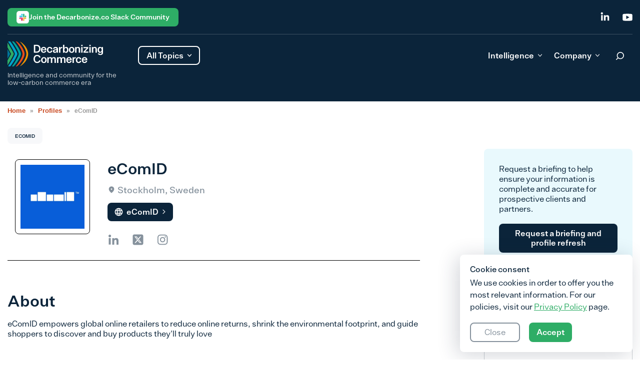

--- FILE ---
content_type: text/html; charset=UTF-8
request_url: https://decarbonize.co/profiles/ecomid/
body_size: 23902
content:

<!DOCTYPE html>
<html lang="en-US">
<head>
<!-- GA -->
        <!-- Google Tag Manager -->
		<script async src="https://www.googletagmanager.com/gtag/js?id=G-KP7LC9WV94"></script>
			<script>
			window.dataLayer = window.dataLayer || [];
			function gtag(){dataLayer.push(arguments);}
			gtag('js', new Date());
			gtag('config', 'G-KP7LC9WV94');
			</script>
        <!-- End Google Tag Manager -->


	
    <style>
		.site-header{background-color:#0b243a;color:#fff;font-weight:600}.site-header a{text-decoration:none}.site-header__course-title{display:none}.single-mpcs-lesson .site-header__course-title{display:block;padding-left:92px;padding-top:5px}.single-mpcs-lesson .site-header__course-title a{font-size:20px;font-weight:500;line-height:1.2}@media (max-width:900px){.single-mpcs-lesson .site-header__course-title a{font-size:16px}}.single-mpcs-lesson .site-header__course-title a:hover{color:#2ead66}.site-header__user{display:none;margin-right:18px;position:relative}.single-mpcs-lesson .site-header__user{display:block;font-weight:400;line-height:1.2}.site-header__user-avatar{margin-right:15px}.site-header__user-avatar img{border-radius:50%;height:40px;-o-object-fit:cover;object-fit:cover;width:40px}.site-header__user-data{cursor:pointer;display:flex}.site-header__user-name{align-items:center;display:flex}.site-header__user-name svg{color:#c8cdd1;height:8px;margin-left:8px;opacity:.8;width:12px}.open .site-header__user-name svg{transform:rotate(180deg)}.site-header__user-nav{background:#fff;border-radius:8px;box-shadow:0 4px 20px rgba(0,0,0,.3);display:none;min-width:125px;padding:7px;position:absolute;right:0;top:65px;z-index:10}.site-header__user-nav a{border-radius:8px;color:#0b243a;display:block;font-weight:600;line-height:1.2;padding:8px}.site-header__user-nav a:hover{background-color:#f7f8fa}.site-header__user-nav a:not(:last-child){margin-bottom:4px}.site-header__search-form{display:none;margin-right:62px;max-width:542px;padding-top:6px;width:100%}@media(max-width:1220px){.site-header__search-form{display:none!important}}.site-header__search-form .search-form{display:flex;margin-bottom:0;margin-top:0;position:relative}.site-header__search-form .search-form label{margin:0;width:100%}.site-header__search-form .search-form .search-field{background:#1c3448;border:1px solid hsla(0,0%,100%,.2);color:#fff;font-size:16px;font-weight:400;line-height:1.3;outline:none;padding:8px 38px 8px 16px;width:100%}.site-header__search-form .search-form .button-search{background-color:transparent;position:absolute;right:-1px;top:-6px}.site-header__search-form .search-form .button-search--clear{background-image:url([data-uri]);background-repeat:no-repeat;background-size:19px;height:20px;position:absolute;right:47px;top:10px;width:20px}.site-header__search-form .search-form .button-search span{display:none}.site-header__search-form .search-form .button-search svg{color:#fff}.site-header .site-header-content,.site-header .site-header-top{margin-left:auto;margin-right:auto;padding-left:15px;padding-right:15px;width:100%}@media (min-width:100%){.site-header .site-header-content,.site-header .site-header-top{max-width:100%}}@media (min-width:1310px){.site-header .site-header-content,.site-header .site-header-top{max-width:1310px}}.single-mpcs-lesson .site-header .site-header-content,.single-mpcs-lesson .site-header .site-header-top{align-items:center;max-width:1429px;padding-bottom:15px;padding-top:15px}.site-header .site-header-content__navigation,.site-header .site-header-top__navigation{align-items:center;border-bottom:1px solid hsla(0,0%,100%,.2);display:flex;justify-content:flex-end;padding:6px 0 5px}.site-header .site-header-content__navigation .login,.site-header .site-header-top__navigation .login{margin-right:33px}.site-header .site-header-content__navigation .login:hover,.site-header .site-header-top__navigation .login:hover{color:#168a49}.site-header .site-header-content__navigation .social-icons,.site-header .site-header-top__navigation .social-icons{display:flex;margin-bottom:0}.site-header .site-header-content__navigation .social-icons .social-icon:hover svg,.site-header .site-header-top__navigation .social-icons .social-icon:hover svg{color:#2ead66}.site-header .site-header-content__navigation .social-icons .social-icon svg,.site-header .site-header-top__navigation .social-icons .social-icon svg{height:20px;-o-object-fit:contain;object-fit:contain;width:20px}.site-header .site-header-content__navigation .social-icons .social-icon:not(:last-child),.site-header .site-header-top__navigation .social-icons .social-icon:not(:last-child){margin-right:25px}@media (max-width:900px){.site-header .site-header-top{display:none}}.single-mpcs-lesson .site-header .site-header-top{display:none!important}.site-header .site-header-content{justify-content:space-between;padding-bottom:14px;padding-top:14px}.site-header .site-header-content,.site-header .site-header-content-left{align-items:flex-start;display:flex}.site-header .site-header-content-right{align-items:center;display:flex;margin-top:-4px}@media(max-width:1220px){.site-header .site-header-content-right{margin-top:8px}}.site-header .site-header-content-right.show-search{margin-top:5px}.site-header .site-header-content-right.show-search .btn-header{margin-right:-.2px;padding:10px 15px 10.5px}.site-header .btn-search{margin-right:24px}@media(max-width:1220px){.site-header .btn-search{display:block!important}}@media (max-width:900px){.site-header .btn-search{margin-right:20px}}.single-mpcs-lesson .site-header .btn-search{display:none!important}@media (max-width:900px){.site-header .btn-search svg{height:25px;width:25px}}.site-header .site-description{display:none;font-size:13px;font-weight:400;line-height:1.2;opacity:.8;text-decoration-line:none;-webkit-user-select:none;-moz-user-select:none;user-select:none}@media (max-width:900px){.site-header .site-description{font-size:11px;line-height:1.2}}.home .site-header .site-description{display:block}.site-header .site-description.visibility{visibility:hidden}.site-header .site-branding{max-width:241px;min-width:241px}@media (max-width:900px){.site-header .site-branding{max-width:194px;min-width:194px}}.single-mpcs-lesson .site-header .site-branding{align-items:center;display:flex;max-width:100%;min-width:auto}.single-mpcs-lesson .site-header .site-branding .custom-logo-link{border-right:1px solid #3c5061;display:block;padding-right:12px}.site-header .site-branding .academy{display:none}.single-mpcs-lesson .site-header .site-branding .academy{display:flex;font-weight:500;line-height:1.2;padding-left:12px;padding-top:3px}.single-mpcs-lesson .site-header .site-branding .academy span{background:url([data-uri]) no-repeat;background-size:contain;display:inline-block;filter:brightness(100);height:18px;margin-right:4px;width:18px}.site-header .site-branding img{margin-bottom:10px;max-width:191px}@media (max-width:900px){.site-header .site-branding img{margin-bottom:7px;max-width:145px}}.single-mpcs-lesson .site-header .site-branding img{margin-bottom:0;margin-right:0;max-width:145px}.site-header .site-branding a{text-decoration-line:none}.site-header .all-topics{align-items:center;border:2px solid #fff;border-radius:8px;cursor:pointer;display:flex;margin:9px 0 0 20px;padding:5px 15px;transition:transform .1s ease}@media (max-width:900px){.site-header .all-topics{display:none}}.single-mpcs-lesson .site-header .all-topics{display:none!important}@media(max-width:1220px){.site-header .all-topics svg{transform:rotate(0deg)}}.site-header .all-topics.open svg{transform:rotate(180deg)}@media (max-width:900px){.site-header .btn-header{display:none}}.single-mpcs-lesson .site-header .btn-header{display:none!important}.site-header .mobile-account{display:none}@media (max-width:900px){.site-header .mobile-account{display:block;margin-right:20px}}.navigation-menu{display:block;margin-top:8px}@media(max-width:1220px){.navigation-menu{display:none}}.single-mpcs-lesson .navigation-menu{display:none!important}.navigation-menu .menu{display:flex;margin-bottom:0;margin-right:29px}.navigation-menu .menu>li:not(:last-child){margin-right:20px}.navigation-menu .menu>li:hover .caret-down{transform:rotate(180deg)}.navigation-menu .menu>li a{align-items:center;border-radius:8px;display:flex;justify-content:center;padding:8px;transition:all .2s ease-in-out}.navigation-menu .menu>li a:hover{background:#354a5b}.navigation-menu .menu>li.current-menu-item{color:#2ead66}.navigation-menu .sub-menu{--tw-bg-opacity:1;background-color:rgb(255 255 255/var(--tw-bg-opacity));border-radius:8px;box-shadow:0 4px 20px rgba(0,0,0,.3);color:#0b243a;left:0;min-width:100%;opacity:0;padding:7px;position:absolute;top:100%;transition:all .2s ease;visibility:hidden;z-index:99999}.navigation-menu .sub-menu li:not(:last-child){margin-bottom:12px}.navigation-menu .sub-menu li a{border-radius:8px;display:block;font-size:16px;font-weight:600;line-height:1.2;padding:8px;white-space:nowrap}.navigation-menu .sub-menu li a:hover,.navigation-menu .sub-menu li.current-menu-item a{background:#dbe1e5}.navigation-menu .sub-menu .menu-item-has-children a{margin-bottom:10px}.navigation-menu .sub-menu .menu-item-has-children.focus>.sub-menu,.navigation-menu .sub-menu .menu-item-has-children:hover>.sub-menu{left:100%}.menu-item-has-children{position:relative}.menu-item-has-children a{margin-bottom:10px}.menu-item-has-children.focus>.sub-menu,.menu-item-has-children:hover>.sub-menu{opacity:1;visibility:visible}.dropdown ul li{width:100%}.dropdown ul a{display:block;width:100%}.dropdown ul a:last-child{margin-bottom:0}.caret-down{background-image:url([data-uri])!important;background-position:50%;background-repeat:no-repeat;background-size:100%;display:block;float:right;height:100%;height:.5rem;margin-left:.5rem;transition:transform .2s ease;width:.5rem}@media(max-width:1220px){.caret-down{height:6px!important;transform:rotate(-90deg);width:10px!important}}.footer-navigation .menu{margin-left:auto;margin-right:auto;padding-left:15px;padding-right:15px;width:100%}@media (min-width:100%){.footer-navigation .menu{max-width:100%}}@media (min-width:1310px){.footer-navigation .menu{max-width:1310px}}.footer-navigation .menu{display:block}@media (min-width:900px){.footer-navigation .menu{display:flex}}.mobile-menu{margin-bottom:77px}.mobile-menu li{margin-bottom:35px}.mobile-menu .sub-menu{display:none;margin-bottom:0;margin-left:1rem;margin-top:.5rem}.mobile-menu .sub-menu.is-visible{display:block;opacity:1;visibility:visible}.mobile-menu .menu-item-has-children.is-visible{max-height:8000px}.mobile-menu .menu-item-has-children.is-visible .parent-indicator{--tw-rotate:180deg;transform:translate(var(--tw-translate-x),var(--tw-translate-y)) rotate(var(--tw-rotate)) skewX(var(--tw-skew-x)) skewY(var(--tw-skew-y)) scaleX(var(--tw-scale-x)) scaleY(var(--tw-scale-y))}.mobile-menu .menu-item-has-children .menu-item-has-children:last-of-type .menu-item-has-children.is-visible{margin-bottom:0}.mobile-menu .menu-item-has-children .menu-item-has-children .parent-indicator{--tw-rotate:0deg;transform:translate(var(--tw-translate-x),var(--tw-translate-y)) rotate(var(--tw-rotate)) skewX(var(--tw-skew-x)) skewY(var(--tw-skew-y)) scaleX(var(--tw-scale-x)) scaleY(var(--tw-scale-y))}.mobile-menu .menu-item-has-children .menu-item-has-children.is-visible:last-of-type{margin-bottom:0}.mobile-menu .menu-item-has-children .menu-item-has-children.is-visible .parent-indicator{--tw-rotate:180deg;transform:translate(var(--tw-translate-x),var(--tw-translate-y)) rotate(var(--tw-rotate)) skewX(var(--tw-skew-x)) skewY(var(--tw-skew-y)) scaleX(var(--tw-scale-x)) scaleY(var(--tw-scale-y))}.mobile-menu .menu-item-has-children .menu-item-has-children .menu-item-has-children .parent-indicator{--tw-rotate:0deg;transform:translate(var(--tw-translate-x),var(--tw-translate-y)) rotate(var(--tw-rotate)) skewX(var(--tw-skew-x)) skewY(var(--tw-skew-y)) scaleX(var(--tw-scale-x)) scaleY(var(--tw-scale-y))}.mobile-menu .menu-item-has-children .menu-item-has-children .menu-item-has-children.is-visible .parent-indicator{--tw-rotate:180deg;transform:translate(var(--tw-translate-x),var(--tw-translate-y)) rotate(var(--tw-rotate)) skewX(var(--tw-skew-x)) skewY(var(--tw-skew-y)) scaleX(var(--tw-scale-x)) scaleY(var(--tw-scale-y))}.mobile-menu .parent-indicator{display:inline-block;float:none;height:1rem;position:relative;top:-4px;width:1rem}	</style>
	
	<meta charset="UTF-8">
	<meta name="viewport" content="width=device-width, initial-scale=1">
	<link rel="profile" href="https://gmpg.org/xfn/11">
	<link rel="pingback" href="https://decarbonize.co/xmlrpc.php">
	<script src="https://cdn.jsdelivr.net/npm/add-to-calendar-button@2" async defer></script>
	<meta name='robots' content='index, follow, max-image-preview:large, max-snippet:-1, max-video-preview:-1' />
	<style>
			</style>
				<link rel="preload" href="https://decarbonize.co/wp-content/uploads/2023/03/logo.svg" as="image">
			<link rel="preload" href="https://decarbonize.co/wp-content/themes/decarbcommerce/build/index.css?ver=6cd34fe4916b5fdfdbe9" as="style">
	<link rel="preload" href="https://decarbonize.co/wp-content/themes/decarbcommerce/build/index.js?ver=6cd34fe4916b5fdfdbe9" as="script">
	
	<!-- This site is optimized with the Yoast SEO plugin v26.7 - https://yoast.com/wordpress/plugins/seo/ -->
	<title>Profiles | Climate and sustainability solution providers curated for expertise and relevance to retail, ecommerce, and CPG business models</title>
	<meta name="description" content="A database of curated service and solution providers tagged by solution type, emissions source, emissions scope, regions of operation, and more." />
	<link rel="canonical" href="https://decarbonize.co/profiles/ecomid/" />
	<meta property="og:locale" content="en_US" />
	<meta property="og:type" content="article" />
	<meta property="og:title" content="Profiles | Climate and sustainability solution providers curated for expertise and relevance to retail, ecommerce, and CPG business models" />
	<meta property="og:description" content="A database of curated service and solution providers tagged by solution type, emissions source, emissions scope, regions of operation, and more." />
	<meta property="og:url" content="https://decarbonize.co/profiles/ecomid/" />
	<meta property="og:site_name" content="Decarbonize.co" />
	<meta property="article:modified_time" content="2024-05-16T16:31:20+00:00" />
	<meta property="og:image" content="https://decarbonize.co/wp-content/uploads/2024/04/5KCotYta_400x400.jpg" />
	<meta property="og:image:width" content="400" />
	<meta property="og:image:height" content="400" />
	<meta property="og:image:type" content="image/jpeg" />
	<meta name="twitter:card" content="summary_large_image" />
	<meta name="twitter:label1" content="Est. reading time" />
	<meta name="twitter:data1" content="1 minute" />
	<script type="application/ld+json" class="yoast-schema-graph">{"@context":"https://schema.org","@graph":[{"@type":"WebPage","@id":"https://decarbonize.co/profiles/ecomid/","url":"https://decarbonize.co/profiles/ecomid/","name":"Profiles | Climate and sustainability solution providers curated for expertise and relevance to retail, ecommerce, and CPG business models","isPartOf":{"@id":"https://decarbonize.co/#website"},"primaryImageOfPage":{"@id":"https://decarbonize.co/profiles/ecomid/#primaryimage"},"image":{"@id":"https://decarbonize.co/profiles/ecomid/#primaryimage"},"thumbnailUrl":"https://decarbonize.co/wp-content/uploads/2024/04/5KCotYta_400x400.jpg","datePublished":"2024-05-16T16:29:53+00:00","dateModified":"2024-05-16T16:31:20+00:00","description":"A database of curated service and solution providers tagged by solution type, emissions source, emissions scope, regions of operation, and more.","breadcrumb":{"@id":"https://decarbonize.co/profiles/ecomid/#breadcrumb"},"inLanguage":"en-US","potentialAction":[{"@type":"ReadAction","target":["https://decarbonize.co/profiles/ecomid/"]}]},{"@type":"ImageObject","inLanguage":"en-US","@id":"https://decarbonize.co/profiles/ecomid/#primaryimage","url":"https://decarbonize.co/wp-content/uploads/2024/04/5KCotYta_400x400.jpg","contentUrl":"https://decarbonize.co/wp-content/uploads/2024/04/5KCotYta_400x400.jpg","width":400,"height":400},{"@type":"BreadcrumbList","@id":"https://decarbonize.co/profiles/ecomid/#breadcrumb","itemListElement":[{"@type":"ListItem","position":1,"name":"Home","item":"https://decarbonize.co/"},{"@type":"ListItem","position":2,"name":"Profiles","item":"https://decarbonize.co/profiles/"},{"@type":"ListItem","position":3,"name":"eComID"}]},{"@type":"WebSite","@id":"https://decarbonize.co/#website","url":"https://decarbonize.co/","name":"Decarbonize.co","description":"Intelligence and community for the low-carbon commerce era","publisher":{"@id":"https://decarbonize.co/#organization"},"potentialAction":[{"@type":"SearchAction","target":{"@type":"EntryPoint","urlTemplate":"https://decarbonize.co/?s={search_term_string}"},"query-input":{"@type":"PropertyValueSpecification","valueRequired":true,"valueName":"search_term_string"}}],"inLanguage":"en-US"},{"@type":"Organization","@id":"https://decarbonize.co/#organization","name":"Decarbonize.co","url":"https://decarbonize.co/","logo":{"@type":"ImageObject","inLanguage":"en-US","@id":"https://decarbonize.co/#/schema/logo/image/","url":"https://decarbonize.co/wp-content/uploads/2023/03/logo.svg","contentUrl":"https://decarbonize.co/wp-content/uploads/2023/03/logo.svg","caption":"Decarbonize.co"},"image":{"@id":"https://decarbonize.co/#/schema/logo/image/"}}]}</script>
	<!-- / Yoast SEO plugin. -->


<link rel='dns-prefetch' href='//cdnjs.cloudflare.com' />
<link rel='dns-prefetch' href='//unpkg.com' />
<link rel="alternate" type="application/rss+xml" title="Decarbonize.co &raquo; Feed" href="https://decarbonize.co/feed/" />
<link rel="alternate" type="application/rss+xml" title="Decarbonize.co &raquo; Comments Feed" href="https://decarbonize.co/comments/feed/" />
<link rel="alternate" type="text/calendar" title="Decarbonize.co &raquo; iCal Feed" href="https://decarbonize.co/events/?ical=1" />
<link rel="alternate" title="oEmbed (JSON)" type="application/json+oembed" href="https://decarbonize.co/wp-json/oembed/1.0/embed?url=https%3A%2F%2Fdecarbonize.co%2Fprofiles%2Fecomid%2F" />
<link rel="alternate" title="oEmbed (XML)" type="text/xml+oembed" href="https://decarbonize.co/wp-json/oembed/1.0/embed?url=https%3A%2F%2Fdecarbonize.co%2Fprofiles%2Fecomid%2F&#038;format=xml" />
<style id='wp-img-auto-sizes-contain-inline-css' type='text/css'>
img:is([sizes=auto i],[sizes^="auto," i]){contain-intrinsic-size:3000px 1500px}
/*# sourceURL=wp-img-auto-sizes-contain-inline-css */
</style>
<link rel='stylesheet' id='mp-theme-css' href='https://decarbonize.co/wp-content/plugins/memberpress/css/ui/theme.css?ver=1.11.37' type='text/css' media='all' />
<link rel='stylesheet' id='tribe-events-pro-mini-calendar-block-styles-css' href='https://decarbonize.co/wp-content/plugins/events-calendar-pro/src/resources/css/tribe-events-pro-mini-calendar-block.min.css?ver=6.3.2' type='text/css' media='all' />
<style id='wp-emoji-styles-inline-css' type='text/css'>

	img.wp-smiley, img.emoji {
		display: inline !important;
		border: none !important;
		box-shadow: none !important;
		height: 1em !important;
		width: 1em !important;
		margin: 0 0.07em !important;
		vertical-align: -0.1em !important;
		background: none !important;
		padding: 0 !important;
	}
/*# sourceURL=wp-emoji-styles-inline-css */
</style>
<link rel='stylesheet' id='wp-block-library-css' href='https://decarbonize.co/wp-includes/css/dist/block-library/style.min.css?ver=6.9' type='text/css' media='all' />
<style id='global-styles-inline-css' type='text/css'>
:root{--wp--preset--aspect-ratio--square: 1;--wp--preset--aspect-ratio--4-3: 4/3;--wp--preset--aspect-ratio--3-4: 3/4;--wp--preset--aspect-ratio--3-2: 3/2;--wp--preset--aspect-ratio--2-3: 2/3;--wp--preset--aspect-ratio--16-9: 16/9;--wp--preset--aspect-ratio--9-16: 9/16;--wp--preset--color--black: #000000;--wp--preset--color--cyan-bluish-gray: #abb8c3;--wp--preset--color--white: #ffffff;--wp--preset--color--pale-pink: #f78da7;--wp--preset--color--vivid-red: #cf2e2e;--wp--preset--color--luminous-vivid-orange: #ff6900;--wp--preset--color--luminous-vivid-amber: #fcb900;--wp--preset--color--light-green-cyan: #7bdcb5;--wp--preset--color--vivid-green-cyan: #00d084;--wp--preset--color--pale-cyan-blue: #8ed1fc;--wp--preset--color--vivid-cyan-blue: #0693e3;--wp--preset--color--vivid-purple: #9b51e0;--wp--preset--gradient--vivid-cyan-blue-to-vivid-purple: linear-gradient(135deg,rgb(6,147,227) 0%,rgb(155,81,224) 100%);--wp--preset--gradient--light-green-cyan-to-vivid-green-cyan: linear-gradient(135deg,rgb(122,220,180) 0%,rgb(0,208,130) 100%);--wp--preset--gradient--luminous-vivid-amber-to-luminous-vivid-orange: linear-gradient(135deg,rgb(252,185,0) 0%,rgb(255,105,0) 100%);--wp--preset--gradient--luminous-vivid-orange-to-vivid-red: linear-gradient(135deg,rgb(255,105,0) 0%,rgb(207,46,46) 100%);--wp--preset--gradient--very-light-gray-to-cyan-bluish-gray: linear-gradient(135deg,rgb(238,238,238) 0%,rgb(169,184,195) 100%);--wp--preset--gradient--cool-to-warm-spectrum: linear-gradient(135deg,rgb(74,234,220) 0%,rgb(151,120,209) 20%,rgb(207,42,186) 40%,rgb(238,44,130) 60%,rgb(251,105,98) 80%,rgb(254,248,76) 100%);--wp--preset--gradient--blush-light-purple: linear-gradient(135deg,rgb(255,206,236) 0%,rgb(152,150,240) 100%);--wp--preset--gradient--blush-bordeaux: linear-gradient(135deg,rgb(254,205,165) 0%,rgb(254,45,45) 50%,rgb(107,0,62) 100%);--wp--preset--gradient--luminous-dusk: linear-gradient(135deg,rgb(255,203,112) 0%,rgb(199,81,192) 50%,rgb(65,88,208) 100%);--wp--preset--gradient--pale-ocean: linear-gradient(135deg,rgb(255,245,203) 0%,rgb(182,227,212) 50%,rgb(51,167,181) 100%);--wp--preset--gradient--electric-grass: linear-gradient(135deg,rgb(202,248,128) 0%,rgb(113,206,126) 100%);--wp--preset--gradient--midnight: linear-gradient(135deg,rgb(2,3,129) 0%,rgb(40,116,252) 100%);--wp--preset--font-size--small: 12px;--wp--preset--font-size--medium: 20px;--wp--preset--font-size--large: 36px;--wp--preset--font-size--x-large: 42px;--wp--preset--font-size--normal: 16px;--wp--preset--font-size--huge: 50px;--wp--preset--spacing--20: 0.44rem;--wp--preset--spacing--30: 0.67rem;--wp--preset--spacing--40: 1rem;--wp--preset--spacing--50: 1.5rem;--wp--preset--spacing--60: 2.25rem;--wp--preset--spacing--70: 3.38rem;--wp--preset--spacing--80: 5.06rem;--wp--preset--shadow--natural: 6px 6px 9px rgba(0, 0, 0, 0.2);--wp--preset--shadow--deep: 12px 12px 50px rgba(0, 0, 0, 0.4);--wp--preset--shadow--sharp: 6px 6px 0px rgba(0, 0, 0, 0.2);--wp--preset--shadow--outlined: 6px 6px 0px -3px rgb(255, 255, 255), 6px 6px rgb(0, 0, 0);--wp--preset--shadow--crisp: 6px 6px 0px rgb(0, 0, 0);}:where(.is-layout-flex){gap: 0.5em;}:where(.is-layout-grid){gap: 0.5em;}body .is-layout-flex{display: flex;}.is-layout-flex{flex-wrap: wrap;align-items: center;}.is-layout-flex > :is(*, div){margin: 0;}body .is-layout-grid{display: grid;}.is-layout-grid > :is(*, div){margin: 0;}:where(.wp-block-columns.is-layout-flex){gap: 2em;}:where(.wp-block-columns.is-layout-grid){gap: 2em;}:where(.wp-block-post-template.is-layout-flex){gap: 1.25em;}:where(.wp-block-post-template.is-layout-grid){gap: 1.25em;}.has-black-color{color: var(--wp--preset--color--black) !important;}.has-cyan-bluish-gray-color{color: var(--wp--preset--color--cyan-bluish-gray) !important;}.has-white-color{color: var(--wp--preset--color--white) !important;}.has-pale-pink-color{color: var(--wp--preset--color--pale-pink) !important;}.has-vivid-red-color{color: var(--wp--preset--color--vivid-red) !important;}.has-luminous-vivid-orange-color{color: var(--wp--preset--color--luminous-vivid-orange) !important;}.has-luminous-vivid-amber-color{color: var(--wp--preset--color--luminous-vivid-amber) !important;}.has-light-green-cyan-color{color: var(--wp--preset--color--light-green-cyan) !important;}.has-vivid-green-cyan-color{color: var(--wp--preset--color--vivid-green-cyan) !important;}.has-pale-cyan-blue-color{color: var(--wp--preset--color--pale-cyan-blue) !important;}.has-vivid-cyan-blue-color{color: var(--wp--preset--color--vivid-cyan-blue) !important;}.has-vivid-purple-color{color: var(--wp--preset--color--vivid-purple) !important;}.has-black-background-color{background-color: var(--wp--preset--color--black) !important;}.has-cyan-bluish-gray-background-color{background-color: var(--wp--preset--color--cyan-bluish-gray) !important;}.has-white-background-color{background-color: var(--wp--preset--color--white) !important;}.has-pale-pink-background-color{background-color: var(--wp--preset--color--pale-pink) !important;}.has-vivid-red-background-color{background-color: var(--wp--preset--color--vivid-red) !important;}.has-luminous-vivid-orange-background-color{background-color: var(--wp--preset--color--luminous-vivid-orange) !important;}.has-luminous-vivid-amber-background-color{background-color: var(--wp--preset--color--luminous-vivid-amber) !important;}.has-light-green-cyan-background-color{background-color: var(--wp--preset--color--light-green-cyan) !important;}.has-vivid-green-cyan-background-color{background-color: var(--wp--preset--color--vivid-green-cyan) !important;}.has-pale-cyan-blue-background-color{background-color: var(--wp--preset--color--pale-cyan-blue) !important;}.has-vivid-cyan-blue-background-color{background-color: var(--wp--preset--color--vivid-cyan-blue) !important;}.has-vivid-purple-background-color{background-color: var(--wp--preset--color--vivid-purple) !important;}.has-black-border-color{border-color: var(--wp--preset--color--black) !important;}.has-cyan-bluish-gray-border-color{border-color: var(--wp--preset--color--cyan-bluish-gray) !important;}.has-white-border-color{border-color: var(--wp--preset--color--white) !important;}.has-pale-pink-border-color{border-color: var(--wp--preset--color--pale-pink) !important;}.has-vivid-red-border-color{border-color: var(--wp--preset--color--vivid-red) !important;}.has-luminous-vivid-orange-border-color{border-color: var(--wp--preset--color--luminous-vivid-orange) !important;}.has-luminous-vivid-amber-border-color{border-color: var(--wp--preset--color--luminous-vivid-amber) !important;}.has-light-green-cyan-border-color{border-color: var(--wp--preset--color--light-green-cyan) !important;}.has-vivid-green-cyan-border-color{border-color: var(--wp--preset--color--vivid-green-cyan) !important;}.has-pale-cyan-blue-border-color{border-color: var(--wp--preset--color--pale-cyan-blue) !important;}.has-vivid-cyan-blue-border-color{border-color: var(--wp--preset--color--vivid-cyan-blue) !important;}.has-vivid-purple-border-color{border-color: var(--wp--preset--color--vivid-purple) !important;}.has-vivid-cyan-blue-to-vivid-purple-gradient-background{background: var(--wp--preset--gradient--vivid-cyan-blue-to-vivid-purple) !important;}.has-light-green-cyan-to-vivid-green-cyan-gradient-background{background: var(--wp--preset--gradient--light-green-cyan-to-vivid-green-cyan) !important;}.has-luminous-vivid-amber-to-luminous-vivid-orange-gradient-background{background: var(--wp--preset--gradient--luminous-vivid-amber-to-luminous-vivid-orange) !important;}.has-luminous-vivid-orange-to-vivid-red-gradient-background{background: var(--wp--preset--gradient--luminous-vivid-orange-to-vivid-red) !important;}.has-very-light-gray-to-cyan-bluish-gray-gradient-background{background: var(--wp--preset--gradient--very-light-gray-to-cyan-bluish-gray) !important;}.has-cool-to-warm-spectrum-gradient-background{background: var(--wp--preset--gradient--cool-to-warm-spectrum) !important;}.has-blush-light-purple-gradient-background{background: var(--wp--preset--gradient--blush-light-purple) !important;}.has-blush-bordeaux-gradient-background{background: var(--wp--preset--gradient--blush-bordeaux) !important;}.has-luminous-dusk-gradient-background{background: var(--wp--preset--gradient--luminous-dusk) !important;}.has-pale-ocean-gradient-background{background: var(--wp--preset--gradient--pale-ocean) !important;}.has-electric-grass-gradient-background{background: var(--wp--preset--gradient--electric-grass) !important;}.has-midnight-gradient-background{background: var(--wp--preset--gradient--midnight) !important;}.has-small-font-size{font-size: var(--wp--preset--font-size--small) !important;}.has-medium-font-size{font-size: var(--wp--preset--font-size--medium) !important;}.has-large-font-size{font-size: var(--wp--preset--font-size--large) !important;}.has-x-large-font-size{font-size: var(--wp--preset--font-size--x-large) !important;}
/*# sourceURL=global-styles-inline-css */
</style>

<style id='classic-theme-styles-inline-css' type='text/css'>
/*! This file is auto-generated */
.wp-block-button__link{color:#fff;background-color:#32373c;border-radius:9999px;box-shadow:none;text-decoration:none;padding:calc(.667em + 2px) calc(1.333em + 2px);font-size:1.125em}.wp-block-file__button{background:#32373c;color:#fff;text-decoration:none}
/*# sourceURL=/wp-includes/css/classic-themes.min.css */
</style>
<link rel='stylesheet' id='wpda_wpdp_public-css' href='https://decarbonize.co/wp-content/plugins/wp-data-access/public/../assets/css/wpda_public.css?ver=5.5.64' type='text/css' media='all' />
<link rel='stylesheet' id='url-shortify-css' href='https://decarbonize.co/wp-content/plugins/url-shortify/lite/dist/styles/url-shortify.css?ver=1.11.4' type='text/css' media='all' />
<link rel='stylesheet' id='dc-styles-css' href='https://decarbonize.co/wp-content/themes/decarbcommerce/build/index.css?ver=6cd34fe4916b5fdfdbe9' type='text/css' media='all' />
<link rel='stylesheet' id='font-awsm-css' href='https://cdnjs.cloudflare.com/ajax/libs/font-awesome/6.4.0/css/all.min.css?ver=6cd34fe4916b5fdfdbe9' type='text/css' media='all' />
<link rel='stylesheet' id='owl-style-css' href='https://decarbonize.co/wp-content/themes/decarbcommerce/build/css/owl.carousel.min.css?ver=6cd34fe4916b5fdfdbe9' type='text/css' media='all' />
<link rel='stylesheet' id='owl-css-css' href='https://decarbonize.co/wp-content/themes/decarbcommerce/build/css/owl.theme.default.min.css?ver=6cd34fe4916b5fdfdbe9' type='text/css' media='all' />
<link rel='stylesheet' id='custom-style-css-css' href='https://decarbonize.co/wp-content/themes/decarbcommerce/build/css/custom_style.css?ver=6.9' type='text/css' media='all' />
<link rel='stylesheet' id='guide-style-css-css' href='https://decarbonize.co/wp-content/themes/decarbcommerce/build/css/guide_styles.css?ver=6.9' type='text/css' media='all' />
<link rel='stylesheet' id='insight-styles-css' href='https://decarbonize.co/wp-content/themes/decarbcommerce/build/css/insight_style.css?ver=6.9' type='text/css' media='all' />
<link rel='stylesheet' id='registration-css-css' href='https://decarbonize.co/wp-content/themes/decarbcommerce/build/css/registration.css?ver=6.9' type='text/css' media='all' />
<link rel='stylesheet' id='jquery-ui-min-css' href='https://decarbonize.co/wp-content/themes/decarbcommerce/build/css/jquery-ui.min.css?ver=6.9' type='text/css' media='all' />
<script type="text/javascript" src="https://decarbonize.co/wp-includes/js/jquery/jquery.min.js?ver=3.7.1" id="jquery-core-js"></script>
<script type="text/javascript" src="https://decarbonize.co/wp-includes/js/jquery/jquery-migrate.min.js?ver=3.4.1" id="jquery-migrate-js"></script>
<script src='https://decarbonize.co/wp-content/plugins/the-events-calendar/common/src/resources/js/underscore-before.js'></script>
<script type="text/javascript" src="https://decarbonize.co/wp-includes/js/underscore.min.js?ver=1.13.7" id="underscore-js"></script>
<script src='https://decarbonize.co/wp-content/plugins/the-events-calendar/common/src/resources/js/underscore-after.js'></script>
<script type="text/javascript" src="https://decarbonize.co/wp-includes/js/backbone.min.js?ver=1.6.0" id="backbone-js"></script>
<script type="text/javascript" id="wp-api-request-js-extra">
/* <![CDATA[ */
var wpApiSettings = {"root":"https://decarbonize.co/wp-json/","nonce":"fb952d5e9a","versionString":"wp/v2/"};
//# sourceURL=wp-api-request-js-extra
/* ]]> */
</script>
<script type="text/javascript" src="https://decarbonize.co/wp-includes/js/api-request.min.js?ver=6.9" id="wp-api-request-js"></script>
<script type="text/javascript" src="https://decarbonize.co/wp-includes/js/wp-api.min.js?ver=6.9" id="wp-api-js"></script>
<script type="text/javascript" id="wpda_rest_api-js-extra">
/* <![CDATA[ */
var wpdaApiSettings = {"path":"wpda"};
//# sourceURL=wpda_rest_api-js-extra
/* ]]> */
</script>
<script type="text/javascript" src="https://decarbonize.co/wp-content/plugins/wp-data-access/public/../assets/js/wpda_rest_api.js?ver=5.5.64" id="wpda_rest_api-js"></script>
<script type="text/javascript" id="url-shortify-js-extra">
/* <![CDATA[ */
var usParams = {"ajaxurl":"https://decarbonize.co/wp-admin/admin-ajax.php"};
//# sourceURL=url-shortify-js-extra
/* ]]> */
</script>
<script type="text/javascript" src="https://decarbonize.co/wp-content/plugins/url-shortify/lite/dist/scripts/url-shortify.js?ver=1.11.4" id="url-shortify-js"></script>
<script type="text/javascript" src="https://decarbonize.co/wp-content/themes/decarbcommerce/build/js/custom_js.js?ver=6cd34fe4916b5fdfdbe9" id="custom-js-js"></script>
<script type="text/javascript" src="https://unpkg.com/sweetalert/dist/sweetalert.min.js?ver=6cd34fe4916b5fdfdbe9" id="swal-js-js"></script>
<script type="text/javascript" src="https://decarbonize.co/wp-content/themes/decarbcommerce/build/js/jquery-ui.min.js?ver=1" id="jquery-ui.min-js-js"></script>
<link rel="https://api.w.org/" href="https://decarbonize.co/wp-json/" /><link rel="alternate" title="JSON" type="application/json" href="https://decarbonize.co/wp-json/wp/v2/directory/11674" /><link rel="EditURI" type="application/rsd+xml" title="RSD" href="https://decarbonize.co/xmlrpc.php?rsd" />

<link rel='shortlink' href='https://decarbonize.co/?p=11674' />
    <style type="text/css">

      .mpcs-classroom .nav-back i,
      .mpcs-classroom .navbar-section a.btn,
      .mpcs-classroom .navbar-section button,
      .mpcs-classroom div#mpcs-lesson-navigation button {
        color: rgba(255, 255, 255) !important;
      }

      .mpcs-classroom .navbar-section .dropdown .menu a {
        color: #333;
      }

      .mpcs-classroom .mpcs-progress-ring {
        background-color: rgba(29, 166, 154) !important;
      }

      .mpcs-classroom .mpcs-course-filter .dropdown .btn span,
      .mpcs-classroom .mpcs-course-filter .dropdown .btn i,
      .mpcs-classroom .mpcs-course-filter .input-group .input-group-btn,
      .mpcs-classroom .mpcs-course-filter .input-group .mpcs-search,
      .mpcs-classroom .mpcs-course-filter .input-group input[type=text],
      .mpcs-classroom .mpcs-course-filter .dropdown a,
      .mpcs-classroom .pagination,
      .mpcs-classroom .pagination i,
      .mpcs-classroom .pagination a {
        color: rgba(44, 54, 55) !important;
        border-color: rgba(44, 54, 55) !important;
      }

      /* body.mpcs-classroom a{
        color: rgba();
      } */

      #mpcs-navbar,
      #mpcs-navbar button#mpcs-classroom-previous-lesson-link,
      #mpcs-navbar button#mpcs-classroom-previous-lesson-link:hover,
      .mpcs-classroom div#mpcs-lesson-navigation button#previous_lesson_link,
      .mpcs-classroom div#mpcs-lesson-navigation button#previous_lesson_link:hover {
        background: rgba(44, 54, 55);
      }

      .course-progress .user-progress,
      .btn-green,
      #mpcs-navbar button:not(#mpcs-classroom-previous-lesson-link),
      .mpcs-classroom div#mpcs-lesson-navigation button:not(#previous_lesson_link),
      .mpcs-classroom #mpcs-quiz-navigation button:focus,
      .mpcs-classroom #mpcs-quiz-navigation button:hover {
        background: rgba(29, 166, 154, 0.9);
      }

      .btn-green:hover,
      #mpcs-navbar button:not(#mpcs-classroom-previous-lesson-link):focus,
      #mpcs-navbar button:not(#mpcs-classroom-previous-lesson-link):hover,
      .mpcs-classroom div#mpcs-lesson-navigation button:not(#previous_lesson_link):focus,
      .mpcs-classroom div#mpcs-lesson-navigation button:not(#previous_lesson_link):hover,
      .mpcs-classroom #mpcs-quiz-navigation button {
        background: rgba(29, 166, 154);
      }

      .btn-green{border: rgba(29, 166, 154)}

      .course-progress .progress-text,
      .mpcs-lesson i.mpcs-circle-regular {
        color: rgba(29, 166, 154);
      }

      #mpcs-main #bookmark, .mpcs-lesson.current{background: rgba(29, 166, 154, 0.3)}

      .mpcs-instructor .tile-subtitle{
        color: rgba(29, 166, 154, 1);
      }

      .mpcs-classroom .mpcs-quiz-question-feedback {
        border-top-color: rgba(29, 166, 154, 1);
        border-bottom-color: rgba(29, 166, 154, 1);
      }

    </style>
    <meta name="et-api-version" content="v1"><meta name="et-api-origin" content="https://decarbonize.co"><link rel="https://theeventscalendar.com/" href="https://decarbonize.co/wp-json/tribe/tickets/v1/" /><meta name="tec-api-version" content="v1"><meta name="tec-api-origin" content="https://decarbonize.co"><link rel="alternate" href="https://decarbonize.co/wp-json/tribe/events/v1/" /><link rel="icon" href="https://decarbonize.co/wp-content/uploads/2023/03/cropped-Favicon-32x32.png" sizes="32x32" />
<link rel="icon" href="https://decarbonize.co/wp-content/uploads/2023/03/cropped-Favicon-192x192.png" sizes="192x192" />
<link rel="apple-touch-icon" href="https://decarbonize.co/wp-content/uploads/2023/03/cropped-Favicon-180x180.png" />
<meta name="msapplication-TileImage" content="https://decarbonize.co/wp-content/uploads/2023/03/cropped-Favicon-270x270.png" />
<style>.shorten_url { 
	   padding: 10px 10px 10px 10px ; 
	   border: 1px solid #AAAAAA ; 
	   background-color: #EEEEEE ;
}</style>		<style type="text/css" id="wp-custom-css">
			.wp-block-pullquote {
	padding: 0 15px;
}		</style>
		</head>
<body class="wp-singular directory-template-default single single-directory postid-11674 wp-custom-logo wp-embed-responsive wp-theme-decarbcommerce site-wrapper tribe-no-js tec-no-rsvp-on-recurring group-blog no-js tribe-theme-decarbcommerce">

	
	<a class="skip-link screen-reader-text" href="#main">Skip to content</a>

	<header class="site-header">

		<div class="site-header-top">
			<div class="site-header-top__navigation cstm-header-top__navigation">

			
				<!-- Display the "Join Slack" banner -->
				<div class="cstm-join-slack-banner" >
					<a href="https://decarbonize.co/join-slack-community/" target="_blank"><img src="https://decarbonize.co/wp-content/uploads/2024/04/slack-icon-512x511-udpsz3x6.png" alt="Slack Icon">Join the Decarbonize.co Slack Community</a>
				</div>
				

				<div class="cstm-warp-login-head">
																<!-- <a class="login cstm-login-acc" target="" href=""></a> -->
																					<ul class="flex social-icons menu cstm-social-logout">
						<li class="social-icon linkedin mr-2">
					<a href="https://www.linkedin.com/company/decarbonizing-commerce" target="_blank">
					
						
	<svg height="24" width="24" class="icon linkedin-square" aria-hidden="true" role="img">
		<title id="title-linkedin-square-28764">
			linkedin-square		</title>

		
					<use xlink:href="#linkedin-square"></use>
		
	</svg>

							<span class="screen-reader-text">
						Link to Linkedin						</span>
					</a>
				</li><!-- .social-icon -->
								<li class="social-icon youtube mr-2">
					<a href="https://www.youtube.com/@decarbonize-co" target="_blank">
					
						
	<svg height="24" width="24" class="icon youtube-square" aria-hidden="true" role="img">
		<title id="title-youtube-square-52554">
			youtube-square		</title>

		
					<use xlink:href="#youtube-square"></use>
		
	</svg>

							<span class="screen-reader-text">
						Link to Youtube						</span>
					</a>
				</li><!-- .social-icon -->
					</ul><!-- .social-icons -->
					</div>
			</div>
		</div>

						<div class="cstm-moblie-join-slack-bnnr">
				<a href="https://decarbonize.co/join-slack-community/" target="_blank"><img src="https://decarbonize.co/wp-content/uploads/2024/04/slack-icon-512x511-udpsz3x6.png" alt="Slack Icon">Join the Decarbonize.co Slack Community</a>
			</div>
		
		<div class="site-header-content">

			<div class="site-header-content-left">

				<div class="site-branding">

					<a href="https://decarbonize.co/" class="custom-logo-link" rel="home"><img src="https://decarbonize.co/wp-content/uploads/2023/03/logo.svg" class="custom-logo" alt="Decarbonize.co" decoding="async" /></a>
											<p class="site-description">Intelligence and community for the low-carbon commerce era</p>
					
					<div class="academy">
						<span></span>
						Academy
					</div>

				</div><!-- .site-branding -->

				<div class="all-topics">
					All Topics
					
	<svg height="10" width="6" class="icon caret-down" aria-hidden="true" role="img">
		<title id="title-caret-down-61296">
			caret-down		</title>

		
					<use xlink:href="#caret-down"></use>
		
	</svg>

					</div>

													<!--div class="site-header__course-title">
						<a href="https://decarbonize.co/profiles/ecomid/"></a>
					</div-->
				
			</div>

		
			<div class="site-header-content-right">

								<!-- <a class="mobile-account" target="</?php echo esc_attr( $login_target ); ?>" href="</?php echo esc_html( $login_url ); ?>"> -->
									<!-- </a> -->
				
				<nav id="site-navigation" class="main-navigation navigation-menu" aria-label="Main Navigation">
					<ul id="primary-menu" class="menu dropdown container"><li id="menu-item-10" class="menu-item menu-item-type-custom menu-item-object-custom menu-item-has-children menu-item-10"><a href="#">Intelligence</a>
<ul class="sub-menu">
	<li id="menu-item-19" class="menu-item menu-item-type-custom menu-item-object-custom menu-item-19"><a href="https://decarbonize.co/insights/">Insights</a></li>
	<li id="menu-item-167" class="menu-item menu-item-type-custom menu-item-object-custom menu-item-167"><a href="https://decarbonize.co/profiles/">Profiles</a></li>
	<li id="menu-item-168" class="menu-item menu-item-type-custom menu-item-object-custom menu-item-168"><a href="https://decarbonize.co/podcast/">Podcasts</a></li>
	<li id="menu-item-170" class="menu-item menu-item-type-custom menu-item-object-custom menu-item-170"><a href="https://decarbonize.co/glossary/">Glossary</a></li>
</ul>
</li>
<li id="menu-item-10134" class="menu-item menu-item-type-custom menu-item-object-custom menu-item-has-children menu-item-10134"><a href="#">Company</a>
<ul class="sub-menu">
	<li id="menu-item-10133" class="menu-item menu-item-type-post_type menu-item-object-page menu-item-10133"><a href="https://decarbonize.co/about/">About</a></li>
	<li id="menu-item-8027" class="menu-item menu-item-type-post_type menu-item-object-page menu-item-8027"><a href="https://decarbonize.co/about/services/">Services</a></li>
	<li id="menu-item-10027" class="menu-item menu-item-type-post_type menu-item-object-page menu-item-10027"><a href="https://decarbonize.co/about/contact/">Contact</a></li>
</ul>
</li>
</ul>				</nav><!-- #site-navigation-->

				<button class="btn-search" type="button">
					
	<svg height="20" width="20" class="icon search" aria-hidden="true" role="img">
		<title id="title-search-67190">
			search		</title>

		
					<use xlink:href="#search"></use>
		
	</svg>

					</button>
			   <style>
	.sub-menu li.login_user{
		display:none !important;
		
	}
	.cst-event-lst-sub-menu .sub-menu{
		opacity: 0 !important;
	}
	.cst-event-lst-sub-menu span.caret-down{
		display:none !important;
	}
	
   </style>
				
									<button type="button" class="off-canvas-open desktop" aria-expanded="false" aria-label="Open Menu"></button>
				
				
					<!-- <a class="btn btn-header" href="" target=""></a> -->
									
					<div class="site-header__search-form">
						
<form method="get" class="search-form" action="https://decarbonize.co/">
	<label for="search-field-991423970">
		<span class="screen-reader-text">To search this site, enter a search term</span>
		<input class="de-search search-field"  id="search-field-991423970" type="text" name="s" value="" aria-required="false" autocomplete="off" placeholder="Search..." />
	</label>
	<button type="button" class="button-search--clear"></button>
	<button type="submit" id="search-submit" class="button button-search" tabindex="-1" value="Submit">
		<span>Search</span>
		
	<svg height="20" width="20" class="icon search" aria-hidden="true" role="img">
		<title id="title-search-80150">
			search		</title>

		
					<use xlink:href="#search"></use>
		
	</svg>

		</button>
</form>

					</div>
			</div>
			

		</div><!-- .site-header-content -->
	
	</header><!-- .site-header-->

	<main id="main" class="site-main">

		<section class="directory__all container">
		<div class="breadcrumb"><a href="https://decarbonize.co" rel="nofollow">Home</a> &nbsp;&nbsp;&#187;&nbsp;&nbsp; <a href="https://decarbonize.co/profiles/"/>Profiles</a> &nbsp;&nbsp;&#187;&nbsp;&nbsp; eComID</div>
			
					<div class="cstm-topics-items">
			
							<a href= "https://decarbonize.co/tag/ecomid" class="cstm-topics-item " type="button" data-id="1282">eComID</a>
			
				   	
	</div>
		</section>
	
		<section class="container flex">

			<div class="directory__content">

				<div class="directory__box flex">

						               					<div class="directory__box-img">
						<img width="400" height="400" src="https://decarbonize.co/wp-content/uploads/2024/04/5KCotYta_400x400.jpg" class="attachment-post-thumbnail size-post-thumbnail wp-post-image" alt="" decoding="async" fetchpriority="high" srcset="https://decarbonize.co/wp-content/uploads/2024/04/5KCotYta_400x400.jpg 400w, https://decarbonize.co/wp-content/uploads/2024/04/5KCotYta_400x400-300x300.jpg 300w, https://decarbonize.co/wp-content/uploads/2024/04/5KCotYta_400x400-150x150.jpg 150w" sizes="(max-width: 400px) 100vw, 400px" />					</div>
					
					<div class="directory__box-content">

						<h1>eComID</h1>												
                       						   
								<div class="directory__sidebar-address">
									
	<svg height="16" width="16" class="icon location" aria-hidden="true" role="img">
		<title id="title-location-7738">
			location		</title>

		
					<use xlink:href="#location"></use>
		
	</svg>

										Stockholm, Sweden								</div>
					     				


													<a class="directory__box-link" href="https://www.ecomid.com/" target="_blank">
								
	<svg height="19" width="19" class="icon internet" aria-hidden="true" role="img">
		<title id="title-internet-9690">
			internet		</title>

		
					<use xlink:href="#internet"></use>
		
	</svg>

										<span>eComID</span>
									
	<svg height="6" width="10" class="icon go-back" aria-hidden="true" role="img">
		<title id="title-go-back-87399">
			go-back		</title>

		
					<use xlink:href="#go-back"></use>
		
	</svg>

								</a>
												

						
							<div class="directory__box-socials flex items-center">
							
																<a class="topic__podcast-link"  href="https://www.linkedin.com/company/ecom-id/" target="_blank">
									
	<svg height="24" width="24" class="icon linkedin-square" aria-hidden="true" role="img">
		<title id="title-linkedin-square-5062">
			linkedin-square		</title>

		
					<use xlink:href="#linkedin-square"></use>
		
	</svg>

									</a>
								
																<a class="topic__podcast-link" href="https://twitter.com/ecomidglobal"target="_blank">
							    <!-- <img src="</?php echo get_template_directory_uri();?>/build/images/maintwittericn.png"> -->
									
	<svg height="24" width="24" class="icon twitter-square-one" aria-hidden="true" role="img">
		<title id="title-twitter-square-one-67976">
			twitter-square-one		</title>

		
					<use xlink:href="#twitter-square-one"></use>
		
	</svg>

									</a>
								
																<a class="topic__podcast-link" href="https://instagram.com/ecomidglobal"target="_blank">
									
	<svg height="24" width="24" class="icon instagram-square" aria-hidden="true" role="img">
		<title id="title-instagram-square-36678">
			instagram-square		</title>

		
					<use xlink:href="#instagram-square"></use>
		
	</svg>

									</a>
								
							

								
								
							</div>

						

					
						
						

					</div>


					

				   <div class="cstm_locationmob">

				   

						</div>


				</div>

															<h5>About</h5>
						<p class ="prifile_about_head"><!-- wp:paragraph -->
<p>eComID empowers global online retailers to reduce online returns, shrink the environmental footprint, and guide shoppers to discover and buy products they'll truly love</p>
<!-- /wp:paragraph --></p>
								</div>

			<aside class="directory__sidebar">
		
				<div class="directory__sidebar-update">
					<p>Request a briefing to help ensure your information is complete and accurate for prospective clients and partners. </p>
					<button class="btn-update" type="button">Request a briefing and profile refresh</button>
				</div>
		
				
				<div class="directory__sidebar-box">

			

					
						<div class="directory__categories">

							
								
								                                									<div class="directory__category">Solution</div>
									                                  
																																																																																																																																																			
																																		<a href="https://decarbonize.co/profiles/?profiles_cat=385" class="directory__category-child">Carbon Management</a>
																																																																																																																																																																																																																																																																																																																																																																																																																																																																																																																																																																																																																																																																																																																																																																																																																																																																																																								
																																		<a href="https://decarbonize.co/profiles/?profiles_cat=471" class="directory__category-child">Consumer Tools</a>
																																																																																																																																																																																																																																																																																																																																																																																																																																																																																																																																																																																																																																																																																																																																																																																																																																																																																																																																																																																																																																																																																																																																																																																																																																																																																																																																																																																																																																																																																																																																																																																																																																																																																																																																																																																																																																																			
								
							
								
								                                									<div class="directory__category">Emissions scope</div>
									                                  
																																																																																										
																																		<a href="https://decarbonize.co/profiles/?profiles_cat=376" class="directory__category-child">Scope 3</a>
																															
								
							
								
								
							
								
								
							
								
								                                                                  
																																																																																																																																																																																																																																																																																																																																																																																																																																																																																																																																																																																																																																																																																																																																																																																																																																																																																																																																																																																																																																																																																																																																																																																																																																																																																																																																																																																																																																																																																																																																																																																																																																																																																																																																																																																																																																																																																																																																																																																																																																																																																																																																																																																																																																																																																																																																																																																																																																																																																																																																																																																																																																																																																																																																																																																																																																																																																																																																																																																																																																																																																																																																																																																																																																																																																																																																																																																																																																																																																																																																																																																																																																																																																																																																																																																											
								
							
								
								                                									<div class="directory__category">Client type</div>
									                                  
																																																				
																																		<a href="https://decarbonize.co/profiles/?profiles_cat=371" class="directory__category-child">Brand</a>
																																																																									
																																		<a href="https://decarbonize.co/profiles/?profiles_cat=439" class="directory__category-child">E-commerce</a>
																																																																									
																																		<a href="https://decarbonize.co/profiles/?profiles_cat=399" class="directory__category-child">Retailer</a>
																														
								
							
								
								                                									<div class="directory__category">Function</div>
									                                  
																																																																																																																																																																																									
																																		<a href="https://decarbonize.co/profiles/?profiles_cat=382" class="directory__category-child">Sales</a>
																																																																									
																																		<a href="https://decarbonize.co/profiles/?profiles_cat=383" class="directory__category-child">Marketing</a>
																														
								
							
								
								                                									<div class="directory__category">Primary Geographies</div>
									                                  
																																																																																																													
																																		<a href="https://decarbonize.co/profiles/?profiles_cat=591" class="directory__category-child">Europe</a>
																																																																																							
								
							
								
								                                									<div class="directory__category">Emissions source</div>
									                                  
																																																																																																																																																																						
																																		<a href="https://decarbonize.co/profiles/?profiles_cat=462" class="directory__category-child">Other</a>
																														
								
							
						</div>

					
				</div>

			</aside>

		</section>

				
	

				
	</main><!-- #main -->
	
<input type="hidden" id="current_url" value="https://decarbonize.co/profiles/ecomid">

	<footer class="site-footer">

		<div class="site-footer__top">

			<div class="site-footer__top-content">
				<h3>The <span>Decarbonizing Commerce</span> newsletter</h3>
				<p>Join the changemakers getting weekly insight on strategy, market developments, funding, jobs, and more</p>
			</div>

			<div class="site-footer__top-form">
				<iframe src="https://embeds.beehiiv.com/d5a9efd5-a441-41e8-a784-6ffd993649bd?slim=true" data-test-id="beehiiv-embed" frameborder="0" scrolling="no" style="margin: 0; border-radius: 0px !important; background-color: transparent;"></iframe>			</div>

			<hr>
		</div>

		<div class="site-footer__middle">

			<div class="site-footer__middle-col">
									<aside class="widget widget_block">
<div id="footer-address-block_b8dafe8decc7ad3c7b0cbc4bb0427960" class="footer-address">

												<a class="title" href="#" target="_self">Intelligence</a>
								
			<ul class="">
																	<li><a href="https://decarbonize.co/insights/" target="_self">Insights</a></li>
																										<li><a href="https://decarbonize.co/profiles/" target="_self">Profiles</a></li>
																										<li><a href="https://decarbonize.co/glossary/" target="_self">Glossary</a></li>
														</ul>
	
</div>

</aside>							</div>

			<div class="site-footer__middle-col">
									<aside class="widget widget_block">
<div id="footer-address-block_41d93fa2ab9e475e03caf35d1955dd28" class="footer-address">

												<a class="title" href="https://decarbonizingcommerce.niceboard.co/" target="_self">Jobs</a>
																<a class="title" href="https://decarbonize.co/about/" target="_self">About</a>
								
			<ul class="">
												</ul>
	
</div>

</aside>							</div>

			<div class="site-footer__middle-col">
									<aside class="widget widget_block">
<div id="footer-address-block_2f4b906b3b36683ebca1e3d94d56b313" class="footer-address">

												<a class="title" href="https://decarbonize.co/podcast/" target="_self">Podcasts</a>
																						
	
</div>

</aside><aside class="widget widget_block"><p><ul class ="list-post"><li><a href="https://decarbonize.co/podcast/ep-33-sweet-solutions-to-the-pollinator-crisis-with-darko-mandich-of-melibio/" >Ep. 33: Sweet Solutions to the Pollinator Crisis with Darko Mandich of MeliBio</li><li><a href="https://decarbonize.co/podcast/ep-32-commercializing-sustainability-with-phil-white-of-grounded/" >Ep. 32: Commercializing Sustainability with Phil White of Grounded</li><li><a href="https://decarbonize.co/podcast/ep-31-cutting-the-crap-with-morgan-mixon-and-rima-suppan-of-peachies/" >Ep. 31: Cutting the Crap with Morgan Mixon and Rima Suppan of Peachies</li><li><a href="https://decarbonize.co/podcast/ep-30-the-perks-of-beanless-coffee-with-jaxie-friedman-of-atomo-coffee/" >Ep. 30: The Perks of Beanless Coffee with Jaxie Friedman of Atomo Coffee</li><li><a href="https://decarbonize.co/podcast/ep-29-greening-grocery-with-suzy-monford-of-foodsport-international/" >Ep. 29: Greening Grocery with Suzy Monford of Foodsport International</li></ul></p>
</aside>							</div>

			<!-- <div class="site-footer__middle-col">
																</div> -->
			<!-- <hr> -->
		</div>

		<div class="site-footer__bottom">

			<div class="site-footer__branding">
				<a href="https://decarbonize.co/" class="custom-logo-link" rel="home"><img src="https://decarbonize.co/wp-content/uploads/2023/03/logo.svg" class="custom-logo" alt="Decarbonize.co" decoding="async" /></a>													<a href="https://decarbonize.co/terms/" target="_self">Terms</a>
													<a href="https://decarbonize.co/privacy-policy/" target="_self">Privacy Policy</a>
							</div>

			<div class="site-info">
					<ul class="flex social-icons menu cstm-social-logout">
						<li class="social-icon linkedin mr-2">
					<a href="https://www.linkedin.com/company/decarbonizing-commerce" target="_blank">
					
						
	<svg height="24" width="24" class="icon linkedin-square" aria-hidden="true" role="img">
		<title id="title-linkedin-square-2806">
			linkedin-square		</title>

		
					<use xlink:href="#linkedin-square"></use>
		
	</svg>

							<span class="screen-reader-text">
						Link to Linkedin						</span>
					</a>
				</li><!-- .social-icon -->
								<li class="social-icon youtube mr-2">
					<a href="https://www.youtube.com/@decarbonize-co" target="_blank">
					
						
	<svg height="24" width="24" class="icon youtube-square" aria-hidden="true" role="img">
		<title id="title-youtube-square-49974">
			youtube-square		</title>

		
					<use xlink:href="#youtube-square"></use>
		
	</svg>

							<span class="screen-reader-text">
						Link to Youtube						</span>
					</a>
				</li><!-- .social-icon -->
					</ul><!-- .social-icons -->
				</div><!-- .site-info -->
			<div class="site-info site-info-copyright">
				<p>© 2025 Decarbonizing Commerce, LLC</p>
			</div><!-- .site-info -->
		</div>

	</footer><!-- .site-footer-->
<!-- site loader start -->
	<!-- <div class="site_loader_wrap">
		<div class="site_loader_box">
			<ul class="site_loader_dot_list">
				<li class="site_loader_dot"></li>
				<li class="site_loader_dot"></li>
				<li class="site_loader_dot"></li>
				<li class="site_loader_dot"></li>
				<li class="site_loader_dot"></li>
			</ul>
			<img src="<//?php echo get_template_directory_uri() . '/build/images/logo-svg.webp'; ?>"/>
		</div>
    </div> -->
	<!-- soite loader End -->

	<div class="modal__cookie">
	<div class="modal__cookie-title">Cookie consent</div>
	<div class="modal__cookie-description"><p>We use cookies in order to offer you the most relevant information. For our policies, visit our <a href="https://decarbonize.co/privacy-policy/" target="_blank" rel="noopener">Privacy Policy</a> page.</p>
</div>
	<div class="modal__cookie-buttons">
		<button class="modal__cookie-close" type="button">Close</button>
		<button class="modal__cookie-accept btn" type="button">Accept</button>
	</div>
</div>
	<div class="modal__topics">
				<div class="modal__topics-items">
											<a class="modal__topics-item" href="https://decarbonize.co/topic/all/">All</a>
															<a class="modal__topics-item" href="https://decarbonize.co/topic/cpg/">CPG</a>
															<a class="modal__topics-item" href="https://decarbonize.co/topic/recommerce/">Recommerce</a>
															<a class="modal__topics-item" href="https://decarbonize.co/topic/food-beverage/">Food &amp; Beverage</a>
															<a class="modal__topics-item" href="https://decarbonize.co/topic/food-waste/">Food Waste</a>
															<a class="modal__topics-item" href="https://decarbonize.co/topic/beauty/">Beauty</a>
															<a class="modal__topics-item" href="https://decarbonize.co/topic/packaging/">Packaging</a>
															<a class="modal__topics-item" href="https://decarbonize.co/topic/electronics/">Electronics</a>
																						<a class="modal__topics-item" href="https://decarbonize.co/topic/fashion/">Fashion</a>
															<a class="modal__topics-item" href="https://decarbonize.co/topic/energy/">Energy</a>
															<a class="modal__topics-item" href="https://decarbonize.co/topic/circularity/">Circularity</a>
															<a class="modal__topics-item" href="https://decarbonize.co/topic/offsetting/">Offsetting</a>
															<a class="modal__topics-item" href="https://decarbonize.co/topic/heating-cooling/">Heating &amp; Cooling</a>
															<a class="modal__topics-item" href="https://decarbonize.co/topic/product-design/">Product Design</a>
															<a class="modal__topics-item" href="https://decarbonize.co/topic/ingredients/">Ingredients</a>
															<a class="modal__topics-item" href="https://decarbonize.co/topic/materials/">Materials</a>
															<a class="modal__topics-item" href="https://decarbonize.co/topic/logistics/">Logistics</a>
															<a class="modal__topics-item" href="https://decarbonize.co/topic/carbon-capture/">Carbon Capture</a>
															<a class="modal__topics-item" href="https://decarbonize.co/topic/branding-marketing/">Branding &amp; Marketing</a>
									</div>
	</div>
<div class="modal__topics-bg"></div>
	<div class="modal-mobile modal-filters">

	<header>
		<div class="modal-mobile__title">Filters</div>
		<button class="modal-mobile__close" type="button"></button>
	</header>

	<div class="modal-mobile__content">

		<div class="modal-mobile__wrap">

			
<form method="get" class="search-form" action="https://decarbonize.co/">
	<label for="search-field-2133337867">
		<span class="screen-reader-text">To search this site, enter a search term</span>
		<input class="de-search search-field"  id="search-field-2133337867" type="text" name="s" value="" aria-required="false" autocomplete="off" placeholder="Search..." />
	</label>
	<button type="button" class="button-search--clear"></button>
	<button type="submit" id="search-submit" class="button button-search" tabindex="-1" value="Submit">
		<span>Search</span>
		
	<svg height="20" width="20" class="icon search" aria-hidden="true" role="img">
		<title id="title-search-97534">
			search		</title>

		
					<use xlink:href="#search"></use>
		
	</svg>

		</button>
</form>


			<div class="filters">
				
				
				
				
				
							</div>

		</div>

		<button class="btn" type="button">View Results</button>

	</div>

</div>
	<div class="modal-mobile modal-filter-topics">

	<header>
		<div class="modal-mobile__title">All Topics</div>
		<button class="modal-mobile__close" type="button"></button>
	</header>

	<div class="modal-mobile__content">

		<div class="modal-mobile__topics">
			<style>
.cstm_alldirectory .cstm_directoryhead
{
 display:none;
}
body.post-type-archive-directory .archive__content {
    position: relative;
}
.cstm_alldirectory.sticky .cstm_directoryhead
{
  display:inline-block;
}
.cstm_alldirectory.sticky
{
 position: sticky;
 top:10px;
 max-width: max-content;
 background-color:#fff;
 width: 100%;
}
body.post-type-archive-directory h2.cstm_directoryhead{
font-size:26px;
padding-right: 15px;
}
	</style>
	<!-- </?php if ( $categories && is_tax( 'topic' ) ) :
		?>
		<div class="topics-items">
			<//?php	foreach ( $categories as $cat ) : 
				
				?>
				</?php $cat_link = get_category_link( $cat->term_id ); ?>
				<a href="</?php echo esc_url( $cat_link ); ?>" class="topics-item</?php //echo ( $current_cat_name === $cat->name ) ? ' active' : ''; ?>" type="button"></?php echo esc_html( $cat->name ); ?></a>
			</?php endforeach; ?>
		</div>
		</?php
	endif; ?> -->

			</div>

					<a class="btn" href="https://decarbonize.co/">View Results</a>
		
	</div>

</div>
	
<div class="modal-submenu">

	<header>

		<a href="https://decarbonize.co/">
			<img src="https://decarbonize.co/wp-content/themes/decarbcommerce/build/images/logo-submenu.svg" alt="logo-submenu">
		</a>

		<div class="modal-submenu__btn">

						<a class="account" target="_self" href="https://decarbonize.co/login/">
				
	<svg height="25" width="25" class="icon account-icon" aria-hidden="true" role="img">
		<title id="title-account-icon-37088">
			account-icon		</title>

		
					<use xlink:href="#account-icon"></use>
		
	</svg>

				</a>
			
			<button type="button" class="modal-submenu__close"></button>

		</div>
	</header>

	<button class="modal-submenu__go-back" type="button">
		
	<svg height="6" width="10" class="icon go-back" aria-hidden="true" role="img">
		<title id="title-go-back-55654">
			go-back		</title>

		
					<use xlink:href="#go-back"></use>
		
	</svg>

			Go Back
	</button>

	<ul class="modal-submenu__items cst-tbl-wrap"></ul>

</div>
	<div class="modal__update-overlay">

	<div class="modal__update">

		<header class="modal__update-header">

			<img src="https://decarbonize.co/wp-content/themes/decarbcommerce/build/images/logo-submenu.svg" alt="logo">

			<div class="modal__update-close"></div>

		</header>

		<div class="modal__update-content">

			
		</div>

	</div>

</div>

		<div class="off-canvas-screen"></div>
	<nav class="off-canvas-container" aria-label="Mobile Menu" aria-hidden="true" tabindex="-1">
		<div class="off-canvas-header">

			<a href="https://decarbonize.co/" class="custom-logo-link" rel="home"><img src="https://decarbonize.co/wp-content/uploads/2023/03/logo.svg" class="custom-logo" alt="Decarbonize.co" decoding="async" /></a>
			<div class="off-canvas-btn">

								<a class="account" target="_self" href="https://decarbonize.co/login/">
					
	<svg height="25" width="25" class="icon account-icon" aria-hidden="true" role="img">
		<title id="title-account-icon-78147">
			account-icon		</title>

		
					<use xlink:href="#account-icon"></use>
		
	</svg>

					</a>
				
									<button type="button" class="off-canvas-open mobile" aria-expanded="false" aria-label="Open Menu"></button>
				
			</div>
		</div>
		
<form method="get" class="search-form" action="https://decarbonize.co/">
	<label for="search-field-152023118">
		<span class="screen-reader-text">To search this site, enter a search term</span>
		<input class="de-search search-field"  id="search-field-152023118" type="text" name="s" value="" aria-required="false" autocomplete="off" placeholder="Search..." />
	</label>
	<button type="button" class="button-search--clear"></button>
	<button type="submit" id="search-submit" class="button button-search" tabindex="-1" value="Submit">
		<span>Search</span>
		
	<svg height="20" width="20" class="icon search" aria-hidden="true" role="img">
		<title id="title-search-13191">
			search		</title>

		
					<use xlink:href="#search"></use>
		
	</svg>

		</button>
</form>

		<div class="off-canvas-content"><ul id="site-mobile-menu" class="mobile-menu"><li id="menu-item-287" class="menu-item menu-item-type-custom menu-item-object-custom menu-item-has-children menu-item-287"><a href="#">All Topics</a>
<ul class="sub-menu">
	<li id="menu-item-5384" class="menu-item menu-item-type-taxonomy menu-item-object-topic menu-item-5384"><a href="https://decarbonize.co/topic/all/">All</a></li>
	<li id="menu-item-5371" class="menu-item menu-item-type-taxonomy menu-item-object-topic menu-item-5371"><a href="https://decarbonize.co/topic/cpg/">CPG</a></li>
	<li id="menu-item-295" class="menu-item menu-item-type-taxonomy menu-item-object-topic menu-item-295"><a href="https://decarbonize.co/topic/packaging/">Packaging</a></li>
	<li id="menu-item-5385" class="menu-item menu-item-type-taxonomy menu-item-object-topic menu-item-5385"><a href="https://decarbonize.co/topic/food-beverage/">Food &amp; Beverage</a></li>
	<li id="menu-item-294" class="menu-item menu-item-type-taxonomy menu-item-object-topic menu-item-294"><a href="https://decarbonize.co/topic/food-waste/">Food Waste</a></li>
	<li id="menu-item-5386" class="menu-item menu-item-type-taxonomy menu-item-object-topic menu-item-5386"><a href="https://decarbonize.co/topic/beauty/">Beauty</a></li>
	<li id="menu-item-5388" class="menu-item menu-item-type-taxonomy menu-item-object-topic menu-item-5388"><a href="https://decarbonize.co/topic/electronics/">Electronics</a></li>
	<li id="menu-item-5389" class="menu-item menu-item-type-taxonomy menu-item-object-topic menu-item-5389"><a href="https://decarbonize.co/topic/circularity/">Circularity</a></li>
	<li id="menu-item-5390" class="menu-item menu-item-type-taxonomy menu-item-object-topic current-directory-ancestor current-menu-parent current-directory-parent menu-item-5390"><a href="https://decarbonize.co/topic/fashion/">Fashion</a></li>
	<li id="menu-item-5370" class="menu-item menu-item-type-taxonomy menu-item-object-topic menu-item-5370"><a href="https://decarbonize.co/topic/energy/">Energy</a></li>
	<li id="menu-item-5369" class="menu-item menu-item-type-taxonomy menu-item-object-topic menu-item-5369"><a href="https://decarbonize.co/topic/offsetting/">Offsetting</a></li>
	<li id="menu-item-5368" class="menu-item menu-item-type-taxonomy menu-item-object-topic menu-item-5368"><a href="https://decarbonize.co/topic/product-design/">Product Design</a></li>
	<li id="menu-item-5367" class="menu-item menu-item-type-taxonomy menu-item-object-topic menu-item-5367"><a href="https://decarbonize.co/topic/ingredients/">Ingredients</a></li>
	<li id="menu-item-5366" class="menu-item menu-item-type-taxonomy menu-item-object-topic menu-item-5366"><a href="https://decarbonize.co/topic/materials/">Materials</a></li>
	<li id="menu-item-5365" class="menu-item menu-item-type-taxonomy menu-item-object-topic menu-item-5365"><a href="https://decarbonize.co/topic/logistics/">Logistics</a></li>
	<li id="menu-item-5364" class="menu-item menu-item-type-taxonomy menu-item-object-topic menu-item-5364"><a href="https://decarbonize.co/topic/carbon-capture/">Carbon Capture</a></li>
	<li id="menu-item-293" class="menu-item menu-item-type-taxonomy menu-item-object-topic menu-item-293"><a href="https://decarbonize.co/topic/branding-marketing/">Branding &amp; Marketing</a></li>
</ul>
</li>
<li id="menu-item-288" class="menu-item menu-item-type-custom menu-item-object-custom menu-item-has-children menu-item-288"><a href="#">Intelligence</a>
<ul class="sub-menu">
	<li id="menu-item-296" class="menu-item menu-item-type-custom menu-item-object-custom menu-item-296"><a href="https://decarbonize.co/insights/">Insights</a></li>
	<li id="menu-item-297" class="menu-item menu-item-type-custom menu-item-object-custom menu-item-297"><a href="https://decarbonize.co/profiles/">Profile</a></li>
	<li id="menu-item-298" class="menu-item menu-item-type-custom menu-item-object-custom menu-item-298"><a href="https://decarbonize.co/podcast/">Podcasts</a></li>
	<li id="menu-item-300" class="menu-item menu-item-type-custom menu-item-object-custom menu-item-300"><a href="https://decarbonize.co/glossary/">Glossary</a></li>
</ul>
</li>
<li id="menu-item-9845" class="menu-item menu-item-type-custom menu-item-object-custom menu-item-9845"><a href="https://jobs.decarbonize.co/">Jobs</a></li>
<li id="menu-item-9479" class="menu-item menu-item-type-custom menu-item-object-custom menu-item-has-children menu-item-9479"><a href="#">Company</a>
<ul class="sub-menu">
	<li id="menu-item-305" class="menu-item menu-item-type-post_type menu-item-object-page menu-item-305"><a href="https://decarbonize.co/about/">About</a></li>
	<li id="menu-item-8784" class="menu-item menu-item-type-post_type menu-item-object-page menu-item-8784"><a href="https://decarbonize.co/about/services/">Services</a></li>
	<li id="menu-item-10148" class="menu-item menu-item-type-post_type menu-item-object-page menu-item-10148"><a href="https://decarbonize.co/about/contact/">Contact</a></li>
</ul>
</li>
</ul></div>
					<a class="btn btn-header" href="https://decarbonize.co/member-benefits/" target="_self">Become a Member</a>
		
			<ul class="flex social-icons menu cstm-social-logout">
						<li class="social-icon linkedin mr-2">
					<a href="https://www.linkedin.com/company/decarbonizing-commerce" target="_blank">
					
						
	<svg height="24" width="24" class="icon linkedin-square" aria-hidden="true" role="img">
		<title id="title-linkedin-square-11827">
			linkedin-square		</title>

		
					<use xlink:href="#linkedin-square"></use>
		
	</svg>

							<span class="screen-reader-text">
						Link to Linkedin						</span>
					</a>
				</li><!-- .social-icon -->
								<li class="social-icon youtube mr-2">
					<a href="https://www.youtube.com/@decarbonize-co" target="_blank">
					
						
	<svg height="24" width="24" class="icon youtube-square" aria-hidden="true" role="img">
		<title id="title-youtube-square-68858">
			youtube-square		</title>

		
					<use xlink:href="#youtube-square"></use>
		
	</svg>

							<span class="screen-reader-text">
						Link to Youtube						</span>
					</a>
				</li><!-- .social-icon -->
					</ul><!-- .social-icons -->
		</nav>
			<script type="text/javascript">
		_linkedin_partner_id = "5505850";
		window._linkedin_data_partner_ids = window._linkedin_data_partner_ids || [];
		window._linkedin_data_partner_ids.push(_linkedin_partner_id);
		</script><script type="text/javascript">
		(function(l) {
		if (!l){window.lintrk = function(a,b){window.lintrk.q.push([a,b])};
		window.lintrk.q=[]}
		var s = document.getElementsByTagName("script")[0];
		var b = document.createElement("script");
		b.type = "text/javascript";b.async = true;
		b.src = "https://snap.licdn.com/li.lms-analytics/insight.min.js";
		s.parentNode.insertBefore(b, s);})(window.lintrk);
		</script>
		<noscript>
		<img height="1" width="1" style="display:none;" alt="" src="https://px.ads.linkedin.com/collect/?pid=5505850&fmt=gif" />
		</noscript>
	<script type="speculationrules">
{"prefetch":[{"source":"document","where":{"and":[{"href_matches":"/*"},{"not":{"href_matches":["/wp-*.php","/wp-admin/*","/wp-content/uploads/*","/wp-content/*","/wp-content/plugins/*","/wp-content/themes/decarbcommerce/*","/*\\?(.+)"]}},{"not":{"selector_matches":"a[rel~=\"nofollow\"]"}},{"not":{"selector_matches":".no-prefetch, .no-prefetch a"}}]},"eagerness":"conservative"}]}
</script>
		<script>
		( function ( body ) {
			'use strict';
			body.className = body.className.replace( /\btribe-no-js\b/, 'tribe-js' );
		} )( document.body );
		</script>
		<script> /* <![CDATA[ */var tribe_l10n_datatables = {"aria":{"sort_ascending":": activate to sort column ascending","sort_descending":": activate to sort column descending"},"length_menu":"Show _MENU_ entries","empty_table":"No data available in table","info":"Showing _START_ to _END_ of _TOTAL_ entries","info_empty":"Showing 0 to 0 of 0 entries","info_filtered":"(filtered from _MAX_ total entries)","zero_records":"No matching records found","search":"Search:","all_selected_text":"All items on this page were selected. ","select_all_link":"Select all pages","clear_selection":"Clear Selection.","pagination":{"all":"All","next":"Next","previous":"Previous"},"select":{"rows":{"0":"","_":": Selected %d rows","1":": Selected 1 row"}},"datepicker":{"dayNames":["Sunday","Monday","Tuesday","Wednesday","Thursday","Friday","Saturday"],"dayNamesShort":["Sun","Mon","Tue","Wed","Thu","Fri","Sat"],"dayNamesMin":["S","M","T","W","T","F","S"],"monthNames":["January","February","March","April","May","June","July","August","September","October","November","December"],"monthNamesShort":["January","February","March","April","May","June","July","August","September","October","November","December"],"monthNamesMin":["Jan","Feb","Mar","Apr","May","Jun","Jul","Aug","Sep","Oct","Nov","Dec"],"nextText":"Next","prevText":"Prev","currentText":"Today","closeText":"Done","today":"Today","clear":"Clear"},"registration_prompt":"There is unsaved attendee information. Are you sure you want to continue?"};/* ]]> */ </script><script type="text/javascript" src="https://decarbonize.co/wp-content/themes/decarbcommerce/build/js/owl.carousel.min.js?ver=6cd34fe4916b5fdfdbe9" id="owl-js-js"></script>
<script type="text/javascript" id="dc-scripts-js-extra">
/* <![CDATA[ */
var dc_ajax = {"url":"https://decarbonize.co/wp-admin/admin-ajax.php","siteUrl":"https://decarbonize.co","ProfileUrl":"https://decarbonize.co/profiles/"};
//# sourceURL=dc-scripts-js-extra
/* ]]> */
</script>
<script type="text/javascript" src="https://decarbonize.co/wp-content/themes/decarbcommerce/build/index.js?ver=6cd34fe4916b5fdfdbe9" id="dc-scripts-js"></script>
<script type="text/javascript" src="https://decarbonize.co/wp-content/themes/decarbcommerce/src/js/blocks/hero-carousel.js?ver=6cd34fe4916b5fdfdbe9" id="hero-carousel-scripts-js"></script>
<script type="text/javascript" src="https://cdnjs.cloudflare.com/ajax/libs/jszip/3.1.5/jszip.min.js?ver=6cd34fe4916b5fdfdbe9" id="zip-scripts-js"></script>
<script defer type="text/javascript" src="https://decarbonize.co/wp-content/plugins/akismet/_inc/akismet-frontend.js?ver=1763549504" id="akismet-frontend-js"></script>
<script id="wp-emoji-settings" type="application/json">
{"baseUrl":"https://s.w.org/images/core/emoji/17.0.2/72x72/","ext":".png","svgUrl":"https://s.w.org/images/core/emoji/17.0.2/svg/","svgExt":".svg","source":{"concatemoji":"https://decarbonize.co/wp-includes/js/wp-emoji-release.min.js?ver=6.9"}}
</script>
<script type="module">
/* <![CDATA[ */
/*! This file is auto-generated */
const a=JSON.parse(document.getElementById("wp-emoji-settings").textContent),o=(window._wpemojiSettings=a,"wpEmojiSettingsSupports"),s=["flag","emoji"];function i(e){try{var t={supportTests:e,timestamp:(new Date).valueOf()};sessionStorage.setItem(o,JSON.stringify(t))}catch(e){}}function c(e,t,n){e.clearRect(0,0,e.canvas.width,e.canvas.height),e.fillText(t,0,0);t=new Uint32Array(e.getImageData(0,0,e.canvas.width,e.canvas.height).data);e.clearRect(0,0,e.canvas.width,e.canvas.height),e.fillText(n,0,0);const a=new Uint32Array(e.getImageData(0,0,e.canvas.width,e.canvas.height).data);return t.every((e,t)=>e===a[t])}function p(e,t){e.clearRect(0,0,e.canvas.width,e.canvas.height),e.fillText(t,0,0);var n=e.getImageData(16,16,1,1);for(let e=0;e<n.data.length;e++)if(0!==n.data[e])return!1;return!0}function u(e,t,n,a){switch(t){case"flag":return n(e,"\ud83c\udff3\ufe0f\u200d\u26a7\ufe0f","\ud83c\udff3\ufe0f\u200b\u26a7\ufe0f")?!1:!n(e,"\ud83c\udde8\ud83c\uddf6","\ud83c\udde8\u200b\ud83c\uddf6")&&!n(e,"\ud83c\udff4\udb40\udc67\udb40\udc62\udb40\udc65\udb40\udc6e\udb40\udc67\udb40\udc7f","\ud83c\udff4\u200b\udb40\udc67\u200b\udb40\udc62\u200b\udb40\udc65\u200b\udb40\udc6e\u200b\udb40\udc67\u200b\udb40\udc7f");case"emoji":return!a(e,"\ud83e\u1fac8")}return!1}function f(e,t,n,a){let r;const o=(r="undefined"!=typeof WorkerGlobalScope&&self instanceof WorkerGlobalScope?new OffscreenCanvas(300,150):document.createElement("canvas")).getContext("2d",{willReadFrequently:!0}),s=(o.textBaseline="top",o.font="600 32px Arial",{});return e.forEach(e=>{s[e]=t(o,e,n,a)}),s}function r(e){var t=document.createElement("script");t.src=e,t.defer=!0,document.head.appendChild(t)}a.supports={everything:!0,everythingExceptFlag:!0},new Promise(t=>{let n=function(){try{var e=JSON.parse(sessionStorage.getItem(o));if("object"==typeof e&&"number"==typeof e.timestamp&&(new Date).valueOf()<e.timestamp+604800&&"object"==typeof e.supportTests)return e.supportTests}catch(e){}return null}();if(!n){if("undefined"!=typeof Worker&&"undefined"!=typeof OffscreenCanvas&&"undefined"!=typeof URL&&URL.createObjectURL&&"undefined"!=typeof Blob)try{var e="postMessage("+f.toString()+"("+[JSON.stringify(s),u.toString(),c.toString(),p.toString()].join(",")+"));",a=new Blob([e],{type:"text/javascript"});const r=new Worker(URL.createObjectURL(a),{name:"wpTestEmojiSupports"});return void(r.onmessage=e=>{i(n=e.data),r.terminate(),t(n)})}catch(e){}i(n=f(s,u,c,p))}t(n)}).then(e=>{for(const n in e)a.supports[n]=e[n],a.supports.everything=a.supports.everything&&a.supports[n],"flag"!==n&&(a.supports.everythingExceptFlag=a.supports.everythingExceptFlag&&a.supports[n]);var t;a.supports.everythingExceptFlag=a.supports.everythingExceptFlag&&!a.supports.flag,a.supports.everything||((t=a.source||{}).concatemoji?r(t.concatemoji):t.wpemoji&&t.twemoji&&(r(t.twemoji),r(t.wpemoji)))});
//# sourceURL=https://decarbonize.co/wp-includes/js/wp-emoji-loader.min.js
/* ]]> */
</script>
<div class="svg-sprite-wrapper"><svg xmlns="http://www.w3.org/2000/svg">
   <symbol fill="none" id="account-icon" viewBox="0 0 25 25">
      <title>account-icon</title>
      <path fill-rule="evenodd" clip-rule="evenodd" d="m16.01 15.523.268-.211a7.843 7.843 0 0 0 2.65-3.934 8.207 8.207 0 0 0-.043-4.821 7.824 7.824 0 0 0-2.721-3.88A7.233 7.233 0 0 0 11.8 1.2a7.233 7.233 0 0 0-4.364 1.477 7.824 7.824 0 0 0-2.721 3.88 8.207 8.207 0 0 0-.044 4.82 7.844 7.844 0 0 0 2.651 3.934l.269.212-.316.13c-2.58 1.07-4.744 3.02-6.138 5.539a1.124 1.124 0 0 0-.102.817c.07.277.243.51.475.65.231.14.505.177.761.105a1.02 1.02 0 0 0 .615-.496 10.547 10.547 0 0 1 3.765-3.945 9.937 9.937 0 0 1 5.149-1.446c1.808 0 3.584.499 5.149 1.446a10.547 10.547 0 0 1 3.761 3.938l1.756-1.062-.004-.007c-1.394-2.52-3.557-4.47-6.137-5.539l-.316-.13ZM6.352 9.038a5.89 5.89 0 0 1 .915-3.163 5.509 5.509 0 0 1 2.444-2.101 5.224 5.224 0 0 1 3.152-.326 5.37 5.37 0 0 1 2.791 1.563 5.786 5.786 0 0 1 1.488 2.917 5.947 5.947 0 0 1-.31 3.288 5.653 5.653 0 0 1-2.003 2.559 5.278 5.278 0 0 1-3.03.963 5.328 5.328 0 0 1-3.855-1.673 5.837 5.837 0 0 1-1.592-4.027Z" fill="currentColor"/>
      <path d="M20.714 22.268c.09.162.22.296.373.389a.978.978 0 0 0 .502.142.942.942 0 0 0 .5-.14h.001c.115-.07.216-.162.298-.274a1.127 1.127 0 0 0 .078-1.186l-1.756 1.062.004.007Z" fill="currentColor"/>
   </symbol>
   <symbol fill="none" id="amazon" viewBox="0 0 20 20">
      <title>amazon</title>
      <g clip-path="url(#a)">
         <path d="M10 20c5.523 0 10-4.477 10-10S15.523 0 10 0 0 4.477 0 10s4.477 10 10 10Z" fill="currentColor"/>
         <path d="M13.852 12.651c.517-.21 1.438-.487 1.715-.151.3.363-.08 1.152-.428 1.764" stroke="#fff" stroke-width=".465" stroke-linecap="round" stroke-linejoin="round"/>
         <path d="M4.325 12.894c.818.65 3.234 1.645 5.808 1.645a7.908 7.908 0 0 0 4.73-1.433M8.327 8.198v1.535a.93.93 0 0 0 1.86 0m0 0V8.198m0 1.535v.93M3.675 9.174a.93.93 0 0 1 1.86 0m0 0v1.489m0-1.489a.93.93 0 0 1 1.86 0v1.489m-3.72-2.419v2.419" stroke="#fff" stroke-width=".465" stroke-linecap="round" stroke-linejoin="round"/>
         <path d="M13.665 7.384a.326.326 0 1 0 0-.652.326.326 0 0 0 0 .652Z" fill="currentColor"/>
         <path d="M13.665 8.198v2.465m-2.483-.21c.218.167.493.242.765.208h.209a.616.616 0 0 0 0-1.233h-.418a.615.615 0 0 1-.235-1.186.615.615 0 0 1 .235-.047h.21c.272-.033.546.042.764.209m3.614 1.79a.93.93 0 0 1-1.738-.461v-.605a.93.93 0 0 1 1.737-.463" stroke="#fff" stroke-width=".465" stroke-linecap="round" stroke-linejoin="round"/>
      </g>
      <defs>
         <clipPath id="a">
            <path fill="#fff" d="M0 0h20v20H0z"/>
         </clipPath>
      </defs>
   </symbol>
   <symbol fill="none" id="angle" viewBox="0 0 149 36">
      <title>angle</title>
      <path d="m.5 0 54.126 29.99a41 41 0 0 0 39.74.001L148.5 0H.5Z" fill="currentColor"/>
   </symbol>
   <symbol fill="none" id="apple" viewBox="0 0 17 17">
      <title>apple</title>
      <g clip-path="url(#a)">
         <path d="M8.5 9.808a2.285 2.285 0 0 1-2.242-2.735 2.29 2.29 0 0 1 1.796-1.798 2.284 2.284 0 0 1 2.732 2.244A2.297 2.297 0 0 1 8.5 9.808Zm1.02 0H7.48a1.624 1.624 0 0 0-1.258.596 1.603 1.603 0 0 0-.343 1.357l.784 3.923A1.643 1.643 0 0 0 8.263 17h.474a1.64 1.64 0 0 0 1.6-1.316l.784-3.923a1.604 1.604 0 0 0-.343-1.357 1.625 1.625 0 0 0-1.257-.596Zm3.242.351a.654.654 0 0 0 1.217.474 5.888 5.888 0 0 0-1.322-6.294 5.876 5.876 0 0 0-8.314 0A5.888 5.888 0 0 0 2.621 8.5a5.75 5.75 0 0 0 .4 2.133.654.654 0 0 0 .604.417.587.587 0 0 0 .237-.049.654.654 0 0 0 .376-.842 4.58 4.58 0 0 1 2.129-5.706 4.569 4.569 0 0 1 5.907 1.464 4.58 4.58 0 0 1 .488 4.242ZM8.5 0a8.486 8.486 0 0 0-5.099 1.696 8.5 8.5 0 0 0-2.858 9.795 8.499 8.499 0 0 0 3.385 4.177.655.655 0 1 0 .71-1.104 7.191 7.191 0 0 1-3.036-8.078A7.192 7.192 0 0 1 8.5 1.307a7.18 7.18 0 0 1 6.898 5.179 7.198 7.198 0 0 1-3.036 8.078.655.655 0 0 0 .36 1.202.72.72 0 0 0 .35-.098 8.5 8.5 0 0 0 3.587-9.551 8.5 8.5 0 0 0-3.06-4.42A8.486 8.486 0 0 0 8.5 0Z" fill="currentColor"/>
      </g>
      <defs>
         <clipPath id="a">
            <path fill="currentColor" d="M0 0h17v17H0z"/>
         </clipPath>
      </defs>
   </symbol>
   <symbol fill="none" id="caret-down" viewBox="0 0 10 7">
      <title>caret-down</title>
      <path d="M.198.708A.625.625 0 0 1 .666.5c.18 0 .335.07.467.208l3.86 4.06L8.867.694A.61.61 0 0 1 9.328.5a.63.63 0 0 1 .474.208A.69.69 0 0 1 10 1.2a.69.69 0 0 1-.198.492l-4.44 4.656a.464.464 0 0 1-.171.118.561.561 0 0 1-.198.034.561.561 0 0 1-.197-.034.464.464 0 0 1-.171-.118l-4.44-4.67A.667.667 0 0 1 0 1.2.69.69 0 0 1 .198.708Z" fill="#fff"/>
   </symbol>
   <symbol fill="none" id="circle-check" viewBox="0 0 18 19">
      <title>circle-check</title>
      <circle cx="9" cy="9.5" r="9" fill="currentColor"/>
      <path d="m7.206 11.26 5.292-5.503a.833.833 0 0 1 .628-.257c.254 0 .463.086.627.257A.904.904 0 0 1 14 6.41a.904.904 0 0 1-.247.653L7.834 13.22a.845.845 0 0 1-1.256 0l-2.331-2.426A.904.904 0 0 1 4 10.141c0-.264.082-.482.247-.653a.833.833 0 0 1 .627-.256c.255 0 .464.085.628.256l1.704 1.773Z" fill="#fff"/>
   </symbol>
   <symbol fill="none" id="close-blue" viewBox="0 0 25 25">
      <title>close-blue</title>
      <path d="M3.331 5.922A1.07 1.07 0 0 1 3 5.132c.002-.303.116-.567.34-.791.226-.225.49-.34.794-.341.304-.002.567.109.788.331l15.57 15.57c.223.224.334.487.332.79a1.092 1.092 0 0 1-.34.792c-.226.226-.49.34-.794.341a1.064 1.064 0 0 1-.788-.331L3.332 5.923Z" fill="#0B243A"/>
      <path d="M5.099 21.493a1.07 1.07 0 0 1-.79.331 1.091 1.091 0 0 1-.791-.34 1.097 1.097 0 0 1-.341-.794 1.064 1.064 0 0 1 .33-.788L19.08 4.332A1.07 1.07 0 0 1 19.868 4c.304.002.568.116.792.34.225.226.339.49.34.794a1.06 1.06 0 0 1-.33.788L5.099 21.492Z" fill="#0B243A"/>
   </symbol>
   <symbol fill="none" id="close" viewBox="0 0 25 25">
      <title>close</title>
      <path d="M3.331 5.922A1.07 1.07 0 0 1 3 5.132c.002-.303.116-.567.34-.791.226-.225.49-.34.794-.341.304-.002.567.109.788.331l15.57 15.57c.223.224.334.487.332.79a1.092 1.092 0 0 1-.34.792c-.226.226-.49.34-.794.341a1.064 1.064 0 0 1-.788-.331L3.332 5.923Z" fill="#fff"/>
      <path d="M5.099 21.493a1.07 1.07 0 0 1-.79.331 1.091 1.091 0 0 1-.791-.34 1.097 1.097 0 0 1-.341-.794 1.064 1.064 0 0 1 .33-.788L19.08 4.332A1.07 1.07 0 0 1 19.868 4c.304.002.568.116.792.34.225.226.339.49.34.794a1.06 1.06 0 0 1-.33.788L5.099 21.492Z" fill="#fff"/>
   </symbol>
   <symbol fill="none" id="course-menu" viewBox="0 0 16 16">
      <title>course-menu</title>
      <g clip-path="url(#a)" fill="currentColor">
         <path d="M15.09 12.79a1 1 0 0 0-.086-1.638L15 5.33 14 6v5.15a1 1 0 0 0-.092 1.629l-.378.502a2.48 2.48 0 0 0-.53 1.498v1.222h.815a.88.88 0 0 0 .853-.664l.331-1.336v2h1v-1.21a2.486 2.486 0 0 0-.534-1.505l-.375-.496ZM8.447.224a1 1 0 0 0-.894 0L1.595 3.203a1 1 0 0 0-.083 1.742L7.47 8.669a1 1 0 0 0 1.06 0l5.958-3.724a1 1 0 0 0-.083-1.742L8.447.223Z"/>
         <path d="M8 10 3 6.67v1.71C3 9.29 5.94 12 8 12s5-2.71 5-3.62V6.67L8 10Z"/>
      </g>
      <defs>
         <clipPath id="a">
            <path fill="#fff" d="M0 0h16v16H0z"/>
         </clipPath>
      </defs>
   </symbol>
   <symbol fill="none" id="email" viewBox="0 0 20 20">
      <title>email</title>
      <path d="M3.333 5.951V15h13.334V5.951l-5.655 4.324a1.667 1.667 0 0 1-2.024 0L3.333 5.95Z" fill="currentColor"/>
      <path d="M15.167 5H4.833L10 8.95 15.167 5Z" fill="currentColor"/>
      <path fill-rule="evenodd" clip-rule="evenodd" d="M1.667 5c0-.92.746-1.667 1.666-1.667h13.334c.92 0 1.666.747 1.666 1.667v10c0 .92-.746 1.667-1.666 1.667H3.333c-.92 0-1.666-.747-1.666-1.667V5Zm3.166 0h10.334a.916.916 0 0 1 1.083 0c.336.227.478.55.417.951V15H3.333V5.951A.909.909 0 0 1 3.75 5a.916.916 0 0 1 1.083 0Z" fill="currentColor"/>
   </symbol>
   <symbol id="facebook-square" viewBox="0 0 24 28">
      <title>facebook-square</title>
      <path fill="currentColor" d="M19.5 2q1.859 0 3.18 1.32T24 6.5v15q0 1.859-1.32 3.18T19.5 26h-2.938v-9.297h3.109l.469-3.625h-3.578v-2.312q0-.875.367-1.313t1.43-.438l1.906-.016V5.765q-.984-.141-2.781-.141-2.125 0-3.398 1.25t-1.273 3.531v2.672H9.688v3.625h3.125v9.297H4.5q-1.859 0-3.18-1.32T0 21.499v-15q0-1.859 1.32-3.18t3.18-1.32h15z"/>
   </symbol>
   <symbol fill="none" id="go-back" viewBox="0 0 10 7">
      <title>go-back</title>
      <path d="M.198.708A.625.625 0 0 1 .666.5c.18 0 .335.07.467.208l3.86 4.06L8.867.694A.61.61 0 0 1 9.328.5a.63.63 0 0 1 .474.208A.69.69 0 0 1 10 1.2a.69.69 0 0 1-.198.492l-4.44 4.656a.464.464 0 0 1-.171.118.561.561 0 0 1-.198.034.561.561 0 0 1-.197-.034.464.464 0 0 1-.171-.118l-4.44-4.67A.667.667 0 0 1 0 1.2.69.69 0 0 1 .198.708Z" fill="currentColor"/>
   </symbol>
   <symbol fill="none" id="green-arrow" viewBox="0 0 16 16">
      <title>green-arrow</title>
      <path d="m12.867 8.75-4.4 4.4a.588.588 0 0 1-.217.142.742.742 0 0 1-.25.041.742.742 0 0 1-.25-.041.588.588 0 0 1-.217-.142l-4.4-4.4a.652.652 0 0 1-.192-.458.622.622 0 0 1 .192-.475.624.624 0 0 1 .458-.209.622.622 0 0 1 .476.192l3.266 3.267v-7.45c0-.19.064-.348.192-.476A.647.647 0 0 1 8 2.95c.189 0 .347.064.475.191a.646.646 0 0 1 .192.476v7.45L11.933 7.8a.663.663 0 0 1 .467-.192.581.581 0 0 1 .467.192c.133.122.2.278.2.467s-.067.35-.2.483Z" fill="currentColor"/>
   </symbol>
   <symbol fill="none" id="hamburger" viewBox="0 0 25 25">
      <title>hamburger</title>
      <path d="M3.5 19.25a1.09 1.09 0 0 1-.802-.324 1.084 1.084 0 0 1-.323-.801c0-.319.108-.586.324-.802.216-.216.483-.324.801-.323h18c.319 0 .586.108.802.324.216.216.324.483.323.801 0 .319-.108.586-.324.802a1.084 1.084 0 0 1-.801.323h-18Zm0-5.625a1.09 1.09 0 0 1-.802-.324 1.084 1.084 0 0 1-.323-.801c0-.319.108-.586.324-.802.216-.216.483-.324.801-.323h18c.319 0 .586.108.802.324.216.216.324.483.323.801 0 .319-.108.586-.324.802a1.084 1.084 0 0 1-.801.323h-18ZM3.5 8a1.09 1.09 0 0 1-.802-.324 1.084 1.084 0 0 1-.323-.801c0-.319.108-.586.324-.802.216-.216.483-.324.801-.323h18c.319 0 .586.108.802.324.216.216.324.483.323.801 0 .319-.108.586-.324.802A1.084 1.084 0 0 1 21.5 8h-18Z" fill="#fff"/>
   </symbol>
   <symbol id="instagram-square" viewBox="0 0 27 32">
      <title>instagram-square</title>
      <path fill="currentColor" d="M18.286 16q0-1.893-1.339-3.232t-3.232-1.339-3.232 1.339T9.144 16t1.339 3.232 3.232 1.339 3.232-1.339T18.286 16zm2.464 0q0 2.929-2.054 4.982t-4.982 2.054-4.982-2.054T6.678 16t2.054-4.982 4.982-2.054 4.982 2.054T20.75 16zm1.929-7.321q0 .679-.482 1.161t-1.161.482-1.161-.482-.482-1.161.482-1.161 1.161-.482 1.161.482.482 1.161zM13.714 4.75l-1.366-.009q-1.241-.009-1.884 0t-1.723.054-1.839.179-1.277.33q-.893.357-1.571 1.036T3.018 7.911q-.196.518-.33 1.277t-.179 1.839-.054 1.723 0 1.884T2.464 16t-.009 1.366 0 1.884.054 1.723.179 1.839.33 1.277q.357.893 1.036 1.571t1.571 1.036q.518.196 1.277.33t1.839.179 1.723.054 1.884 0 1.366-.009 1.366.009 1.884 0 1.723-.054 1.839-.179 1.277-.33q.893-.357 1.571-1.036t1.036-1.571q.196-.518.33-1.277t.179-1.839.054-1.723 0-1.884T24.964 16t.009-1.366 0-1.884-.054-1.723-.179-1.839-.33-1.277q-.357-.893-1.036-1.571t-1.571-1.036q-.518-.196-1.277-.33t-1.839-.179-1.723-.054-1.884 0-1.366.009zM27.429 16q0 4.089-.089 5.661-.179 3.714-2.214 5.75t-5.75 2.214q-1.571.089-5.661.089t-5.661-.089q-3.714-.179-5.75-2.214T.09 21.661Q.001 20.09.001 16t.089-5.661q.179-3.714 2.214-5.75t5.75-2.214q1.571-.089 5.661-.089t5.661.089q3.714.179 5.75 2.214t2.214 5.75q.089 1.571.089 5.661z"/>
   </symbol>
   <symbol fill="none" id="internet" viewBox="0 0 19 19">
      <title>internet</title>
      <path d="M12.951 11.083c.064-.523.111-1.045.111-1.583 0-.539-.047-1.061-.11-1.584h2.675c.127.507.206 1.037.206 1.584 0 .546-.08 1.076-.206 1.583m-4.077 4.402c.475-.88.84-1.83 1.093-2.819h2.335a6.357 6.357 0 0 1-3.428 2.819Zm-.198-4.402H7.647A10.505 10.505 0 0 1 7.521 9.5c0-.539.047-1.07.126-1.584h3.705c.071.515.127 1.045.127 1.584 0 .538-.056 1.06-.127 1.583ZM9.5 15.801a10.737 10.737 0 0 1-1.512-3.135h3.024A10.736 10.736 0 0 1 9.5 15.801ZM6.333 6.333H4.021a6.272 6.272 0 0 1 3.42-2.818c-.475.878-.83 1.828-1.108 2.818Zm-2.312 6.333h2.312c.277.99.633 1.94 1.108 2.819a6.34 6.34 0 0 1-3.42-2.819Zm-.649-1.583A6.525 6.525 0 0 1 3.166 9.5c0-.547.08-1.077.206-1.584h2.676c-.063.523-.11 1.045-.11 1.584 0 .538.047 1.06.11 1.583M9.5 3.19a10.78 10.78 0 0 1 1.512 3.143H7.988A10.782 10.782 0 0 1 9.5 3.19Zm5.478 3.143h-2.335a12.392 12.392 0 0 0-1.093-2.818 6.323 6.323 0 0 1 3.428 2.818ZM9.5 1.583c-4.378 0-7.917 3.563-7.917 7.917A7.917 7.917 0 1 0 9.5 1.583Z" fill="currentColor"/>
   </symbol>
   <symbol fill="none" id="linkedin-square" viewBox="0 0 20 20">
      <title>linkedin-square</title>
      <path fill-rule="evenodd" clip-rule="evenodd" d="M7.857 7.474h3.095v1.542c.446-.887 1.59-1.683 3.307-1.683 3.293 0 4.074 1.765 4.074 5.003v5.998H15v-5.26c0-1.845-.446-2.884-1.581-2.884-1.574 0-2.228 1.12-2.228 2.883v5.26H7.857V7.475ZM2.141 18.192h3.334V7.332H2.142v10.86Zm3.811-14.4a2.108 2.108 0 0 1-.627 1.502 2.158 2.158 0 0 1-3.032 0 2.123 2.123 0 0 1-.626-1.502c0-.564.224-1.104.627-1.503a2.153 2.153 0 0 1 3.03 0c.402.399.628.939.628 1.503Z" fill="currentColor"/>
   </symbol>
   <symbol fill="none" id="location" viewBox="0 0 16 16">
      <title>location</title>
      <path d="M8 8c.367 0 .68-.13.942-.392.26-.26.391-.574.391-.941s-.13-.68-.391-.942A1.286 1.286 0 0 0 8 5.334c-.367 0-.68.13-.941.39a1.284 1.284 0 0 0-.393.943c0 .367.131.68.393.941.26.262.574.392.94.392Zm0 6.667c-1.789-1.522-3.125-2.936-4.008-4.242C3.108 9.119 2.667 7.91 2.667 6.8c0-1.667.536-2.994 1.608-3.983C5.347 1.827 6.59 1.333 8 1.333c1.41 0 2.652.495 3.725 1.484 1.072.989 1.608 2.316 1.608 3.983 0 1.111-.441 2.32-1.325 3.625-.883 1.306-2.22 2.72-4.008 4.242Z" fill="currentColor"/>
   </symbol>
   <symbol fill="none" id="logout-menu" viewBox="0 0 14 14">
      <title>logout-menu</title>
      <path d="M5.1 9.956a.71.71 0 0 1-.216-.543.776.776 0 0 1 .235-.544L6.488 7.5H.75a.724.724 0 0 1-.534-.216A.724.724 0 0 1 0 6.75c0-.213.072-.39.216-.535A.725.725 0 0 1 .75 6h5.737L5.1 4.612a.73.73 0 0 1-.225-.534.73.73 0 0 1 .225-.534.73.73 0 0 1 .535-.225.73.73 0 0 1 .534.225L8.85 6.225a.662.662 0 0 1 .16.244.836.836 0 0 1 .046.281c0 .1-.015.194-.046.281a.662.662 0 0 1-.16.244l-2.7 2.7a.7.7 0 0 1-.515.206.73.73 0 0 1-.535-.225ZM1.5 13.5c-.413 0-.766-.147-1.06-.44A1.446 1.446 0 0 1 0 12V9.75c0-.213.072-.39.216-.535A.725.725 0 0 1 .75 9a.73.73 0 0 1 .535.215.728.728 0 0 1 .215.535V12H12V1.5H1.5v2.25c0 .212-.072.39-.215.534A.726.726 0 0 1 .75 4.5a.724.724 0 0 1-.534-.216A.724.724 0 0 1 0 3.75V1.5C0 1.087.147.734.44.44.734.147 1.087 0 1.5 0H12c.412 0 .766.147 1.06.44.293.294.44.647.44 1.06V12c0 .412-.147.766-.44 1.06a1.45 1.45 0 0 1-1.06.44H1.5Z" fill="currentColor"/>
   </symbol>
   <symbol fill="none" id="membership-menu" viewBox="0 0 14 14">
      <title>membership-menu</title>
      <path d="M6.848 13.915c.363 0 .71-.148.968-.41l4.807-4.962a.783.783 0 0 0 .218-.471L13.5.846a.795.795 0 0 0-.218-.619.748.748 0 0 0-.6-.224L5.67.683a.741.741 0 0 0-.458.224L.398 5.861A1.43 1.43 0 0 0 0 6.855c0 .372.143.729.398.993l5.49 5.657c.255.261.6.409.96.41Zm4.5-6.268-4.5 4.637-5.287-5.449 4.5-4.637 5.857-.564-.57 6.013Z" fill="currentColor"/>
      <path d="M8.626 6.186c-.621 0-1.125-.519-1.125-1.16 0-.64.504-1.159 1.125-1.159s1.125.52 1.125 1.16c0 .64-.504 1.159-1.125 1.159Z" fill="currentColor"/>
   </symbol>
   <symbol fill="none" id="menu-book" viewBox="0 0 24 24">
      <title>menu-book</title>
      <path d="M14 9.9V8.2a8.782 8.782 0 0 1 1.688-.525A9.101 9.101 0 0 1 17.5 7.5c.433 0 .858.033 1.275.1.417.067.825.15 1.225.25v1.6c-.4-.15-.804-.263-1.213-.338A7.034 7.034 0 0 0 17.5 9a6.95 6.95 0 0 0-1.825.238A8.113 8.113 0 0 0 14 9.9Zm0 5.5v-1.7a8.786 8.786 0 0 1 1.688-.525A9.098 9.098 0 0 1 17.5 13c.433 0 .858.033 1.275.1.417.067.825.15 1.225.25v1.6c-.4-.15-.804-.263-1.213-.338A7.033 7.033 0 0 0 17.5 14.5a7.3 7.3 0 0 0-1.825.225A6.918 6.918 0 0 0 14 15.4Zm0-2.75v-1.7a8.786 8.786 0 0 1 1.688-.525 9.098 9.098 0 0 1 1.812-.175c.433 0 .858.033 1.275.1.417.067.825.15 1.225.25v1.6c-.4-.15-.804-.263-1.213-.338a7.033 7.033 0 0 0-1.287-.112 6.95 6.95 0 0 0-1.825.238A8.113 8.113 0 0 0 14 12.65Zm-1 4.4c.733-.35 1.47-.613 2.212-.788a10.276 10.276 0 0 1 4.051-.112c.575.1 1.154.25 1.737.45V6.7a8.663 8.663 0 0 0-1.713-.525 9.222 9.222 0 0 0-4.112.125c-.767.2-1.492.5-2.175.9v9.85ZM12 20a9.6 9.6 0 0 0-2.6-1.475A8.193 8.193 0 0 0 6.5 18c-.7 0-1.388.092-2.063.275a9.025 9.025 0 0 0-1.937.775c-.35.183-.687.175-1.012-.025A.969.969 0 0 1 1 18.15V6.1c0-.183.046-.358.138-.525A.866.866 0 0 1 1.55 5.2c.783-.383 1.588-.68 2.413-.888A10.278 10.278 0 0 1 6.5 4 10.761 10.761 0 0 1 12 5.5 10.78 10.78 0 0 1 17.5 4c.867 0 1.713.104 2.538.313a12.4 12.4 0 0 1 2.412.887.866.866 0 0 1 .413.375c.092.167.138.342.137.525v12.05a.966.966 0 0 1-.487.875c-.325.2-.662.208-1.013.025a9.052 9.052 0 0 0-1.937-.775A7.834 7.834 0 0 0 17.5 18c-1 0-1.967.175-2.9.525A9.6 9.6 0 0 0 12 20Z" fill="#0B243A"/>
   </symbol>
   <symbol id="pause" viewBox="0 0 24 28">
      <title>pause</title>
      <path fill="currentColor" d="M24 3v22c0 .547-.453 1-1 1h-8c-.547 0-1-.453-1-1V3c0-.547.453-1 1-1h8c.547 0 1 .453 1 1zM10 3v22c0 .547-.453 1-1 1H1c-.547 0-1-.453-1-1V3c0-.547.453-1 1-1h8c.547 0 1 .453 1 1z"/>
   </symbol>
   <symbol fill="none" id="payments-menu" viewBox="0 0 14 11">
      <title>payments-menu</title>
      <path d="M12 0H1.333C.593 0 .007.593.007 1.333l-.007 8c0 .74.593 1.334 1.333 1.334H12c.74 0 1.333-.594 1.333-1.334v-8C13.333.593 12.74 0 12 0Zm0 9.333H1.333v-4H12v4Zm0-6.666H1.333V1.333H12v1.334Z" fill="currentColor"/>
   </symbol>
   <symbol id="play" viewBox="0 0 22 28">
      <title>play</title>
      <path fill="currentColor" d="M21.625 14.484.875 26.015c-.484.266-.875.031-.875-.516v-23c0-.547.391-.781.875-.516l20.75 11.531c.484.266.484.703 0 .969z"/>
   </symbol>
   <symbol fill="none" id="search" viewBox="0 0 20 21">
      <title>search</title>
      <path d="M1.908 17.409 5 14.341A7.5 7.5 0 1 1 6.158 15.5l-3.067 3.067a.833.833 0 0 1-1.183 0 .833.833 0 0 1 0-1.159Zm8.925-1.909a5.834 5.834 0 1 0 0-11.668 5.834 5.834 0 0 0 0 11.668Z" fill="currentColor"/>
   </symbol>
   <symbol fill="none" id="spotify" viewBox="0 0 17 17">
      <title>spotify</title>
      <g clip-path="url(#a)">
         <path d="M13.515 7.565c-2.72-1.615-7.268-1.785-9.86-.978a.797.797 0 0 1-.977-.51.797.797 0 0 1 .51-.977c3.017-.893 7.99-.722 11.134 1.147.383.213.51.723.298 1.106-.212.297-.722.425-1.105.212Zm-.085 2.38c-.213.297-.595.425-.893.213-2.295-1.403-5.78-1.828-8.457-.978-.34.085-.723-.085-.808-.425-.084-.34.086-.723.425-.808 3.103-.934 6.928-.467 9.563 1.148.255.127.383.553.17.85Zm-1.02 2.338c-.17.255-.467.34-.723.17-1.997-1.233-4.504-1.488-7.48-.808-.297.085-.552-.127-.637-.383-.085-.297.127-.552.383-.637 3.23-.723 6.035-.425 8.244.935.298.127.34.467.213.723ZM8.5 0a8.5 8.5 0 1 0 0 17 8.5 8.5 0 0 0 0-17Z" fill="currentColor"/>
      </g>
      <defs>
         <clipPath id="a">
            <path fill="currentColor" d="M0 0h17v17H0z"/>
         </clipPath>
      </defs>
   </symbol>
   <symbol fill="none" id="telegram-square" viewBox="0 0 20 20">
      <title>telegram-square</title>
      <path d="m18.75 3.031-2.768 13.845s-.387.96-1.451.499l-6.388-4.858-2.322-1.114-3.91-1.306s-.6-.21-.658-.671c-.058-.461.678-.71.678-.71l15.541-6.05s1.278-.556 1.278.366" fill="currentColor"/>
      <path opacity=".2" d="M7.651 16.72s-.186-.018-.419-.747c-.232-.73-1.413-4.57-1.413-4.57l9.387-5.914s.542-.327.523 0c0 0 .097.057-.194.326-.29.27-7.374 6.586-7.374 6.586" fill="currentColor"/>
      <path d="m10.592 14.38-2.526 2.285s-.198.148-.414.055l.484-4.244" fill="currentColor"/>
   </symbol>
   <symbol fill="none" id="tiktok" viewBox="0 0 21 24">
      <title>tiktok</title>
      <path d="M18 10.202a7.819 7.819 0 0 1-4.66-1.534v6.983a6.482 6.482 0 0 1-1.1 3.618 6.199 6.199 0 0 1-2.908 2.328 6.004 6.004 0 0 1-3.678.208 6.145 6.145 0 0 1-3.137-1.986 6.443 6.443 0 0 1-1.48-3.472 6.51 6.51 0 0 1 .707-3.721 6.256 6.256 0 0 1 2.64-2.644 6.016 6.016 0 0 1 3.633-.624v3.512a2.756 2.756 0 0 0-1.747.016 2.84 2.84 0 0 0-1.406 1.068c-.347.5-.533 1.1-.529 1.714.004.615.196 1.213.549 1.708.353.495.85.863 1.418 1.051.568.188 1.18.186 1.747-.005a2.839 2.839 0 0 0 1.412-1.06c.35-.497.539-1.096.539-1.71V2h3.34c-.002.29.021.58.07.866.117.638.358 1.246.71 1.785.352.538.807.998 1.337 1.35A4.515 4.515 0 0 0 18 6.788v3.414Z" fill="currentColor"/>
   </symbol>
   <symbol fill="none" id="time" viewBox="0 0 24 24">
      <title>time</title>
      <path d="M12 22C6.477 22 2 17.523 2 12S6.477 2 12 2s10 4.477 10 10-4.477 10-10 10Zm1-10V7h-2v7h6v-2h-4Z" fill="#0B243A"/>
   </symbol>
   <symbol fill="none" id="twitter-square" viewBox="0 0 20 20">
      <title>twitter-square</title>
      <path d="M18.75 4.753c-.655.28-1.35.465-2.062.546a3.505 3.505 0 0 0 1.579-1.92 7.342 7.342 0 0 1-2.28.842 3.644 3.644 0 0 0-2.621-1.096c-1.983 0-3.59 1.554-3.59 3.471 0 .272.031.537.092.791-2.983-.145-5.629-1.526-7.4-3.627a3.368 3.368 0 0 0-.486 1.745c0 1.205.634 2.267 1.597 2.89a3.67 3.67 0 0 1-1.626-.435v.044c0 1.682 1.238 3.085 2.88 3.404a3.716 3.716 0 0 1-1.621.06c.456 1.378 1.782 2.382 3.353 2.41a7.362 7.362 0 0 1-4.459 1.486 7.54 7.54 0 0 1-.856-.049 10.417 10.417 0 0 0 5.504 1.56c6.604 0 10.215-5.29 10.215-9.876 0-.15-.004-.3-.01-.45a7.168 7.168 0 0 0 1.791-1.796Z" fill="currentColor"/>
   </symbol>
   <symbol fill="none" id="video-library" viewBox="0 0 24 24">
      <title>video-library</title>
      <path d="m11.5 14.5 7-4.5-7-4.5v9ZM8 18c-.55 0-1.021-.196-1.413-.588A1.922 1.922 0 0 1 6 16V4c0-.55.196-1.021.588-1.413A1.922 1.922 0 0 1 8 2h12c.55 0 1.021.196 1.413.588.392.392.588.863.587 1.412v12c0 .55-.196 1.021-.588 1.413A1.922 1.922 0 0 1 20 18H8Zm-4 4c-.55 0-1.021-.196-1.413-.588A1.922 1.922 0 0 1 2 20V6h2v14h14v2H4Z" fill="#0B243A"/>
   </symbol>
   <symbol style="enable-background:new 0 0 800 800" id="youtube-square" viewBox="0 0 800 800">
      <title>youtube-square</title>
      <path fill="currentColor" d="M694 115s-93.8-11.8-295.1-11.8C204 103.2 106 115 106 115c-52.2 0-94.4 42.3-94.4 94.5v354.3c0 52.2 42.3 94.5 94.4 94.5 0 0 91.2 11.7 292.9 11.7 201.6 0 295.1-11.7 295.1-11.7 52.1 0 94.4-42.2 94.5-94.3V209.4c0-52.2-42.3-94.4-94.5-94.4zM296.2 526.9V246.4l251.9 140.2-251.9 140.3z"/>
   </symbol>
    <symbol style="enable-background:new 0 0 800 800" id="twitter-square-one" viewBox="0 0 448 512">
      <title>Twitter-One</title>
       <path d="M64 32C28.7 32 0 60.7 0 96V416c0 35.3 28.7 64 64 64H384c35.3 0 64-28.7 64-64V96c0-35.3-28.7-64-64-64H64zm297.1 84L257.3 234.6 379.4 396H283.8L209 298.1 123.3 396H75.8l111-126.9L69.7 116h98l67.7 89.5L313.6 116h47.5zM323.3 367.6L153.4 142.9H125.1L296.9 367.6h26.3z"/>
   </symbol>
</svg>


</div>		<input type="hidden" id="current_url-memberpress" name="current_url-memberpress" value="https://decarbonize.co/profiles/ecomid">
	<input type="hidden" id="current_url_past" name="current_url_past" value="https://decarbonize.co/profiles/ecomid/">



<!-- Loader Start -->

<div id="wait">    
    <div class="loader_child">
        <div id="loading-bar-spinner" class="spinner">
            <div class="spinner-icon"></div>
        </div>  
    </div>
</div>

<!-- Loader End -->

<!-- Slack Icon -->
	<div id="cstm-join-slack-icon" class = "cstm-join-slack-icon">
		<a href="https://decarbonize.co/join-slack-community/" target="_blank">
			<img src="https://decarbonize.co/wp-content/uploads/2024/04/slack-icon-512x511-udpsz3x6.png" alt="Slack Icon">
		</a>
	</div>
<!-- Slack Icon End -->
<style>
	.site-footer__branding{
		width: 36%;
	}
	.site-info{
		width: 30%;
	}
	.site-info-copyright{
		width: 34%;
		text-align:right;
	}
	@media (max-width:900px) { 
	.site-footer__branding{
		width: 100%;
		padding-bottom: 20px;
	}
	.site-info{
		width: 100%;
		margin-bottom: 12px;
	}
		.site-info ul{
			    padding-left: 0!important;
		}
	.site-info-copyright{
		width: 100%;
		text-align:right;
	}
		.site-info-copyright p{
			font-size:14px;
		}
}
</style>
</body>
</html>


--- FILE ---
content_type: text/css; charset=UTF-8
request_url: https://decarbonize.co/wp-content/themes/decarbcommerce/build/index.css?ver=6cd34fe4916b5fdfdbe9
body_size: 38478
content:
*,
:after,
:before {
    border: 0 solid #e5e7eb
}

:after,
:before {
    --tw-content: ""
}

html {
    -webkit-text-size-adjust: 100%;
    font-feature-settings: normal;
    font-family: ui-sans-serif, system-ui, -apple-system, BlinkMacSystemFont, Segoe UI, Roboto, Helvetica Neue, Arial, Noto Sans, sans-serif, Apple Color Emoji, Segoe UI Emoji, Segoe UI Symbol, Noto Color Emoji;
    line-height: 1.5;
    -moz-tab-size: 4;
    -o-tab-size: 4;
    tab-size: 4;
}

body {
    line-height: inherit;
    margin: 0;
}

hr {
    border-top-width: 1px;
    color: inherit;
    height: 0;
}

abbr:where([title]) {
    -webkit-text-decoration: underline dotted;
    text-decoration: underline dotted;
}

h1,
h2,
h3,
h4,
h5,
h6 {
    font-size: inherit;
    font-weight: inherit;
}

a {
    color: inherit;
    text-decoration: inherit;
}

b,
strong {
    font-weight: bolder;
}

code,
kbd,
pre,
samp {
    font-family: ui-monospace, SFMono-Regular, Menlo, Monaco, Consolas, Liberation Mono, Courier New, monospace;
    font-size: 1em;
}

small {
    font-size: 80%;
}

sub,
sup {
    font-size: 75%;
    line-height: 0;
    position: relative;
    vertical-align: baseline;
}

sub {
    bottom: -.25em;
}

sup {
    top: -.5em;
}

table {
    border-collapse: collapse;
    border-color: inherit;
    text-indent: 0;
}

button,
input,
optgroup,
select,
textarea {
    color: inherit;
    font-family: inherit;
    font-size: 100%;
    font-weight: inherit;
    line-height: inherit;
    margin: 0;
    padding: 0;
}

button,
select {
    text-transform: none;
}

[type=button],
[type=reset],
[type=submit],
button {
    -webkit-appearance: button;
    background-color: transparent;
    background-image: none;
}

:-moz-focusring {
    outline: auto;
}

:-moz-ui-invalid {
    box-shadow: none;
}

progress {
    vertical-align: baseline;
}

::-webkit-inner-spin-button,
::-webkit-outer-spin-button {
    height: auto;
}

[type=search] {
    -webkit-appearance: textfield;
    outline-offset: -2px;
}

::-webkit-search-decoration {
    -webkit-appearance: none;
}

::-webkit-file-upload-button {
    -webkit-appearance: button;
    font: inherit;
}

summary {
    display: list-item;
}

blockquote,
dd,
dl,
figure,
h1,
h2,
h3,
h4,
h5,
h6,
hr,
p,
pre {
    margin: 0;
}

fieldset {
    margin: 0;
}

fieldset,
legend {
    padding: 0;
}

menu,
ol,
ul {
    list-style: none;
    margin: 0;
    padding: 0;
}

textarea {
    resize: vertical;
}

input::-moz-placeholder,
textarea::-moz-placeholder {
    color: #9ca3af;
    opacity: 1;
}

input::placeholder,
textarea::placeholder {
    color: #9ca3af;
    opacity: 1;
}

[role=button],
button {
    cursor: pointer;
}

:disabled {
    cursor: default;
}

audio,
canvas,
embed,
iframe,
img,
object,
svg,
video {
    display: block;
    vertical-align: middle;
}

img,
video {
    height: auto;
    max-width: 100%;
}

[hidden] {
    display: none;
}

html {
    font-size: 100%;
}

.h1,
h1 {
    font-size: 2.875rem;
}

.h2,
h2 {
    font-size: 2.625rem;
}

.h3,
h3 {
    font-size: 2.375rem;
}

.h4,
h4 {
    font-size: 2.125rem;
}

.h5,
.h6,
h5,
h6 {
    font-size: 2rem;
}

.h1,
.h2,
.h3,
.h4,
.h5,
.h6,
h1,
h2,
h3,
h4,
h5,
h6 {
    font-weight: 600;
    line-height: 1.25;
    margin-bottom: 1rem;

}

a {
    text-decoration: underline;
}

p {
    margin-bottom: 1rem;
}

p:last-child {
    margin-bottom: 0;
}

p {
    line-height: 1.5;
}

.button {
    padding: 1rem;
}

address,
blockquote,
dl,
iframe,
ol,
pre,
table,
ul {
    margin-bottom: 1rem;
}

*,
:after,
:before {
    --tw-border-spacing-x: 0;
    --tw-border-spacing-y: 0;
    --tw-translate-x: 0;
    --tw-translate-y: 0;
    --tw-rotate: 0;
    --tw-skew-x: 0;
    --tw-skew-y: 0;
    --tw-scale-x: 1;
    --tw-scale-y: 1;
    --tw-pan-x: ;
    --tw-pan-y: ;
    --tw-pinch-zoom: ;
    --tw-scroll-snap-strictness: proximity;
    --tw-ordinal: ;
    --tw-slashed-zero: ;
    --tw-numeric-figure: ;
    --tw-numeric-spacing: ;
    --tw-numeric-fraction: ;
    --tw-ring-inset: ;
    --tw-ring-offset-width: 0px;
    --tw-ring-offset-color: #fff;
    --tw-ring-color: rgba(59, 130, 246, .5);
    --tw-ring-offset-shadow: 0 0 #0000;
    --tw-ring-shadow: 0 0 #0000;
    --tw-shadow: 0 0 #0000;
    --tw-shadow-colored: 0 0 #0000;
    --tw-blur: ;
    --tw-brightness: ;
    --tw-contrast: ;
    --tw-grayscale: ;
    --tw-hue-rotate: ;
    --tw-invert: ;
    --tw-saturate: ;
    --tw-sepia: ;
    --tw-drop-shadow: ;
    --tw-backdrop-blur: ;
    --tw-backdrop-brightness: ;
    --tw-backdrop-contrast: ;
    --tw-backdrop-grayscale: ;
    --tw-backdrop-hue-rotate: ;
    --tw-backdrop-invert: ;
    --tw-backdrop-opacity: ;
    --tw-backdrop-saturate: ;
    --tw-backdrop-sepia: ;
}

::backdrop {
    --tw-border-spacing-x: 0;
    --tw-border-spacing-y: 0;
    --tw-translate-x: 0;
    --tw-translate-y: 0;
    --tw-rotate: 0;
    --tw-skew-x: 0;
    --tw-skew-y: 0;
    --tw-scale-x: 1;
    --tw-scale-y: 1;
    --tw-pan-x: ;
    --tw-pan-y: ;
    --tw-pinch-zoom: ;
    --tw-scroll-snap-strictness: proximity;
    --tw-ordinal: ;
    --tw-slashed-zero: ;
    --tw-numeric-figure: ;
    --tw-numeric-spacing: ;
    --tw-numeric-fraction: ;
    --tw-ring-inset: ;
    --tw-ring-offset-width: 0px;
    --tw-ring-offset-color: #fff;
    --tw-ring-color: rgba(59, 130, 246, .5);
    --tw-ring-offset-shadow: 0 0 #0000;
    --tw-ring-shadow: 0 0 #0000;
    --tw-shadow: 0 0 #0000;
    --tw-shadow-colored: 0 0 #0000;
    --tw-blur: ;
    --tw-brightness: ;
    --tw-contrast: ;
    --tw-grayscale: ;
    --tw-hue-rotate: ;
    --tw-invert: ;
    --tw-saturate: ;
    --tw-sepia: ;
    --tw-drop-shadow: ;
    --tw-backdrop-blur: ;
    --tw-backdrop-brightness: ;
    --tw-backdrop-contrast: ;
    --tw-backdrop-grayscale: ;
    --tw-backdrop-hue-rotate: ;
    --tw-backdrop-invert: ;
    --tw-backdrop-opacity: ;
    --tw-backdrop-saturate: ;
    --tw-backdrop-sepia: ;
}

.container {
    margin-left: auto;
    margin-right: auto;
    padding-left: 15px;
    padding-right: 15px;
    width: 100%;
}

@media (min-width:100%) {
    .container {
        max-width: 100%;
    }
}

@media (min-width:1310px) {
    .container {
        max-width: 1310px;
    }
}

.screen-reader-text {
    clip: rect(1px, 1px, 1px, 1px);
    height: 1px;
    overflow: hidden;
    position: absolute;
    white-space: nowrap;
    width: 1px;
}

.screen-reader-text:active,
.screen-reader-text:focus,
.screen-reader-text:hover {
    clip: auto;
    background-color: #000;
    color: #fff;
    display: block;
    font-size: 1rem;
    font-weight: 500;
    height: auto;
    left: 5px;
    line-height: normal;
    padding: .5rem;
    text-decoration: none;
    top: 5px;
    width: auto;
    z-index: 100000;
}

.visible {
    visibility: visible;
}

.block {
    display: block;
}

.flex {
    display: flex;

}

.single-glossary .flex {
    display: block;
}

.table {
    display: table;
}

.hidden {
    display: none;
}

.select-all {
    -webkit-user-select: all;
    -moz-user-select: all;
    user-select: all;
}

.resize {
    resize: both;
}

.flex-wrap {
    flex-wrap: wrap;
}

.items-center {
    align-items: center;
}

.justify-between {
    justify-content: space-between;
}

.filter {
    filter: var(--tw-blur) var(--tw-brightness) var(--tw-contrast) var(--tw-grayscale) var(--tw-hue-rotate) var(--tw-invert) var(--tw-saturate) var(--tw-sepia) var(--tw-drop-shadow)
}

.wds-grid {
    grid-column-gap: 1rem;
    -moz-column-gap: 1rem;
    column-gap: 1rem;
    display: grid;
    grid-template-columns: repeat(12, minmax(0, 1fr));
}

.slick-slider {
    -webkit-touch-callout: none;
    -webkit-tap-highlight-color: rgba(0, 0, 0, 0);
    box-sizing: border-box;
    touch-action: pan-y;
    -webkit-user-select: none;
    -moz-user-select: none;
    user-select: none;
}

.slick-list,
.slick-slider {
    display: block;
    position: relative;
}

.slick-list {
    margin: 0;
    overflow: hidden;
    padding: 0;
}

.slick-list:focus {
    outline: none;
}

.slick-list.dragging {
    cursor: pointer;
    cursor: hand;
}

.slick-slider .slick-list,
.slick-slider .slick-track {
    transform: translateZ(0);
}

.slick-track {
    display: block;
    left: 0;
    margin-left: auto;
    margin-right: auto;
    position: relative;
    top: 0;
}

.slick-track:after,
.slick-track:before {
    content: "";
    display: table;
}

.slick-track:after {
    clear: both;
}

.slick-loading .slick-track {
    visibility: hidden;
}

.slick-slide {
    display: none;
    float: left;
    height: 100%;
    min-height: 1px;
}

[dir=rtl] .slick-slide {
    float: right;
}

.slick-slide img {
    display: block;
}

.slick-slide.slick-loading img {
    display: none;
}

.slick-slide.dragging img {
    pointer-events: none;
}

.slick-initialized .slick-slide {
    display: block;
    margin: 10px;
}

.slick-loading .slick-slide {
    visibility: hidden;
}

.slick-vertical .slick-slide {
    border: 1px solid transparent;
    display: block;
    height: auto;
}

.slick-arrow.slick-hidden {
    display: none;
}

@font-face {
    font-display: swap;
    font-family: HalenoirText;
    font-style: normal;
    font-weight: 600;
    src: local("HalenoirText"), url(fonts/HalenoirText-DemiBold.otf) format("truetype");
}

@font-face {
    font-display: swap;
    font-family: HalenoirText;
    font-style: normal;
    font-weight: 500;
    src: local("HalenoirText"), url(fonts/HalenoirText-Medium.otf) format("truetype");
}

@font-face {
    font-display: swap;
    font-family: HalenoirText;
    font-style: normal;
    font-weight: 400;
    src: local("HalenoirText"), url(fonts/HalenoirText-Regular.otf) format("truetype");
}

*,
:after,
:before {
    word-wrap: break-word;
    box-sizing: border-box;
    overflow-wrap: break-word;
}

html {
    scroll-behavior: smooth;
}

body {
    font-family: HalenoirText, sans-serif;
}

body#tinymce {
    margin: 9px 10px;
    min-height: auto;
}

body.ofw-hidden {
    overflow: hidden;
}

.btn {
    background-color: #2ead66;
    border-radius: 8px;
    color: #fff !important;
    font-size: 16px;
    font-weight: 600;
    line-height: 1.2;
    padding: 10px 15px;
    text-align: center;
    text-decoration: none;
}

.btn:hover {
    background-color: #168a49;
}

pre {
    overflow: auto;
}

a,
button,
svg {
    transition: color .2s ease-in-out, background .2s ease-in-out, -webkit-text-decoration .2s ease-in-out;
    transition: color .2s ease-in-out, background .2s ease-in-out, text-decoration .2s ease-in-out;
    transition: color .2s ease-in-out, background .2s ease-in-out, text-decoration .2s ease-in-out, -webkit-text-decoration .2s ease-in-out;
}

.acf-button,
.acf-input .button {
    padding: 5px 10px !important;
}

.block-editor-block-list__block.acf-block-component {
    max-width: 100% !important;
    overflow-x: hidden;
    width: 100% !important;
}

.wp-block-heading {
    padding: 0 !important;
}

.site-main .entry-footer,
.site-main .entry-header {
    margin-left: auto;
    margin-right: auto;
    padding-left: 15px;
    padding-right: 15px;
    width: 100%;
}

@media (min-width:100%) {

    .site-main .entry-footer,
    .site-main .entry-header {
        max-width: 100%;
    }
}

@media (min-width:1310px) {

    .site-main .entry-footer,
    .site-main .entry-header {
        max-width: 1310px;
    }
}

.single-mpcs-course .course__header .site-main .entry-footer,
.single-mpcs-course .course__header .site-main .entry-header {
    position: relative;
}

.hero-slider {
    background-color: #0b243a;
    color: #fff;
    margin-bottom: 60px;
}

.home .hero-slider {
    margin-bottom: 30px;
}

@media (max-width:900px) {
    .hero-slider {
        margin-bottom: 0;
    }

}

.hero-slider__wrapper {
    margin-left: calc(50vw - 655px);
    padding-top: 27px;
}

@media(max-width:1310px) {
    .hero-slider__wrapper {
        margin-left: 0;
        padding-top: 15px;
    }
}

.hero-slider__angle {
    /* padding-bottom: 119px; */
    padding-bottom: 60px;
    position: relative;
}

@media (max-width:900px) {
    .hero-slider__angle {
        padding-bottom: 87px;
    }


}

.hero-slider__angle svg {
    bottom: -29px;
    color: #0b243a;
    left: 15px;
    position: absolute;
}

@media (max-width:900px) {
    .hero-slider__angle svg {
        bottom: -15px;
        height: 16.5px;
        width: 59.4px;
    }

}

.hero-slider .slick-dots {
    margin-left: auto;
    padding-left: 15px;
    padding-right: 15px;
    width: 100%;
}

@media (min-width:100%) {
    .hero-slider .slick-dots {
        max-width: 100%;
    }
}

@media (min-width:1310px) {
    .hero-slider .slick-dots {
        max-width: 1310px;
    }
}

.single-mpcs-course .course__header .hero-slider .slick-dots {
    position: relative;
}

.hero-slider .slick-dots {
    display: flex;
    left: -7px;
    margin-left: 0;
    margin-right: auto;
    position: absolute;
    top: 0;
}

@media(max-width:1310px) {
    .hero-slider .slick-dots {
        left: 0;
    }
}

.hero-slider .slick-dots li {
    background: hsla(140, 5%, 87%, .2);
    border-radius: 5px;
    color: transparent;
    flex: 1 0 auto;
    height: 5px;
}

.hero-slider .slick-dots li:not(:last-child) {
    margin-right: 5px;
}

.hero-slider .slick-dots li button {
    height: 5px;
    outline: none;
    width: 100%;
}

.hero-slider .slick-dots li.slick-active {
    background: #2ead66;
}

.hero-slider__carousel:not(.slick-initialized) {
    display: flex;
    overflow: hidden;
    visibility: hidden;
}

.hero-slider__carousel-slide {
    display: flex !important;
    flex-wrap: wrap;
    padding-left: 5px;
    padding-top: 34px;
}

@media (max-width:900px) {
    .hero-slider__carousel-slide {
        padding-left: 0;
    }
}

.hero-slider__carousel-content {
    flex: 0 0 28.8%;
    max-width: 28.8%;
    padding-left: 7px;
    padding-right: 95px;
    padding-top: 50px;
}

@media(max-width:1980px) {
    .hero-slider__carousel-content {
        flex: 0 0 35%;
        max-width: 35%;
    }
}

@media(max-width:1440px) {
    .hero-slider__carousel-content {
        flex: 0 0 41%;
        max-width: 41%;
        padding-left: 15px;
    }
}

@media(max-width:1310px) {
    .hero-slider__carousel-content {
        padding-right: 40px;
    }
}

@media (max-width:900px) {
    .hero-slider__carousel-content {
        flex: 0 0 100%;
        max-width: 100%;
        padding: 37px 15px 75px;
    }
}

.hero-slider__carousel-content h2 {
    /* font-size: 39px; */
    font-size: 30px;
    font-weight: 600;
    line-height: 1.2;
    margin-bottom: 15px;
}

@media (max-width:900px) {
    .hero-slider__carousel-content h2 {
        font-size: 30px;
    }
}

.hero-slider__carousel-img {
    flex: 0 0 71.2%;
    max-width: 71.2%;
    padding-bottom: 458px;
    position: relative;
}

@media(max-width:1980px) {
    .hero-slider__carousel-img {
        flex: 0 0 64%;
        max-width: 64%;
    }
}

@media(max-width:1440px) {
    .hero-slider__carousel-img {
        flex: 0 0 59%;
        max-width: 59%;
    }
}

@media (max-width:900px) {
    .hero-slider__carousel-img {
        flex: 0 0 100%;
        max-width: 100%;
        padding-bottom: 54%;
    }
}

.hero-slider__carousel-img img {
    border-radius: 195px 0 0 195px;
    bottom: 0;
    height: 100%;
    left: 0;
    -o-object-fit: cover;
    object-fit: cover;
    position: absolute;
    right: 0;
    top: 0;
    width: 100%;
}

@media (max-width:900px) {
    .hero-slider__carousel-img img {
        margin-left: auto;
        width: calc(100% - 11px);
    }
}

.hero-slider__carousel-description {
    font-size: 18px;
    line-height: 1.2;
    margin-bottom: 56px;
}

@media (max-width:900px) {
    .hero-slider__carousel-description {
        font-size: 16px;
        line-height: 1.3;
        margin-bottom: 43px;
    }
}

.hero-slider__carousel-btn {
    border: 2px solid #fff;
    border-radius: 8px;
    color: #fff;
    font-size: 18px;
    font-weight: 600;
    line-height: 1.2;
    padding: 15px 33.5px;
    text-decoration: none;
}

.hero-slider__carousel-btn:hover {
    background: #2a394c;
}

@media (max-width:900px) {
    .hero-slider__carousel-btn {
        font-size: 16px;
        padding: 11px 38.5px;
    }
}

.acf-block-preview .hero-slider__carousel:not(.slick-initialized) {
    display: block;
    overflow: visible;
    overflow: initial;
    visibility: visible;
}

.acf-block-preview .hero-slider__carousel-slide:not(:first-child) {
    display: none !important;
}

.events {
    background-color: #e7f9fd;
    margin-top: 60px;
    overflow: hidden;
    padding-bottom: 35px;
}

@media (max-width:900px) {
    .events {
        margin-top: 77px;
        padding-bottom: 30px;
    }
}

.events__carousel:not(.slick-initialized) {
    display: flex;
    overflow: hidden;
    visibility: hidden;
}

.events__angle {
    padding-top: 60px;
    position: relative;
}

@media (max-width:900px) {
    .events__angle {
        padding-top: 83px;
    }
}

.events__angle svg {
    color: #fff;
    left: 0;
    position: absolute;
    top: -2px;
}

@media (max-width:900px) {
    .events__angle svg {
        height: 16.5px;
        width: 59.4px;
    }
}

/* .events .slick-slide {
    padding: 0 15px;
} */

/* @media(max-width:560px) {
    .events .slick-list {
        min-width: 118%;
        transform: translate3d(-58px, 0, 0) !important;
    }
} */

.events .slick-arrow {
    color: transparent;
    height: 72px;
    outline: none !important;
    position: absolute;
    width: 72px;
    z-index: 5;
}

.events .prev_slickV1.dc_next.slick-arrow,
.events .next_slickV1.dc_next.slick-arrow {
    /* background: url([data-uri]) no-repeat; */
    /* background-position: 50%;
    background-size: contain; */
    position: absolute;
    top: 43%;
    background: #000;
    border-radius: 50%;
    color: #fff;
    width: 32px;
    height: 32px;
    z-index: 999;
    cursor: pointer;
}

.events .slick-arrow.slick-prev {
    left: -50px;
    top: 50%;
    transform: translateY(-61%);
}

@media(max-width:1340px) {
    .events .slick-arrow.slick-prev {
        left: -5px;
    }
}

.events .slick-arrow.slick-next {
    right: -50px;
    top: 50%;
    transform: translateY(-70%) rotate(180deg);
}

@media(max-width:1340px) {
    .events .slick-arrow.slick-next {
        right: -5px;
    }
}

.events .slick-dots {
    margin-left: auto;
    margin-right: auto;
    padding-left: 15px;
    padding-right: 15px;
    width: 100%;
}

@media (min-width:100%) {
    .events .slick-dots {
        max-width: 100%;
    }
}

@media (min-width:1310px) {
    .events .slick-dots {
        max-width: 1310px;
    }
}

.single-mpcs-course .course__header .events .slick-dots {
    position: relative;
}

.events .slick-dots {
    display: flex;
}

@media (max-width:900px) {
    .events .slick-dots {
        margin-bottom: 20px;
    }

    .articlecard-content {
        padding: 0 !important;
    }

    .relatedarticle-cards {
        padding-right: 0;
    }
}

.events .slick-dots li {
    background: #fff;
    border-radius: 5px;
    color: transparent;
    flex: 1 0 auto;
    height: 5px;
}

.topic__directory img {
    padding: 6px;
}

.events .slick-dots li:not(:last-child) {
    margin-right: 5px;
}

.events .slick-dots li button {
    height: 5px;
    outline: none;
    width: 100%;
}

.events .slick-dots li.slick-active {
    background: #2ead66;
}

.events__container {
    max-width: 1340px;
}

.insight_search-field input.search-input.header-search {
    border: 1px solid #c8cdd1;
    padding: 0.5rem;
    padding-right: 45px;
}

@media(max-width:1340px) {
    .events__container {
        padding: 0;
    }
}

.events__container .btn {
    display: none;
}

@media(max-width:560px) {
    .events__container .btn {
        display: block;
        margin: 0 auto;
        max-width: calc(100% - 30px);
        padding: 16px 20px;
    }
}

.events__header {
    display: flex;
    justify-content: space-between;

}

@media (max-width:900px) {
    .events__header {
        margin-bottom: 20px;
    }
}

.events__header h2 {
    color: #0b243a;
    font-size: 39px;
    font-weight: 600;
    line-height: 1.2;
    margin-bottom: 0;
}

@media (max-width:900px) {
    .events__header h2 {
        font-size: 30px;
        margin-bottom: 0;
    }
}



@media(max-width:560px) {
    .events__header a {
        display: none;
    }
}

.events__header a:hover {
    border-color: #168a49;
    color: #168a49;
}

.events__card {
    border-radius: 8px;
    color: #fff;
    display: inline-block;
    margin-bottom: 20px;
    min-height: 367px;
    overflow: hidden;
    padding: 20px;
    position: relative;
    text-decoration: none;
}

.card.events__card,
.cstm-event-link {
    width: 100%;
}


.events__card img {
    object-fit: cover;
}

@media (max-width:900px) {
    .events__card {
        margin-bottom: 10px;
    }
}

.events__card:hover {
    box-shadow: 0 0 18px rgba(0, 0, 0, .12);
}

.events__card-excerpt {
    color: #0b243a;
    font-weight: 400;
    line-height: 1.2;
}

.events__card-excerpt .wp-block-freeform {
    padding: 0;
}

.events__card-back {
    background-color: #fff;
    display: flex;
    flex-direction: column;
    height: 100%;
    left: 0;
    opacity: 0;
    padding: 25px 20px;
    position: absolute;
    top: 0;
    transition: all .3s linear;
    visibility: hidden;
    width: 100%;
    z-index: -1;
}

.events__card-back .btn {
    display: block;
    margin-top: auto;
}

@media(max-width:560px) {
    .events__card-back .btn {
        max-width: 100%;
        padding: 10px 15px;
        width: 100%;
    }
}

.events__card img {
    bottom: 0;
    -o-object-fit: cover;
    object-fit: cover;
}

.events__card img,
.events__card:after {
    height: 100%;
    left: 0;
    position: absolute;
    width: 100%;
}

.events__card:after {
    background: linear-gradient(180deg, transparent, rgba(0, 0, 0, .035) 50.96%, rgba(0, 0, 0, .5) 71.16%);
    content: "";
    display: block;
    top: 0;
}

.events__card-data {
    display: flex;
    font-size: 13px;
    font-weight: 500;
    letter-spacing: .02em;
    line-height: 1.2;
    margin-bottom: 10px;
}

.events__card-date {
    padding-right: 20px;
}

.events__card-location {
    display: flex;
}

.events__card-location svg {
    margin-right: 2px;
    min-width: 16px;
}

.events__card-content {
    bottom: 20px;
    position: absolute;
    z-index: 2;
    padding: 0 10px;
}

.events__card-type {
    background: #2EAD66;
    border-radius: 8px;
    color: #fff;
    display: inline-block;
    font-size: 12px;
    font-weight: 600;
    letter-spacing: .05em;
    line-height: 1.2;
    padding: 5px 14px;
    position: absolute;
    right: 10px;
    text-transform: uppercase;
    top: 15px;
    z-index: 2;
}

.events__card-name {
    font-size: 18px;
    font-weight: 500;
    line-height: 1.2;

}

.acf-block-preview .events__carousel {
    flex-wrap: wrap;
    justify-content: space-between;
}

.acf-block-preview .events__carousel:not(.slick-initialized) {
    overflow: auto;
    visibility: visible;
}

.acf-block-preview .events__card {
    flex: calc(25% - 30px);
    max-width: calc(25% - 30px);
}

/* Css For Blog Page */


.cst-cat-sec .cst-cat-sec-link-blue,
.cst-category-sec .cst-category-sec-link-blue {
    color: #00a3c9 !important;
}

.archive__list.post .card-big .topic__post-link {
    background-color: #2ead66 !important;
    border-radius: 8px !important;
    color: #fff !important;
    font-size: 16px !important;
    font-weight: 600 !important;
    line-height: 1.2 !important;
    padding: 10px 15px !important;
    text-align: center !important;
    text-decoration: none !important;
}

.archive__list.podcast .flex.items-center.justify-between a.archive__list-see,
.archive__list.post .flex.items-center.justify-between a.archive__list-see,
.topic__post-footer a {
    background-color: #2ead66 !important;
    border-radius: 8px !important;
    color: #fff !important;
    font-size: 16px !important;
    font-weight: 600 !important;
    line-height: 1.2 !important;
    padding: 10px 15px !important;
    text-align: center !important;
    text-decoration: none !important;
}


.topic__post a {
    text-align: left;
    font-size: 20px;
}

.archive__list.post .card-big .topic__post-title {
    font-size: 26px;
    font-weight: 800;
    line-height: 1.2;
    text-align: left;
    margin: 0;
}

.archive__list.post .card-big .topic__post-title:hover {
    text-decoration: underline;
}

.archive__list.post .card-big .topic__post-title h1 {

    margin: 0;
}

.archive__list.post .card-big .topic__post-excerpt {
    text-align: left;
    margin: 15px 0;
}

.archive__list.post .card-big .topic__post-date {
    text-align: left;
    font-size: 11px;
    padding: 15px 0;
    margin: 0;
}

.archive__list.post .card-big .topic__post-content {
    padding-top: 30px;
    position: relative;
    border-top: 1px solid #000;
}

.cst-category-sec,
.cst-cat-sec {
    color: #c8471e;
}

.cst-category-sec .cst-category-sec-link {
    font-size: 12px;
    font-style: normal;
    font-weight: 700 !important;
    line-height: 14px;
    letter-spacing: .5px;
    text-transform: uppercase;
}

.cst-category-sec .cst-category-sec-link,
.cst-category-sec .cst-category-sec-link-grn,
.cst-category-sec .cst-category-sec-link-blue,
.cst-cat-sec .cst-cat-sec-link-grn,
.cst-cat-sec .cst-cat-sec-link-blue,
.cst-cat-sec .cst-cat-sec-link {
    font-size: 11px;
    font-style: normal;
    font-weight: 700 !important;
    line-height: 14px;
    letter-spacing: .5px;
    text-align: left;
    text-transform: uppercase;
}

.archive__list.post .card-big .topic__post-foote {
    padding-top: 10px;
}

.cst-latests-articless {
    border-top: 1px solid #000;
    margin-top: 15px;
}

.archive__list.post .card-big .topic__post-footer {
    border-bottom: 1px solid #000;
    padding-bottom: 30px !important;
}

.page-template-blog .archive__list.post .card {
    height: unset !important;
}

#rsvp-now .tribe-common.event-tickets.custom_rsvp {
    padding-bottom: 40px;
}


.tribe-tickets__tickets-item-quantity-add,
.hover_div button.tribe-tickets__tickets-buy {
    position: relative;
    display: inline-block;
}


p.cstm_tooltiprsvp {
    visibility: hidden;
    color: #2ead66;
    text-align: center;
    font-weight: 600;
    border-radius: 6px;
    padding: 5px;
    position: absolute;
    z-index: 1;
    font-size: 12px;
    transform: translate(-50%, 0);
    max-width: max-content;
    width: 100%;
    right: 2%;
    bottom: 11%;
    font-family: "Arimo", "Helvetica", sans-serif;
}
p.custom_member_class{
    visibility: hidden;
    color: #2ead66;
    text-align: center;
    font-weight: 600;
    border-radius: 6px;
    padding: 5px;
    position: absolute;
    z-index: 1;
    font-size: 12px;
    transform: translate(-50%, 0);
    max-width: max-content;
    width: 100%;
    right: 3%;
    bottom: 11%;
    font-family: "Arimo", "Helvetica", sans-serif;
}
.tribe-tickets__rsvp-actions-rsvp-going p.cstm_tooltiprsvp {
    right: -1%;
}


.event-tickets .tribe-tickets__tickets-item-extra-price .event-tickets .tribe-tickets__tickets-item-quantity-number {
    height: unset;
    overflow: visible !important;
}

.cstm_tooltiprsvp.tooltip_rsvp {
    top: 65%;
    right: 0;
}

.ev_registrationtxt.ticketsRegis ul li,
.ev_registrationtxt.ticketsRegis a,
.ev_registrationtxt.ticketsRegis p {
    font-size: 16px;
    color: #000;
    padding: 15px 0;
    font-family: HalenoirText, sans-serif;
}

.ev_registrationtxt.Free_ticket,
.ev_registrationtxt.ticketsRegis {
    padding-bottom: 15px;
}

.ev_registrationtxt.ticketsRegis a:hover {
    color: rgba(51, 74, 255, .8);
}

.ev_registrationtxt.ticketsRegis a {
    text-decoration: underline;
}

.ev_registrationtxt.Free_ticket ul li {
    list-style-type: disc;
    padding-bottom: 10px;
}

.ev_registrationtxt.Free_ticket p {
    margin-bottom: 0;
}

.tribe-events-event-meta:before,
.tribe-events-event-meta~div:not(.tribe-events-event-meta,
    .event-tickets) {
    border-top: none;
}

.tribe-common-b2.tribe-common-b3--min-medium.tribe-tickets__tickets-item-details-content {
    font-size: 14px;
    color: #444 !important;
    font-weight: 400;
    font-family: HalenoirText, sans-serif;
}

button.tribe-tickets__tickets-item-quantity-add.logged_out_button:hover+p.cstm_tooltiprsvp,
button.logged_out_button:hover+p.cstm_tooltiprsvp,
button.logged_out_button:hover+p.cstm_tooltiprsvp {
    visibility: visible;
}

.tribe-common.event-tickets.custom_rsvp button.custom_rsvp_class {
    width: 100% !important;
    position: relative;
    display: inline-block;
}

#rsvp-now .tribe-tickets__rsvp-wrapper,
.event-tickets .tribe-tickets__rsvp-wrapperr {
    overflow: visible !important;

}

.h2.tribe-common-h4.tribe-common-h--alt.tribe-tickets__tickets-title {
    display: none !important;
}


/* Css For Blog Page END*/

@media(max-width:1300px) {
    .acf-block-preview .events__card {
        flex: calc(50% - 30px);
        max-width: calc(50% - 30px);
    }
}

@media (max-width:900px) {
    .acf-block-preview .events__card {
        flex: calc(50% - 30px);
        max-width: calc(50% - 30px);
    }
}

@media(max-width:560px) {
    .acf-block-preview .events__card {
        flex: 100%;
        max-width: 100%;
    }

}

.acf-block-preview .events__card:not(:nth-child(-n+4)) {
    display: none;
}

.get-started {
    background-color: #e7f9fd;
    padding-bottom: 25px;
    /* padding-top: 20px; */
}

@media (max-width:900px) {
    .get-started {
        padding-bottom: 80px;
    }

    .cstm_dropdown .dropdown-content {
        min-width: 165px;
    }
}

.get-started h2 {
    color: #fff;
    font-size: 30px;
    font-weight: 600;
    line-height: 1.2;
    margin: 0 auto 55px;
    max-width: 510px;
}

@media (max-width:900px) {
    .get-started h2 {
        font-size: 30px;
        margin-bottom: 39px;
    }
}

.get-started h2 span {
    color: #0b243a;
}

.get-started svg {
    color: #ffaa29;
    margin: 0 auto 15px;
    position: relative;
    top: -3px;
}

@media (max-width:900px) {
    .get-started svg {
        display: block;
        height: 20.5px;
        margin-bottom: 50px;
        top: -2px;
        width: 74px;
    }
}

.get-started__wrapper-content {
    background: url(images/bg-get-started.jpg) 50%/cover no-repeat, #2ead66;
    border-radius: 0 200px 200px 0;
    margin-right: calc(50vw - 655px);
    padding: 0 0 30px;
    text-align: center;
}

@media(max-width:1310px) {
    .get-started__wrapper-content {
        margin-right: 0;
        padding-bottom: 70px;
    }
}

@media (max-width:900px) {
    .get-started__wrapper-content {
        border-radius: 0;
    }
}

.get-started__content {
    margin-left: auto;
    margin-right: 0;
    padding-left: 35px;
}

@media(max-width:1310px) {
    .get-started__content {
        padding-left: 15px;
    }
}

.get-started__btn {
    background-color: #0b243a;
    border-radius: 8px;
    color: #fff;
    font-size: 18px;
    font-weight: 600;
    line-height: 1.2;
    padding: 17px 26.5px;
    text-decoration: none;
    transition: all .2s ease-in-out;
}

@media (max-width:900px) {
    .get-started__btn {
        display: block;
        font-size: 16px;
        padding: 15.5px 26.5px;
    }
}

.get-started__btn:hover {
    background: #1c3448;
}

.get-started__angle {
    margin-left: auto;
    margin-right: auto;
    padding-left: 15px;
    padding-right: 15px;
    width: 100%;
}

@media (min-width:100%) {
    .get-started__angle {
        max-width: 100%;
    }
}

@media (min-width:1310px) {
    .get-started__angle {
        max-width: 1310px;
    }
}

.get-started__angle,
.single-mpcs-course .course__header .get-started__angle {
    position: relative;
}

.get-started__angle svg {
    color: inherit;
    margin: 0;
    position: absolute;
    right: 30px;
    top: 22px;
}

@media (max-width:900px) {
    .get-started__angle svg {
        height: 16.5px;
        right: 15px;
        top: 78px;
        width: 59.4px;
    }
}

.topic {
    padding: 60px 0;
}

.topic.cstm_topicpd {
    padding: 15px 0;
}

@media (max-width:900px) {
    .topic {
        padding: 81px 0 0;
    }
}

.topic .btn-learn-more {
    display: none;
}

@media(max-width:1340px) {
    .topic .btn-learn-more {
        display: block;
        margin: 30px auto 0;
        max-width: 345px;
        padding: 15.5px 20px;
    }
}

.topic .slick-dots {
    margin-left: auto;
    margin-right: auto;
    padding-left: 15px;
    padding-right: 15px;
    width: 100%;
}

@media (min-width:100%) {
    .topic .slick-dots {
        max-width: 100%;
    }
}

@media (min-width:1310px) {
    .topic .slick-dots {
        max-width: 1310px;
    }
}

.single-mpcs-course .course__header .topic .slick-dots {
    position: relative;
}

.topic .slick-dots {
    display: flex;
    margin-bottom: 30px;
    margin-top: 15px;
}

.topic .slick-dots li {
    background: #dde0de;
    border-radius: 5px;
    color: transparent;
    flex: 1 0 auto;
    height: 5px;
}

.topic .slick-dots li:not(:last-child) {
    margin-right: 5px;
}

.topic .slick-dots li button {
    height: 5px;
    outline: none;
    width: 100%;
}

.topic .slick-dots li.slick-active {
    background: #2ead66;
}

.topic .slick-list,
.topic .slick-track {
    margin-top: 15px;
    width: calc(100% - 1px);
}


.cstm_ev_slider .slick-list {
    margin-top: 15px;
    width: calc(100% - 2px);
}


.topic__header-title {
    display: flex;
    flex-wrap: wrap;
    justify-content: space-between;
}

.topic__header-title h2 {
    color: #0b243a;
    flex: 0 0 70%;
    font-size: 39px;
    font-weight: 600;
    line-height: 1.2;
    margin-bottom: 20px;
    max-width: 70%;
}

@media (max-width:900px) {
    .topic__header-title h2 {
        flex: 0 0 100%;
        font-size: 30px;
        max-width: 100%;
    }
}

.topic__header-title a {
    border-bottom: 2px solid #2ead66;
    color: #2ead66;
    font-size: 16px;
    font-weight: 600;
    line-height: 1.2;
    margin-bottom: 17px;
    margin-top: 23px;
    text-align: right;
    text-decoration: none;
}

@media(max-width:1340px) {
    .topic__header-title a {
        display: none;
    }
}

.topic__header-title a:hover {
    border-color: #168a49;
    color: #168a49;
}

.topic__type-list {
    display: flex;
    flex-wrap: wrap;
    margin-bottom: 30px;
}

@media (max-width:900px) {
    .topic__type-list {
        margin-bottom: 20px;
    }
}

.topic__type-item {
    background: #f7f8fa;
    border-radius: 8px;
    color: #0b243a;
    cursor: pointer;
    font-size: 13px;
    font-weight: 600;
    line-height: 1.2;
    margin-bottom: 10px;
    margin-right: 10px;
    padding: 10px;
    text-transform: uppercase;
    transition: background .2s ease-in-out;
    -webkit-user-select: none;
    -moz-user-select: none;
    user-select: none
}

.topic__type-item.active,
.topic__type-item:hover {
    background: #c8cdd1;
}

.topic__carousel {
    display: flex;
    flex-wrap: wrap;
    max-width: 1340px;
}

@media(max-width:1340px) {
    .topic__carousel {
        display: block;
        padding: 0;
    }

    .topic__carousel:not(.slick-initialized) {
        display: flex;
        overflow: hidden;
        visibility: hidden;
    }
}

.topic__carousel.loading {
    opacity: .3;
}

.topic__col {
    flex: 0 0 25%;
    max-width: 25%;
    padding: 0 15px;
}

.topic__course,
.topic__directory,
.topic__podcast {
    border: 1px solid #c8cdd1;
    border-radius: 8px;
    transition: box-shadow .3s linear;
}

.topic__course:hover,
.topic__directory:hover,
.topic__podcast:hover {
    border-color: transparent;
    box-shadow: 0 0 18px rgba(0, 0, 0, .12);
}

.directory .topic__course,
.directory .topic__podcast,
.directory .topic__post,
.mpcs-course .topic__directory,
.mpcs-course .topic__podcast,
.mpcs-course .topic__post,
.podcast .topic__course,
.podcast .topic__directory,
.podcast .topic__post,
.post .topic__course,
.post .topic__directory,
.post .topic__podcast,
.post .topic__post {
    flex: 0 0 calc(25% - 30px);
    margin: 0 15px 20px;
    max-width: calc(25% - 30px);
}

@media(max-width:1340px) {

    .directory .topic__course,
    .directory .topic__podcast,
    .directory .topic__post,
    .mpcs-course .topic__directory,
    .mpcs-course .topic__podcast,
    .mpcs-course .topic__post,
    .podcast .topic__course,
    .podcast .topic__directory,
    .podcast .topic__post,
    .post .topic__course,
    .post .topic__directory,
    .post .topic__podcast,
    .post .topic__post {
        flex: 0 0 calc(100% - 30px);
        max-width: calc(100% - 30px);
    }
}

.podcast .topic__course,
.podcast .topic__directory,
.podcast .topic__post,
.post .topic__course,
.post .topic__directory,
.post .topic__podcast,
.post .topic__post {
    margin-bottom: 15px !important;
}

.topic__podcast {
    display: flex !important;
    padding: 15px;
    position: relative;
    gap: 15px;
    /* justify-content: center; */
}

.topic__podcast img {
    -o-object-fit: cover;
    border-radius: 8px;
    max-width: 112px !important;
    height: 112px;
    position: relative;
    width: 140px;
    object-fit: cover;
}

.topic__podcast a {
    text-decoration: none;
    position: relative;
}

.topic__podcast-title {
    color: #0b243a;
    display: block;
    font-size: 15px;
    font-weight: 500;
    line-height: 1.2;
    margin-top: 5px;

}

.cst-left-shr.guests_custom span,
.cst-left-shr.guests_custom a {
    color: #85919c;
    font-size: 13px;
    font-weight: 500;
    line-height: 1.2;
}

.cstm_timeDuration p {
    color: #000000;
    font-size: 13px;
    font-weight: 700;
    line-height: 1.2;
}

.cst-left-shr.guests_custom {
    font-size: 14px;
    font-weight: 500;
    /* display: flex; */
    flex-wrap: wrap;
    line-height: 15px;
    color: #85919c;
    padding: 5px 0 0;
}

/* .topic__podcast-date.date_custom a {
    margin-bottom: 2px;
} */

.topic__podcast-links {
    display: flex;
    position: absolute;
    right: 4px;
    top: 4px;
}

.topic__podcast-links a:not(:last-child) {
    margin-right: 8px;
}

.topic__podcast-links a svg {
    color: #85919c;
}

.topic__podcast-links a svg:hover {
    color: #168a49;
}

.topic__post {
    color: #0b243a;
    overflow: hidden;
}

@media(max-width:1340px) {
    .topic__post {
        height: 202.5px;
    }
}

.topic__post.members {
    border-color: transparent;
    position: relative;
}

.topic__post.members:hover {
    box-shadow: none;
}

.topic__post.members .blur {
    border: 1px solid #c8cdd1;
    filter: blur(2px);
}

.topic__post.members .blur__link {
    background: url([data-uri]) 7% 8px/10.67px 14px no-repeat, #0b243a;
    border-radius: 8px;
    color: #fff;
    content: "Members content";
    font-size: 13px;
    font-weight: 600;
    left: calc(50% - 84px);
    line-height: 1.2;
    padding: 9px 15px 6px 30px;
    position: absolute;
    top: calc(50% - 15px);
    z-index: 2;
}

.topic__post-img {
    position: relative;
}

.topic__post-img,
.topic__post-img img {
    -o-object-fit: cover;
    object-fit: cover;
    width: 100%;
}

.topic__post-img img {
    max-height: 256px;
}

@media(max-width:1340px) {
    .topic__post-img img {
        height: 124px;
    }
}

.topic__post-img span {
    background: url([data-uri]) no-repeat;
    background-size: contain;
    display: block;
    height: 14px;
    position: absolute;
    right: 7px;
    top: 6px;
    width: 41px;
}

.topic__post-title {
    color: #0b243a;
    display: block;
    font-size: 16px;
    font-weight: 500;
    line-height: 1.2;
    padding: 13px 0 5px;
}

.topic__post a {
    display: block;
    text-decoration: none;
    font-size: 19px;
    font-weight: 600;
}

.topic__post a:hover {
    text-decoration: underline;
}

.page-insights .topic__post a {
    height: 82%;
}

.topic__post-download,
.topic__post-link {
    align-items: center;
    color: #2ead66;
    display: flex !important;
}

.topic__post-download:hover,
.topic__post-link:hover {
    color: #168a49;
}

.topic__post-link svg {
    margin-left: 3px;
    transform: rotate(-90deg);
}

.topic__post-download svg {
    margin-right: 2px;
}

.topic__post-footer {
    align-items: center;
    display: flex;
    justify-content: space-between;
    padding: 0 10px 10px 0;

}


.topic__post-footer a {
    color: #2ead66;
    padding-left: 10px;
    text-align: right;
    text-decoration: underline;
}

.topic__post-date,
.topic__post-footer a {
    font-size: 13px;
    font-weight: 500;
    line-height: 1.2;
}

.topic__post-date {
    color: #85919c;
}

.topic__post:not(:last-child) {
    margin-bottom: 20px;
}

.topic__directory {
    color: #0b243a;
    height: 100%;
    overflow: hidden;
    padding: 20px 20px 47px;
}


.topic__directory a {
    display: block;
}

.topic__directory img {
    border: 1px solid #efefef;
    border-radius: 8px;
    height: 100px;
    margin-bottom: 30px;
    -o-object-fit: cover;
    object-fit: contain;
    width: 100px;
}

.topic__directory-content {
    display: flex;
    flex-direction: column;
    justify-content: space-between;
}

.topic__directory-excerpt {
    font-size: 16px;
    line-height: 1.2;
    margin-bottom: 50px;
}

.topic__directory-title {
    font-size: 20px;
    font-weight: 500;
    line-height: 1.2;
    margin-bottom: 8px;
    text-decoration: none;
}

.topic__directory-address {
    align-items: center;
    color: #85919c;
    display: flex;
    font-size: 13px;
    font-weight: 500;
    line-height: 1.2;
    margin-bottom: 20px;
}

.topic__directory-address svg {
    margin-right: 5px;
}

.topic__directory-services {
    display: flex;
    flex-wrap: wrap;
}

.topic__directory-service {
    background: hsla(0, 0%, 97%, .8);
    border: 1px solid #ced3d7;
    border-radius: 8px;
    color: #0b243a;
    font-size: 12px;
    font-weight: 600;
    letter-spacing: .05em;
    line-height: 1.2;
    margin-bottom: 6px;
    padding: 5px 14px;
    text-decoration: none;
    text-transform: uppercase;
}

.topic__directory-service:not(:last-child) {
    margin-right: 6px;
}

.topic__course {
    display: block;
    height: 425px;
    overflow: hidden;
    position: relative;
    text-decoration: none;
}

.topic__course:hover .topic__back {
    opacity: 1;
    visibility: visible;
    z-index: 5;
}

.topic__course-img {
    padding-bottom: 283px;
    position: relative;
}

.topic__course-img img {
    height: 100%;
    left: 0;
    -o-object-fit: cover;
    object-fit: cover;
    position: absolute;
    top: 0;
    width: 100%;
}

.topic__course-img span {
    background: hsla(0, 0%, 97%, .8);
    border-radius: 8px;
    color: #0b243a;
    font-size: 12px;
    font-weight: 600;
    letter-spacing: .05em;
    line-height: 1.2;
    padding: 6px 15px;
    position: absolute;
    right: 10px;
    top: 10px;
    z-index: 1;
}

.topic__course-content {
    padding: 21px 20px 28px;
}

.topic__course-title {
    color: #0b243a;
    display: flex;
    font-size: 20px;
    font-weight: 500;
    line-height: 1.2;
    margin-bottom: 10px;
}

.topic__course-title span {
    background: url([data-uri]) no-repeat;
    background-size: contain;
    display: inline-block;
    height: 22px;
    margin-right: 10px;
    width: 22px;
}

.topic__course-excerpt {
    font-size: 16px;
    line-height: 1.2;
}

.topic__back {
    background-color: #fff;
    color: #0b243a;
    display: flex;
    flex-direction: column;
    height: 100%;
    left: 0;
    opacity: 0;
    padding: 25px 20px;
    position: absolute;
    top: 0;
    transition: all .2s ease;
    visibility: hidden;
    width: 100%;
    z-index: -1;
}

.topic__back-title {
    font-size: 20px;
    font-weight: 500;
    line-height: 1.2;
    margin-bottom: 8px;
}

.topic__back-info {
    line-height: 1.2;
    margin-top: 15px;
}

.topic__back-info-item {
    align-items: center;
    display: flex;
    margin-bottom: 10px;
}

.topic__back-info-item svg {
    margin-right: 10px;
}

.topic__back-info-item span {
    color: #85919c;
    padding-right: 6px;
}

.topic__back .btn {
    display: block;
    margin-top: auto;
}

.archive__list-items--directory {
    display: flex;
    flex-wrap: wrap;
    margin-left: -15px;
    margin-right: -15px;
}

.founder {
    background-color: #fdf8e7;
    color: #0b243a;
    padding: 30px 0;
}

.founder__container,
.founder__header {
    margin-left: auto;
    margin-right: auto;
    padding-left: 15px;
    padding-right: 15px;
    width: 100%;
}

@media (min-width:100%) {

    .founder__container,
    .founder__header {
        max-width: 100%;
    }
}

@media (min-width:1310px) {

    .founder__container,
    .founder__header {
        max-width: 1310px;
    }
}

.single-mpcs-course .course__header .founder__container,
.single-mpcs-course .course__header .founder__header {
    position: relative;
}

.founder__container,
.founder__header {
    max-width: 1092px;
}

.founder__container {
    display: flex;
    flex-wrap: wrap;
}

.founder__container a {
    color: #2ead66;
}

.founder__container a:hover {
    color: #168a49;
}

.founder__img {
    flex: 0 0 48.5%;
    max-width: 48.5%;
}

/* services and service page css start */

.page-template-default-page-editor-php textarea.textarea.small

/* .page-services textarea.textarea.small */
    {
    resize: none;
    border: 1px solid#ccc;
    border-radius: 2px;

}

.page-template-default-page-editor-php .gform_validation_error label

/* .page-services .gform_validation_error label */
    {
    color: #000 !important;
}

.page-template-default-page-editor-php .gform_confirmation_message

/* .page-services .gform_confirmation_message */
    {
    font-size: 18px;
    font-weight: 600;
    border: 2px solid#2EAD66;
    padding: 10px;
    text-align: center;
    border-radius: 4px;
}

.page-template-default-page-editor-php .service_text_wrap

/* .page-services .service_text_wrap */
    {
    display: flex;
    width: 100%;
    flex-direction: column;
    height: 100%;
}

.page-template-default-page-editor-php .wp-block-column-is-layout-flow

/* .page-services .wp-block-column-is-layout-flow  */
    {
    display: flex;
    flex-direction: column;
}

.page-template-default-page-editor-php .wp-block-column-is-layout-flow .cst_editorservice_ptag

/* .page-services .wp-block-column-is-layout-flow .cst_editorservice_ptag  */
    {
    flex: 1;
}

.page-about .founder__content {
    padding-left: 45px;
    flex: 1;
    flex: 0 0 60.5%;
    max-width: 60.5%;
}

/* .page-about .entry-content .hero-about {
    background: unset;
} */


.page-about .get-started__content.container a {
    text-decoration: none
}

.page-about .founder__img {
    flex: 0 0 39.5%;
    max-width: 39.5%;
}

.page-about .founder__img {
    display: flex;
    justify-content: center;
}

.page-about .founder__header h2.founder__title,
.page-template-default-page-editor-php .gform_validation_errors

/* .page-services .gform_validation_errors */
    {
    display: none;
}

.page-template-default-page-editor-php .founder__header

/* .page-services .founder__header  */
    {
    display: none;
}

.page-template-default-page-editor-php .wp-block-columns-is-layout-flex

/* .page-services .wp-block-columns-is-layout-flex  */
    {

    margin: 0 0 30px 0;
}

.page-template-default-page-editor-php .ginput_container input

/* .page-services .ginput_container input  */
    {
    border: 1px solid#ccc;
    border-radius: 2px;

}

.page-template-default-page-editor-php .gform_heading p.gform_required_legend

/* .page-services .gform_heading p.gform_required_legend  */
    {
    display: none;
}

.page-template-default-page-editor-php .gform_wrapper.gravity-theme .gfield_description

/* .page-services .gform_wrapper.gravity-theme .gfield_description  */
    {
    background-color: unset;
    border: unset;
    padding: unset;
}

.page-template-default-page-editor-php .wp-block-button a,
.page-template-default-page-editor-php .gform_footer.top_label input.gform_button.button

/* .page-services .wp-block-button a,
.page-services .gform_footer.top_label input.gform_button.button */
    {
    font-size: 13px;
    font-weight: 700;
    line-height: 15.38px;
    background-color: #2EAD66;
    color: #fff;
    text-decoration: none;
    text-transform: uppercase;
    padding: 13px 36px;
    border-radius: 8px;
}

.page-template-default-page-editor-php .EachDef_page

/* .page-services .EachDef_page  */
    {
    padding: 0px 0 30px;
}



/* services page css end */

@media (max-width:900px) {
    .founder__img {
        flex: 0 0 100%;
        max-width: 100%;
    }

    .page-template-default-page-editor-php .wp-block-heading.has-text-align-left

    /* .page-services .wp-block-heading.has-text-align-left */
        {
        font-size: 1.3rem;
    }
}

.founder__img img {
    border-radius: 8px;
    /* margin-bottom: 20px; */
    -o-object-fit: cover;
    object-fit: cover;
    width: 225px;
    height: 225px;
    border-radius: 50%;
}

.founder__content {
    flex: 0 0 51.5%;
    max-width: 51.5%;
    padding-left: 61px;
    padding-top: 10px;
}

@media (max-width:900px) {
    .founder__content {
        flex: 0 0 100%;
        max-width: 100%;
        padding-left: 0;
    }
}

.founder__title {
    font-size: 39px;
    font-weight: 600;
    line-height: 1.2;
    margin-bottom: 30px;
}

@media (max-width:900px) {
    .founder__title {
        font-size: 30px;
    }
}

.founder__name {
    font-size: 31px;
    font-weight: 600;
    line-height: 1.2;
    margin-bottom: 10px;
}

@media (max-width:900px) {
    .founder__name {
        font-size: 24px;
    }
}

.founder__position {
    color: #85919c;
    font-size: 16px;
    line-height: 1.3;
    margin-bottom: 10px;
}

.founder__description {
    font-size: 20px;
    line-height: 1.2;
    margin-bottom: 30px;
}

.founder__description p {
    line-height: 1.2;
}

.hero-about {
    /* background: url(images/bg-get-started.jpg) 50%/cover no-repeat, #e7f9fd; */
    color: #0b243a;
    padding: 0 0 15px;
}

.hero-about__container {
    margin-left: auto;
    margin-right: auto;
    padding-left: 15px;
    padding-right: 15px;
    width: 100%;
}

@media (min-width:100%) {
    .hero-about__container {
        max-width: 100%;
    }
}

@media (min-width:1310px) {
    .hero-about__container {
        max-width: 1310px;
    }
}

.single-mpcs-course .course__header .hero-about__container {
    position: relative;
}

/* .hero-about__container {
    text-align: center
} */

.hero-about__title {
    font-size: 40px;
    font-weight: 600;
    line-height: 1.2;
    /* margin-bottom: 20px; */
}

@media (max-width:900px) {
    .hero-about__title {
        font-size: 30px;
    }
}

.hero-about__description {
    font-size: 18px;
    line-height: 1.2;
}

@media (max-width:900px) {
    .hero-about__description {
        font-size: 16px;
    }
}

.text-and-image {
    color: #0b243a;
    padding: 30px 0 5px;
}

@media (max-width:900px) {
    .text-and-image {
        padding-top: 60px;
    }
}

.text-and-image__container {
    margin-left: auto;
    margin-right: auto;
    padding-left: 15px;
    padding-right: 15px;
    width: 100%;
}

@media (min-width:100%) {
    .text-and-image__container {
        max-width: 100%;
    }
}

@media (min-width:1310px) {
    .text-and-image__container {
        max-width: 1310px;
    }
}

.single-mpcs-course .course__header .text-and-image__container {
    position: relative;
}

.text-and-image__container {
    max-width: 1092px;
    position: relative;
}

.text-and-image__item {
    align-items: center;
    display: flex;
    flex-wrap: wrap;
    margin-bottom: 50px;
}

@media (max-width:900px) {
    .text-and-image__item {
        margin-bottom: 60px;
    }
}

.text-and-image__item:nth-child(odd) .text-and-image__item-img {
    order: 1;
}

@media (max-width:900px) {
    .text-and-image__item:nth-child(odd) .text-and-image__item-img {
        order: 0;
    }
}

.text-and-image__item:nth-child(odd) .text-and-image__item-content {
    order: 0;
    padding-left: 0;
    padding-right: 60px;
}

@media (max-width:900px) {
    .text-and-image__item:nth-child(odd) .text-and-image__item-content {
        order: 1;
        padding-right: 0;
    }
}

.text-and-image__item-img {
    flex: 0 0 48.5%;
    max-width: 48.5%;
}

@media (max-width:900px) {
    .text-and-image__item-img {
        flex: 0 0 100%;
        max-width: 100%;
    }
}

.text-and-image__item-img img {
    border-radius: 8px;
    -o-object-fit: cover;
    object-fit: cover;
    width: 100%;
}

@media (max-width:900px) {
    .text-and-image__item-img img {
        margin-bottom: 20px;
    }
}

.text-and-image__item-content {
    flex: 0 0 51.5%;
    max-width: 51.5%;
    padding-left: 60px;
}

@media (max-width:900px) {
    .text-and-image__item-content {
        flex: 0 0 100%;
        max-width: 100%;
        padding-left: 0;
    }
}

.text-and-image__item-title {
    font-size: 25px;
    font-weight: 500;
    line-height: 1.2;
    margin-bottom: 10px;
}

@media (max-width:900px) {
    .text-and-image__item-title {
        font-size: 24px;
        margin-bottom: 15px;
    }
}

.text-and-image__item-description p {
    font-size: 16px;
    line-height: 1.3;
}

.text-and-image .angle {
    bottom: -76px;
    color: #fff;
    left: -94px;
    margin: 0;
    position: absolute;
}

@media(max-width:1300px) {
    .text-and-image .angle {
        left: 15px;
    }
}

@media (max-width:900px) {
    .text-and-image .angle {
        bottom: -78px;
        height: 16.5px;
        width: 59.4px;
    }

    body.page-member-benefits .price__cards {
        grid-template-columns: repeat(2, 1fr);
    }
}

.member-benefits {
    color: #0b243a;
    /* padding: 70px 0 54px */
}

body.page-member-benefits .member-benefits {
    padding: 10px 0 54px;
}

.member-benefits__title {
    font-size: 39px;
    font-weight: 600;
    line-height: 1.2;
    margin-bottom: 50px;
    text-align: center;
}

@media (max-width:900px) {
    .member-benefits__title {
        font-size: 30px;
        margin-bottom: 30px;
    }
}

.member-benefits__items {
    display: flex;
    flex-wrap: wrap;
    margin: 0 auto;
    max-width: 1087px;
}

.member-benefits__item {
    flex: 0 0 25%;
    margin-bottom: 26px;
    max-width: 25%;
    padding: 0 23.5px;
}

@media (max-width:900px) {
    .member-benefits__item {
        flex: 0 0 50%;
        max-width: 50%;
    }
}

@media(max-width:560px) {
    .member-benefits__item {
        flex: 0 0 100%;
        max-width: 100%;
        padding: 0;
        text-align: center;
    }
}

.member-benefits__item-title {
    font-size: 25px;
    font-weight: 500;
    line-height: 1.2;
    margin-bottom: 10px;
}

@media (max-width:900px) {
    .member-benefits__item-title {
        font-size: 20px;
    }
}

.member-benefits__item-description {
    font-size: 16px;
    line-height: 1.3;
}

.member-benefits__item-img {
    height: 65px;
    margin-bottom: 20px;
    width: 65px;
}

@media(max-width:560px) {
    .member-benefits__item-img {
        margin: 0 auto 20px;
    }
}

.member-benefits__item-img img {
    height: 100%;
    -o-object-fit: contain;
    object-fit: contain;
    width: 100%;
}

.price {
    background: url(images/bg-get-started.jpg) 50%/cover no-repeat, #e7f9fd;
    /* padding: 80px 0 54px; */
    padding: 30px 0;
}

.cstm-tabs-mmbr-bnfts {
    display: flex;
    justify-content: center;
    gap: 5%;

}

.cstm-tabs-mmbr-bnfts a.cstm-login-insight-tab,
.cstm-tabs-mmbr-bnfts a {
    font-size: 20px;
    font-weight: 600;
    text-decoration: none;
    color: #000 !important;

}

.mepr-account-containe .mp_wrapper .cstm-tabs-mmbr-bnfts a.cstm-login-insight-tab a.hover,
.mepr-account-containe .mp_wrapper .cstm-tabs-mmbr-bnfts a.focus {
    outline: unset !important;

}

.mepr-account-container a:focus {
    outline: none !important;
}

.cstm-tabs-mmbr-bnfts a.active {
    border-bottom: 3px solid #2ead66;
}

.profile-sec.profile-sec-mmbr-bnfts {
    text-align: center;
    padding: 30px 0;
}

.profile-sec.profile-sec-mmbr-bnfts h2 {
    font-size: 27px;
    padding-bottom: 0;
}

.profile-sec.profile-sec-mmbr-bnfts p {
    max-width: 815px;
}

.profile-sec.profile-sec-mmbr-bnfts.cstm-solution .cstm-login-insight-paragraph,
.profile-sec.profile-sec-mmbr-bnfts.cstm-retailerbrand .cstm-login-insight-paragraph {
    color: #000;
    font-size: 16px;
    max-width: 710px;
    padding: 0;
    font-weight: 400;
}

.cstm-solution-wrap {
    display: none;
}

body.single-post .price.single_subspd {
    padding: 80px 0 0;
}

body.single-post .single_loginbtn p {
    padding: 0 0 0 20x;
}

body.single-post .price__cards {
    padding-bottom: 10px;
}

.price__card-price span.show-custom-text {
    font-size: 28px;
    font-weight: 600;
    line-height: 1.2;
    margin-bottom: 27px;
}

.price__cards {
    align-items: flex-start;
    /* display: flex;
    flex-wrap: wrap; */
    justify-content: center;
    padding: 41px 0 67px 0;
    display: grid;
    grid-template-columns: repeat(4, 1fr);
}

body.single-podcast .price__cards {
    grid-template-columns: repeat(2, 1fr);
}

.cstm_memex_podcast,
body.search .search__list-items--podcast,
.post-type-archive-podcast .custom_podcast_archive {
    display: grid;
    grid-template-columns: repeat(3, 1fr);
    gap: 30px;
    margin: 0 0 30px 0;
}

.post-type-archive-podcast .custom_not_found_post.custom_podcast_archive {
    display: grid;
    grid-template-columns: repeat(3, 1fr);
    gap: 30px;
    margin: 0 0 30px 0;
}


.custom_podcast_archive .topic__podcast:not(:last-child) {
    margin-bottom: unset;
}

@media (max-width:900px) {
    .price__cards {
        padding-bottom: 0;

    }
}

.price__card {
    background-color: #fff;
    /* border-radius: 8px; */
    box-shadow: 0 0 18px rgba(0, 0, 0, .12);
    color: #0b243a;
    flex: 0 0 23.5%;
    margin: 0 15px;
    /* max-width: 23.5%; */
    padding: 35px 20px 37px;
    position: relative;

}


@media(max-width:1200px) {
    /* .price__card {
        flex: 0 0 calc(30% - 30px);
        max-width: calc(30% - 30px);
    } */
}

@media (max-width:900px) {
    .price__card {
        flex: 0 0 80%;
        margin-bottom: 30px;
        max-width: 100% !important;
    }
}

.price__card.popular {
    background-color: #0b243a;
    color: #fff;
}

.price__card-popular {
    background: #f7f7f7;
    border-radius: 8px;
    color: #0b243a;
    font-size: 12px;
    font-weight: 600;
    letter-spacing: .05em;
    line-height: 1.2;
    padding: 6px 15px;
    position: absolute;
    right: 3px;
    text-transform: uppercase;
    top: 5px;
}

.price__card-title {
    font-size: 20px;
    font-weight: 600;
    line-height: 1.2;
    margin-bottom: 10px;
}

.price__card-price {
    font-size: 28px;
    font-weight: 600;
    line-height: 1.2;
    margin-bottom: 27px;
}

.popular .price__card-price {
    margin-bottom: 18px;
}

.price__card-price span {
    font-size: 16px;
    font-weight: 400;
    line-height: 21px;
    margin-left: -6px;
}

.price__card-items {
    margin-bottom: 41px;
}

.price__card-item {
    /* align-items: center;*/
    display: flex;
    margin-bottom: 12px;
    word-break: word-break;
}

/* .popular .price__card-item:nth-child(n+6) {
    color: #85919c;
} */

.price__card-item svg {
    color: #c8cdd1;
    margin-right: 10px;
}

.popular .price__card-item svg {
    color: #2ead66;
}

.price__card .btn-gray {
    background: #c8cdd1;
}

.price__card .btn-gray:hover {
    background: #85919c;
}

.price__angle {
    margin-left: auto;
    margin-right: auto;
    padding-left: 15px;
    padding-right: 15px;
    width: 100%;
}

@media (min-width:100%) {
    .price__angle {
        max-width: 100%;
    }
}

@media (min-width:1310px) {
    .price__angle {
        max-width: 1310px;
    }
}

.price__angle,
.single-mpcs-course .course__header .price__angle {
    position: relative;
}

.price__angle svg {
    color: #e7f9fd;
    margin: 0;
    position: absolute;
    right: 30px;
    top: 52px;
}

@media (max-width:900px) {
    .price__angle svg {
        height: 16.5px;
        right: 15px;
        width: 59.4px;
    }
}

.wp-block-code {
    margin-left: auto;
    margin-right: auto;
    padding-left: 15px;
    padding-right: 15px;
    width: 100%;
}

@media (min-width:100%) {
    .wp-block-code {
        max-width: 100%;
    }
}

@media (min-width:1310px) {
    .wp-block-code {
        max-width: 1310px;
    }
}

.wp-block-code {
    margin-bottom: 1rem;
}

.single-mpcs-course .course__header .wp-block-code {
    position: relative;
}

.wp-block-code code {
    padding: 1rem;
}

.wp-block-heading {
    margin-left: auto;
    margin-right: auto;
    padding-left: 15px;
    padding-right: 15px;
    width: 100%;
}

@media (min-width:100%) {
    .wp-block-heading {
        max-width: 100%;
    }
}

@media (min-width:1310px) {
    .wp-block-heading {
        max-width: 1310px;
    }
}

.wp-block-heading {
    display: block;
}

.single-mpcs-course .course__header .wp-block-heading {
    position: relative;
}

.wp-block-heading h1 {
    margin-bottom: 2rem;
}

.wp-block-heading h2 {
    margin-bottom: 1.5rem;
}

.wp-block-heading h3 {
    margin-bottom: 1.25rem;
}

.wp-block-heading h4 {
    margin-bottom: 1rem;
}

.wp-block-heading h5 {
    margin-bottom: .75rem;
}

.wp-block-heading h6 {
    margin-bottom: .5rem;
}

.wp-block-html {
    margin-left: auto;
    margin-right: auto;
    padding-left: 15px;
    padding-right: 15px;
    width: 100%;
}

@media (min-width:100%) {
    .wp-block-html {
        max-width: 100%;
    }
}

@media (min-width:1310px) {
    .wp-block-html {
        max-width: 1310px;
    }
}

.wp-block-html {
    display: block;
}

.single-mpcs-course .course__header .wp-block-html {
    position: relative;
}

.wp-block-image {
    margin-left: auto;
    margin-right: auto;
    padding-left: 15px;
    padding-right: 15px;
    width: 100%;
}

@media (min-width:100%) {
    .wp-block-image {
        max-width: 100%;
    }
}

@media (min-width:1310px) {
    .wp-block-image {
        max-width: 1310px;
    }
}

.single-mpcs-course .course__header .wp-block-image,
.wp-block-image,
.wp-block-image .aligncenter,
.wp-block-image .alignleft,
.wp-block-image .alignright,
.wp-block-image .is-resized,
.wp-block-image.alignfull {
    position: relative;
}

.wp-block-image.alignfull figcaption {
    width: calc(100% - 2rem);
}

.wp-block-list {
    margin-left: auto;
    margin-right: auto;
    padding-left: 15px;
    padding-right: 15px;
    width: 100%;
}

@media (min-width:100%) {
    .wp-block-list {
        max-width: 100%;
    }
}

@media (min-width:1310px) {
    .wp-block-list {
        max-width: 1310px;
    }
}

.wp-block-list {
    display: block;
}

.single-mpcs-course .course__header .wp-block-list {
    position: relative;
}

.wp-block-list ul:not(.menu, .sub-menu) {
    list-style-position: inside;
    list-style-type: disc;
    margin-bottom: 1rem;
}

.wp-block-list ol {
    list-style-position: inside;
    list-style-type: decimal;
    margin-bottom: 1rem;
}

.wp-block-list li li,
.wp-block-list li li li,
.wp-block-list li li li li,
.wp-block-list li li li li li,
.wp-block-list li li li li li li {
    margin-left: 1rem;
}

.wp-block-pullquote {
    margin-left: auto;
    margin-right: auto;
    padding-left: 15px;
    padding-right: 15px;
    width: 100%;
}

@media (min-width:100%) {
    .wp-block-pullquote {
        max-width: 100%;
    }
}

@media (min-width:1310px) {
    .wp-block-pullquote {
        max-width: 1310px;
    }
}

.wp-block-pullquote {
    margin-bottom: 2rem;
    margin-top: 2rem;
}

.single-mpcs-course .course__header .wp-block-pullquote {
    position: relative;
}

.wp-block-pullquote blockquote>p {
    margin-bottom: 1rem;
}

.wp-block-pullquote blockquote>cite {
    font-style: normal;
}

.wp-block-quote {
    margin-left: auto;
    margin-right: auto;
    padding-left: 15px;
    padding-right: 15px;
    width: 100%;
}

@media (min-width:100%) {
    .wp-block-quote {
        max-width: 100%;
    }
}

@media (min-width:1310px) {
    .wp-block-quote {
        max-width: 1310px;
    }
}

.wp-block-quote {
    margin-bottom: 2rem;
    margin-top: 2rem;
}

.single-mpcs-course .course__header .wp-block-quote {
    position: relative;
}

.wp-block-quote p {
    margin-bottom: 1rem;
}

.wp-block-quote cite {
    font-style: normal;
}

.wp-block-spacer {
    margin-left: auto;
    margin-right: auto;
    padding-left: 15px;
    padding-right: 15px;
    width: 100%;
}

@media (min-width:100%) {
    .wp-block-spacer {
        max-width: 100%;
    }
}

@media (min-width:1310px) {
    .wp-block-spacer {
        max-width: 1310px;
    }
}

.single-mpcs-course .course__header .wp-block-spacer {
    position: relative;
}

.wp-block-table {
    margin-left: auto;
    margin-right: auto;
    padding-left: 15px;
    padding-right: 15px;
    width: 100%;
}

@media (min-width:100%) {
    .wp-block-table {
        max-width: 100%;
    }
}

@media (min-width:1310px) {
    .wp-block-table {
        max-width: 1310px;
    }
}

.wp-block-table {
    border-collapse: collapse;
    border-width: 0;
    display: block;
    margin-bottom: 1.5rem;
}

.single-mpcs-course .course__header .wp-block-table {
    position: relative;
}

.wp-block-table {
    border-spacing: 0;
}

.wp-block-table table {
    width: 100%;
}

.wp-block-table thead {
    display: none;
}

@media (min-width:1200px) {
    .wp-block-table thead {
        display: table-row-group;
    }
}

.wp-block-table td,
.wp-block-table th {
    padding: .5rem;
    text-align: center;
}

@media (min-width:1200px) {

    .wp-block-table td,
    .wp-block-table th {
        display: table-cell;
    }
}

.wp-block-table td {
    --tw-border-opacity: 1;
    border-color: rgb(0 0 0/var(--tw-border-opacity));
    border-style: solid;
    border-width: 1px;
    display: block;
    text-align: center;
}

@media (min-width:1200px) {
    .wp-block-table td {
        display: table-cell;
    }
}

.wp-block-table td:before {
    content: attr(data-label);
    display: block;
    text-transform: uppercase;
}

@media (min-width:1200px) {
    .wp-block-table td:before {
        display: none;
    }
}

.wp-block-table th {
    --tw-border-opacity: 1;
    border-color: rgb(0 0 0/var(--tw-border-opacity));
    border-style: solid;
    border-width: 1px;
    letter-spacing: .1em;
    text-transform: uppercase;
}

@media (min-width:600px) {
    .wp-block-table th {
        display: table-cell;
    }
}

.wp-block-table tr {
    display: block;
    margin-bottom: 1rem;
}

@media (min-width:1200px) {
    .wp-block-table tr {
        display: table-row;
        margin-bottom: 0;
    }
}

.wp-block-gallery {
    margin-left: auto;
    margin-right: auto;
    padding-left: 15px;
    padding-right: 15px;
    width: 100%;
}

@media (min-width:100%) {
    .wp-block-gallery {
        max-width: 100%;
    }
}

@media (min-width:1310px) {
    .wp-block-gallery {
        max-width: 1310px;
    }
}

.wp-block-gallery {
    display: block;
    margin-bottom: 5rem;
}

.single-mpcs-course .course__header .wp-block-gallery {
    position: relative;
}

.wp-block-gallery .blocks-gallery-item figcaption,
.wp-block-gallery .blocks-gallery-item img {
    border-radius: .25rem;
}

.wp-block-gallery .blocks-gallery-item figcaption,
.wp-block-image figcaption {
    --tw-gradient-from: #4b5563;
    --tw-gradient-to: rgba(75, 85, 99, 0);
    --tw-gradient-stops: var(--tw-gradient-from), var(--tw-gradient-to);
    --tw-text-opacity: 1;
    background-image: linear-gradient(to top, var(--tw-gradient-stops));
    bottom: 0;
    color: rgb(255 255 255/var(--tw-text-opacity));
    max-height: 100%;
    overflow: auto;
    padding-bottom: .75rem;
    padding-top: 2rem;
    position: absolute;
}

.gallery-caption figcaption,
.wp-block-audio figcaption,
.wp-block-embed figcaption,
.wp-block-image figcaption,
.wp-block-table figcaption,
.wp-caption-text {
    font-size: .875rem;
    margin: 0;
    text-align: center;
    width: 100%;
}

.wp-block-paragraph {
    margin-left: auto;
    margin-right: auto;
    padding-left: 15px;
    padding-right: 15px;
    width: 100%;
}

@media (min-width:100%) {
    .wp-block-paragraph {
        max-width: 100%;
    }
}

@media (min-width:1310px) {
    .wp-block-paragraph {
        max-width: 1310px;
    }
}

.wp-block-paragraph {
    display: block;
}

.single-mpcs-course .course__header .wp-block-paragraph {
    position: relative;
}

.entry-content>.wp-block-paragraph {
    margin-left: auto;
    margin-right: auto;
    padding-left: 15px;
    padding-right: 15px;
    width: 100%;
}

@media (min-width:100%) {
    .entry-content>.wp-block-paragraph {
        max-width: 100%;
    }
}

@media (min-width:1310px) {
    .entry-content>.wp-block-paragraph {
        max-width: 1310px;
    }
}

.entry-content>.wp-block-paragraph {
    display: block;
}

.single-mpcs-course .course__header .entry-content>.wp-block-paragraph {
    position: relative;
}


label {
    display: block;
    font-weight: 600;
    margin-bottom: 1rem;
}

.search-form {
    margin-top: .375rem;
}

.search-form .search-field {
    --tw-bg-opacity: 0.1;
    --tw-text-opacity: 1;
}

.search-form .button,
.search-form .search-field {
    background-color: rgb(0 0 0/var(--tw-bg-opacity));
    border-radius: .5rem;
    color: rgb(0 0 0/var(--tw-text-opacity));
    padding: 1rem;
}

.search-form .button {
    --tw-bg-opacity: 0.25;
    --tw-text-opacity: 1;
    text-align: center;
    text-decoration-line: none;
}

.modal {
    bottom: 0;
    display: none;
    left: 0;
    overflow: hidden;
    position: fixed;
    right: 0;
    top: 0;
    z-index: 1050;
}

.modal.modal-open {
    display: block;
    overflow-x: hidden;
    overflow-y: auto;
}

.modal .modal-dialog {
    left: 50%;
    position: absolute;
    top: 50%;
    transform: translate(-50%, -50%);
    width: auto;
}

.modal .modal-content {
    --tw-bg-opacity: 1;
    background-clip: padding-box;
    background-color: rgb(255 255 255/var(--tw-bg-opacity));
    outline: 2px solid transparent;
    outline-offset: 2px;
    padding: 1.5rem;
    position: relative;
}

.modal .modal-content .modal-header {
    text-align: center;
}

.modal .modal-content .modal-body,
.modal .modal-content .modal-footer {
    position: relative;
}

.modal .fluid-embed embed,
.modal .fluid-embed iframe,
.modal .fluid-embed object {
    border-style: none;
}

.close {
    --tw-bg-opacity: 1;
    --tw-text-opacity: 1;
    background-color: rgb(0 0 0/var(--tw-bg-opacity));
    color: rgb(255 255 255/var(--tw-text-opacity));
    cursor: pointer;
    display: block;
    margin-top: .5rem;
    outline: 2px solid transparent;
    outline-offset: 2px;
    padding: .5rem;
}

.off-canvas-container {
    background: #0b243a;
    bottom: 0;
    color: #fff;
    height: 100%;
    overflow-y: auto;
    position: fixed;
    right: -100%;
    top: 0;
    transition: right .6s ease-in-out;
    width: 100%;
    z-index: 9998;
}

.off-canvas-container.is-visible {
    right: 0;
}

.off-canvas-container a {
    text-decoration: none;
}

.off-canvas-container .search-form {
    margin: 0;
    padding: 0 15px 40px;
    position: relative;
}

.off-canvas-container .search-form label {
    margin-bottom: 0
}

.off-canvas-container .search-form .search-field {
    background: #1c3448;
    border: 1px solid hsla(0, 0%, 100%, .2);
    border-radius: 8px;
    color: #fff;
    font-size: 16px;
    font-weight: 400;
    line-height: 1.3;
    padding: 10px 50px 9px 15px;
    width: 100%;
}

.off-canvas-container .search-form .search-field::-moz-placeholder {
    color: #fff;
    opacity: .2;
}

.off-canvas-container .search-form .search-field::placeholder {
    color: #fff;
    opacity: .2;
}

.off-canvas-container .search-form .button-search {
    background: transparent;
    padding: 0;
    position: absolute;
    right: 25px;
    top: 11px;
}

.off-canvas-container .search-form .button-search span {
    display: none;
}

.off-canvas-container .search-form .button-search svg {
    color: #fff;
}

/* .cstm_pg_search form.search-form .button-search--clear, */
.main_wrp form.search-form .button-search--clear {
    background-image: url("data:image/svg+xml,%3Csvg version='1.2' xmlns='http://www.w3.org/2000/svg' viewBox='0 0 25 25' width='25' height='25'%3E%3Ctitle%3Ecross image-svg%3C/title%3E%3Cstyle%3E .s0 %7B fill: %23131111 %7D %3C/style%3E%3Cpath id='Layer' class='s0' d='m3.3 5.9q0-0.1-0.1-0.1-0.1-0.1-0.1-0.2-0.1-0.1-0.1-0.2 0-0.2 0-0.3 0-0.4 0.3-0.8 0.4-0.3 0.8-0.3 0.5 0 0.8 0.3l15.6 15.6q0.3 0.3 0.3 0.8 0 0.1 0 0.2 0 0.1-0.1 0.2 0 0.1-0.1 0.2 0 0.1-0.1 0.2-0.4 0.3-0.8 0.3-0.1 0-0.2 0-0.1 0-0.2-0.1-0.1 0-0.2-0.1-0.1 0-0.2-0.1c0 0-15.6-15.6-15.6-15.6z'/%3E%3Cpath id='Layer' class='s0' d='m5.1 21.5q-0.1 0.1-0.2 0.1-0.1 0.1-0.2 0.1-0.1 0.1-0.2 0.1-0.1 0-0.2 0-0.1 0-0.2 0-0.1 0-0.2-0.1-0.1 0-0.2-0.1-0.1 0-0.2-0.1-0.1-0.1-0.1-0.2-0.1-0.1-0.1-0.2-0.1-0.1-0.1-0.2 0-0.1 0-0.2 0-0.1 0-0.2 0-0.1 0.1-0.2 0-0.1 0.1-0.2 0-0.1 0.1-0.2l15.6-15.6q0.1 0 0.1-0.1 0.1-0.1 0.2-0.1 0.1-0.1 0.2-0.1 0.2 0 0.3 0 0.4 0 0.8 0.3 0.3 0.4 0.3 0.8 0 0.5-0.3 0.8c0 0-15.6 15.6-15.6 15.6z'/%3E%3C/svg%3E");
    background-repeat: no-repeat;
    background-size: 19px;
    height: 18px;
    position: absolute;
    right: 44px;
    top: 10px;
    width: 18px;
}

.off-canvas-container .search-form .button-search--clear {
    background-image: url([data-uri]);
    background-repeat: no-repeat;
    background-size: 19px;
    height: 20px;
    position: absolute;
    right: 58px;
    top: 12px;
    width: 20px;
}

.off-canvas-container .btn-header {
    display: block;
    /* margin: 0 auto 169px; */
    margin: 0 auto 50px;
    max-width: calc(100% - 30px);
    padding: 10.5px 20px;
}

.off-canvas-container .social-icons {
    justify-content: center;
}

.off-canvas-container .social-icons .social-icon {
    height: 20px;
    width: 20px;
}

.off-canvas-container .social-icons .social-icon:not(:last-child) {
    margin-right: 25px;
}

.off-canvas-container .social-icons .social-icon svg {
    height: 20px;
    width: 20px;
}

.off-canvas-open {
    background: url([data-uri]) 50% 50% no-repeat transparent;
    background-size: 100%;
    display: none;
    height: 25px;
    padding: 0;
    width: 25px;
}

ul li a button.parent-indicator.caret-down {
    margin-left: 10px;
}

@media(max-width:1220px) {
    .off-canvas-open {
        display: block;
        margin-right: 20px;
    }
}

@media (max-width:900px) {
    .off-canvas-open {
        margin-right: 0;
        margin-left: 10px;
    }
}

.off-canvas-open.is-visible,
.off-canvas-open.mobile {
    background-image: url([data-uri])
}

.off-canvas-open.mobile {
    margin-right: 0;
}

.off-canvas-screen {
    --tw-bg-opacity: 0.25;
    background-color: rgb(0 0 0/var(--tw-bg-opacity));
    bottom: 0;
    left: 0;
    position: fixed;
    right: 0;
    top: 0;
    visibility: hidden;
    z-index: 9996;
}

.off-canvas-screen.is-visible {
    visibility: visible;
}

.off-canvas-content {
    padding: 0 15px;
}


.off-canvas-header {
    align-items: center;
    display: flex;
    justify-content: space-between;
    padding: 20px 15px 36px;
}

.off-canvas-header img {
    max-width: 145px;
}

.off-canvas-btn {
    display: flex;
}

.off-canvas-btn .account {
    margin-right: 20px;
}


.cst-pagination nav a.next.page-numbers,
.cst-pagination nav a.prev.page-numbers {
    background-color: #2ead66;
    color: #fff;
    font-size: 15px;
    display: flex;
    font-weight: 600;
    line-height: 1.2;
    padding: 15px 13px;
    text-align: center;
    text-decoration: none;
    width: 100%;
    max-width: 105px;
}

.cstm_wrppagination input.cstm_seachpagi {
    /* margin: 0 10px; */
    max-width: 50px;
    height: 30px;
    border-radius: 8px;
    border: 1px solid #0b243a;
    text-align: center
}

.paginationDiv {
    display: flex;
    justify-content: center;
}

.custom_style_class_for_calendar .custom_new_calender .atcb-initialized .atcb-button-wrapper button.atcb-button {
    background-color: #2ead66 !important;
    color: #fff !important;
}

.cst-pagination {
    display: flex;
    align-items: center;
    justify-content: center;
    padding-right: 5px;
}

.cst-pagination .cstm_wrppagination {
    display: flex;
    align-items: center;
    gap: 5px;
}

.cst-pagination .cstm_wrppagination span,
.cst-pagination .cstm_wrppagination a {
    font-size: 15px;
    font-weight: 400;
    font-family: "Helvetica", sans-serif;
}

.cst-pagination .cstm_wrppagination a {
    text-decoration: none;
    padding: 4px 9px
}

.cst-pagination .cstm_wrppagination a:hover {
    background-color: #2ead66;
    color: #fff;
}

/* <style> */


.cstm_dropdown .dropbtn {
    background-color: #2ead66;
    color: #fff;
    font-size: 15px;
    display: flex;
    font-weight: 600;
    line-height: 1.2;
    padding: 6px 13px;
    text-align: center;
    text-decoration: none;
    width: 100%;
    align-items: center;
}

.cstm_dropdown .dropbtn svg {
    color: #fff;
}

.cstm_dropdown .cstm_dropdown.pagination_drop {
    position: relative;
    display: inline-block;
}

.cstm_dropdown .dropdown-content {
    display: none;
    position: absolute;
    background-color: #fff;
    min-width: 163px;
    overflow: auto;
    box-shadow: 0px 8px 16px 0px rgba(0, 0, 0, 0.2);
    z-index: 1;
    text-align: center;

}

.cstm_dropdown a.cstm-disbale-field {
    color: #fff !important;
    padding: 5px 16px;
    text-decoration: none;
    display: block;
    background-color: gainsboro;
    pointer-events: none;
}

.cstm_dropdown .dropdown-content a {
    color: black;
    padding: 5px 16px;
    text-decoration: none;
    display: block;
}

.cstm_dropdown.pagination_dropa:hover {
    background-color: #ddd;
}

.show {
    display: block;
}

/* </style> */


@media (min-width:100%) {
    .pagination-container {
        max-width: 100%;
    }
}

@media (min-width:1310px) {
    .pagination-container {
        max-width: 1310px;
    }
}

.single-mpcs-course .course__header .pagination-container {
    position: relative;
}

.pagination-container {
    align-items: center;
    display: flex;
    justify-content: start;
    padding-right: 10px;
    /* margin-top: 10px; */
}

.pagination-2.text-right ul {
    display: flex;
    justify-content: center;
}

.pagination-container .page-numbers {
    align-items: center;
    border: 1px solid #e4e4e4;
    /* border-radius: 8px; */
    color: #2ead66;
    display: flex;
    height: 26px;
    justify-content: center;
    text-decoration: none;
    width: 30px;
}

.pagination-container .page-numbers:hover {
    background: #2ead66;
    border-color: #2ead66;
    color: #fff;
}

.pagination-container .page-numbers:not(:last-child) {
    margin-right: 5px;
}

.pagination-container .page-numbers.dots {
    font-size: 32px;
    padding-bottom: 18px;
}

.pagination-container .page-numbers.current {
    background: #2ead66;
    border-color: #2ead66;
    color: #fff;
}

.pagination-container .page-numbers.next,
.pagination-container .page-numbers.prev {
    background: #f7f8fa;
    border-color: #f7f8fa;
    color: #85919c;
}

.pagination-container .page-numbers.next:hover,
.pagination-container .page-numbers.prev:hover {
    background: #2ead66;
    border-color: #2ead66;
    color: #fff;
}

.svg-sprite-wrapper {
    display: none;
}

.topics-items {
    display: flex;
    flex-wrap: wrap;
    margin-bottom: 50px;
}

.MiddlePCase h4 {
    /* display: none; */
    font-size: 18px;
}

@media (max-width:900px) {
    .topics-items {
        margin-bottom: 30px;
    }

    .decarbonize-modal .price__container.container .price__card {
        max-width: 100% !important;
    }

    .decarbonize-modal-content .price__cards {
        grid-template-columns: repeat(2, 1fr);
    }
}

.page-template-blog .topics-items,
.post-type-archive .topics-items {
    margin-bottom: 29px;
}

.topics-item {
    background: #f7f8fa;
    border-radius: 8px;
    color: #0b243a;
    cursor: pointer;
    font-size: 13px;
    font-weight: 600;
    line-height: 1.2;
    margin-bottom: 10px;
    margin-right: 10px;
    padding: 10px 15px;
    text-decoration: none;
    text-transform: uppercase;
    transition: background .2s ease-in-out;
    -webkit-user-select: none;
    -moz-user-select: none;
    user-select: none;
    border: 1px solid transparent;

}

/* .topics-items.cstm_alldirectory.sticky label.cstm-topics-item-profile input.topics-item.active {
    background-color: #2ead66;
    color: #fff;
   
} */

label.cstm-topics-item-profile input:checked+span,
label.cstm-topics-item-profile input:checked~span,
.topics-items.cstm_alldirectory label.cstm-topics-item-profile input:checked~span,
.topics-items.cstm_alldirectory label.cstm-topics-item-profile input:checked+span {
    background-color: #2ead66;
    color: #fff;

}


/* .topics-item:hover {
    background-color: #fff;
    border: 1px solid #2ead66;
    color: #2ead66;
} */
.cstm-topics-item-profile span.cstm-checkmark-profile,
.topics-item {
    color: #2ead66;
    background-color: #2ead6626;
    padding: 10px 15px;
    font-size: 12px;
    text-transform: capitalize;
    border-radius: 25px;
    font-weight: 400;

}

body.author a.span-txt {
    text-decoration: none;
    background-color: #2ead6626;
    color: #2ead66;
    padding: 2px 13px;
    font-size: 10px;
    text-transform: capitalize;
    border-radius: 25px;
    font-weight: 400 !important;
}

.types-items {
    display: flex;
    flex-wrap: wrap;
    gap: 15px;
    padding: 15px 0;
    /* margin-bottom: 70px; */
}

@media (max-width:900px) {
    .types-items {
        margin-bottom: 35px;
    }
}

.types-item {
    color: #2ead66;
    background-color: #2ead6626;
    padding: 10px 15px;
    font-size: 12px;
    text-transform: capitalize;
    border-radius: 25px;
    font-weight: 400;

}

/* .types-item:hover  */
.types-item.active {
    background: #2ead66;
    color: #fff;
}

.cstm_ev_slider {
    display: flex !important;
    /* overflow: hidden; */
}

.filters.profilecstm_filter {
    background-color: #fff;
    border-radius: 8px;
    box-shadow: 0 0 18px rgba(0, 0, 0, .12);
    /* max-width: 300px; */
    max-width: 270px;
    padding: 30px 20px;
}

.filters .selected__items {
    display: flex;
    flex-wrap: wrap;
}

.filters .selected__item {
    align-items: center;
    background: #c8cdd1;
    border-radius: 8px;
    color: #0b243a;
    display: flex;
    font-size: 12px;
    font-weight: 600;
    letter-spacing: .05em;
    line-height: 1.1;
    margin-bottom: 8px;
    margin-right: 8px;
    padding: 6px 12px 6px 15px;
    text-transform: uppercase;
}

.filters .selected__close {
    background-image: url([data-uri]);
    background-repeat: no-repeat;
    background-size: 14px;
    cursor: pointer;
    height: 14px;
    margin-left: 4px;
    min-width: 14px;
}

.filter {
    color: #0b243a;
}

.filter.select {
    position: relative;
}

.filter:not(:last-child) {
    margin-bottom: 30px;
}

.filter__title {
    font-size: 16px;
    font-weight: 600;
    line-height: 1.2;
    margin-bottom: 20px;
}

.select .filter__title {
    margin-bottom: 5px;
}

.filter__select {
    align-items: center;
    border: 1px solid #c8cdd1;
    border-radius: 8px;
    color: #0b243a;
    cursor: pointer;
    display: flex;
    justify-content: space-between;
    line-height: 1.3;
    padding: 9px 14px;
    -webkit-user-select: none;
    -moz-user-select: none;
    user-select: none;
}

.post-type-archive-directory .filter__select {
    font-size: 13px;
    /* margin-bottom: 20px; */
}

.filter__select span {
    opacity: .8;
}

.filter__select svg {
    transition: transform .2s ease;
}

.filter__select.open {
    border-radius: 8px 8px 0 0;
}

.filter__select.open svg {
    transform: rotate(180deg);
}

.filter__items {
    font-size: 16px;
    line-height: 1.2;
}

.filter__items-sub {
    display: none;
}

.select .filter__items {
    background-color: #fff;
    border: 1px solid #c8cdd1;
    border-radius: 0 0 8px 8px;
    display: none;
    left: 0;
    max-height: 300px;
    overflow-y: auto;
    position: absolute;
    right: 0;
    top: 64px;
    width: 100%;
    z-index: 1;
}

.post-type-archive-directory .select .filter__items {
    top: 61px;
}

.select .filter__items::-webkit-scrollbar {
    border-radius: 2px;
    width: 4px;
}

.select .filter__items::-webkit-scrollbar-thumb {
    background-color: #2ead66;
}

.filter__item:not(:last-child) {
    margin-bottom: 21px;
}

.select .filter__item {
    margin-bottom: 0;
    padding-left: 10px;
}

.select .filter__item:hover {
    background: #e0f3e8;
}

.filter__item.sub {
    padding-left: 30px;
}

.filter__item label {
    cursor: pointer;
    display: block;
    font-size: 16px;
    font-weight: 400;
    line-height: 1.2;
    margin: 0;
    padding-left: 30px;
    position: relative;
    -webkit-user-select: none;
    -moz-user-select: none;
    user-select: none;
}

.select .filter__item label {
    padding: 10px 10px 10px 30px;
}

.filter__item input {
    cursor: pointer;
    height: 0;
    opacity: 0;
    position: absolute;
    width: 0;
}

.filter__item input:checked~.checkmark {
    background-color: #2ead66;
    border-color: #2ead66;
}

.filter__item input:checked~.checkmark:after {
    background: url([data-uri]) no-repeat;
    background-position: 65% 49%;
    background-size: 11.15px 8.57px;
    display: block;
}

.filter__item .checkmark {
    background-color: #fff;
    border: 1px solid #c8cdd1;
    border-radius: 3px;
    height: 20px;
    left: 0;
    position: absolute;
    top: 0;
    width: 20px;
}

.select .filter__item .checkmark {
    top: 9px;
}

.filter__item .checkmark:after {
    content: "";
    height: 100%;
    position: absolute;
    width: 100%;
}

.comments-link {
    margin-top: 1rem;
}

.comments-area {
    margin-left: auto;
    margin-right: auto;
    padding-left: 15px;
    padding-right: 15px;
    width: 100%;
}

/* Discount Css */
.cst-discount {
    margin: 0 auto;
    max-width: 100%;
    width: 100%;
    padding-bottom: 0px;
    position: absolute;
    top: -35px;
    left: 0px;

}

p.cst-discount-text {
    padding: 4px 10px;
    font-family: "Helvetica", sans-serif;
    font-weight: 700;
    font-size: 20px;
    line-height: 138.5%;
    letter-spacing: 0.02em;
    text-transform: uppercase;
    text-align: center;
    color: #ffffff;
    background-color: #2ead66;
    /* border-radius: 3px; */
    margin-bottom: unset;
}

.left-para .mp_wrapper .mepr-unauthorized-message .price .cst-single-price.abh .yearly_price_cards .price__card.already_subscribed .cst-discount p.cst-discount-text {
    padding: 4px 10px;
    font-family: "Arimo", "Helvetica", sans-serif;
    font-weight: 700;
    font-size: 20px;
    line-height: 138.5%;
    letter-spacing: 0.02em;
    text-transform: uppercase;
    text-align: center;
    color: #ffffff;
    background-color: #2ead66;
    /* border-radius: 3px; */
    margin-bottom: unset;
}

.price__card-price span.cst-sale-price {
    text-decoration-line: line-through;
    padding-right: 6px;
    color: #cccccc;
}

.price__card .price__card-content .price__card-price span.cst-sale-price {
    color: #cccccc !important;
}

/* Discount Css End */
@media (min-width:100%) {
    .comments-area {
        max-width: 100%;
    }
}

@media (min-width:1310px) {
    .comments-area {
        max-width: 1310px;
    }
}

.comments-area {
    margin-top: 1.5rem;
}

.single-mpcs-course .course__header .comments-area {
    position: relative;
}

.comment-author {
    align-items: center;
    display: flex;
    margin-bottom: 1rem;
}

.single-post section.comment-author {
    flex-wrap: wrap;
}

body.single-post .breadcrumb_headtext span.comunity_span {
    color: rgb(153, 27, 27) !important;
    padding: 2px 10px;
    text-transform: capitalize;
    width: 100%;
    text-align: center;
    max-width: 125px;
    border-radius: 25px;
    text-transform: uppercase;
    font-weight: 500;
    font-family: "Arimo", "Helvetica", sans-serif;
    font-size: 11px !important;
    background-color: rgb(254, 226, 226);
}

body.single-post .breadcrumb_headtext {
    margin-bottom: 5px;
}

.single-post .post__further .comment-author {
    flex-wrap: wrap;
    margin-left: -15px;
    margin-right: -15px;
}

@media(max-width:560px) {
    .single-post .post__further .comment-author {
        margin: 0;
    }
}

.single-post .post__further .comment-author .card {
    flex: 0 0 calc(25% - 30px);
    margin: 0 15px 30px;
    max-width: calc(25% - 30px);
}

@media(max-width:1300px) {
    .single-post .post__further .comment-author .card {
        flex: 0 0 calc(33.33% - 30px);
        max-width: calc(33.33% - 30px);
    }
}

@media (max-width:900px) {
    .single-post .post__further .comment-author .card {
        flex: 0 0 calc(50% - 30px);
        max-width: calc(50% - 30px);
    }
}

@media(max-width:560px) {
    .single-post .post__further .comment-author .card {
        flex: 0 0 100%;
        margin: 0 0 20px;
        max-width: 100%;
    }
}

.single-directory section.comment-author {
    flex-wrap: wrap;
}

.single-directory .directory__content {
    margin-bottom: 25px;
}

.single-directory .directory__companies .comment-author,
.single-directory .directory__insights .comment-author,
.single-directory .directory__podcast .comment-author {
    flex-wrap: wrap;
    margin-left: -15px;
    margin-right: -15px;
}

@media(max-width:560px) {

    .single-directory .directory__companies .comment-author,
    .single-directory .directory__insights .comment-author,
    .single-directory .directory__podcast .comment-author {
        margin: 0;
    }
}

.single-directory .directory__companies .comment-author .card,
.single-directory .directory__insights .comment-author .card,
.single-directory .directory__podcast .comment-author .card {
    flex: 0 0 calc(25% - 30px);
    margin: 0 15px 30px;
    /* max-width: calc(25% - 30px) */
}

@media(max-width:1300px) {

    .single-directory .directory__companies .comment-author .card,
    .single-directory .directory__insights .comment-author .card,
    .single-directory .directory__podcast .comment-author .card {
        flex: 0 0 calc(33.33% - 30px);
        /* max-width: calc(33.33% - 30px) */
    }
}

@media (max-width:900px) {

    .single-directory .directory__companies .comment-author .card,
    .single-directory .directory__insights .comment-author .card,
    .single-directory .directory__podcast .comment-author .card {
        flex: 0 0 calc(50% - 30px);
        /* max-width: calc(50% - 30px) */
    }
}

@media(max-width:560px) {

    .single-directory .directory__companies .comment-author .card,
    .single-directory .directory__insights .comment-author .card,
    .single-directory .directory__podcast .comment-author .card {
        flex: 0 0 100%;
        margin: 0 0 20px;
        max-width: 100%;
    }
}

.single-directory .directory__companies .comment-author {
    margin: 0 auto;
    max-width: 1340px;
}

.single-directory .directory__companies .comment-author .card {
    background-color: #fff;
}

.single-podcast .podcast__further .comment-author {
    flex-wrap: wrap;
    margin-left: -15px;
    margin-right: -15px;
}

@media(max-width:560px) {
    .single-podcast .podcast__further .comment-author {
        margin: 0;
    }
}

.single-podcast .podcast__further .comment-author .card {
    flex: 0 0 calc(25% - 30px);
    margin: 0 15px 30px;
    max-width: calc(25% - 30px);
}

@media(max-width:1300px) {
    .single-podcast .podcast__further .comment-author .card {
        flex: 0 0 calc(33.33% - 30px);
        max-width: calc(33.33% - 30px);
    }
}

@media (max-width:900px) {
    .single-podcast .podcast__further .comment-author .card {
        flex: 0 0 calc(50% - 30px);
        max-width: calc(50% - 30px);
    }
}

@media(max-width:560px) {
    .single-podcast .podcast__further .comment-author .card {
        flex: 0 0 100%;
        margin: 0 0 20px;
        max-width: 100%;
    }
}

.single-glossary section.comment-author {
    flex-wrap: wrap;
}

.single-tribe_events .related-events .comment-author {
    flex-wrap: wrap;
    margin-left: -15px;
    margin-right: -15px;
}

@media(max-width:560px) {
    .single-tribe_events .related-events .comment-author {
        margin: 0;
    }
}

.single-tribe_events .related-events .comment-author .card {
    flex: 0 0 calc(25% - 30px);
    margin: 0 15px 30px;
    max-width: calc(25% - 30px);
}

@media(max-width:1300px) {
    .single-tribe_events .related-events .comment-author .card {
        flex: 0 0 calc(33.33% - 30px);
        max-width: calc(33.33% - 30px);
    }
}

@media (max-width:900px) {
    .single-tribe_events .related-events .comment-author .card {
        flex: 0 0 calc(50% - 30px);
        max-width: calc(50% - 30px);
    }
}

@media(max-width:560px) {
    .single-tribe_events .related-events .comment-author .card {
        flex: 0 0 100%;
        margin: 0 0 20px;
        max-width: 100%;
    }
}

.single-mpcs-course .course__recommended .comment-author {
    flex-wrap: wrap;
    margin-left: -15px;
    margin-right: -15px;
}

@media(max-width:560px) {
    .single-mpcs-course .course__recommended .comment-author {
        margin: 0;
    }
}

.single-mpcs-course .course__recommended .comment-author .card {
    flex: 0 0 calc(25% - 30px);
    margin: 0 15px 30px;
    max-width: calc(25% - 30px);
}

@media(max-width:1300px) {
    .single-mpcs-course .course__recommended .comment-author .card {
        flex: 0 0 calc(33.33% - 30px);
        max-width: calc(33.33% - 30px);
    }
}

@media (max-width:900px) {
    .single-mpcs-course .course__recommended .comment-author .card {
        flex: 0 0 calc(50% - 30px);
        max-width: calc(50% - 30px);
    }
}

@media(max-width:560px) {
    .single-mpcs-course .course__recommended .comment-author .card {
        flex: 0 0 100%;
        margin: 0 0 20px;
        max-width: 100%;
    }
}

.comment-author .avatar {
    margin-right: 1rem;
}

.comment-author .fn {
    margin-right: .5rem;
}

.comment-metadata {
    margin-bottom: 1rem;
}

.comment-body {
    padding-bottom: .5rem;
    padding-top: .5rem;
}

.comment-content {
    --tw-bg-opacity: 0.1;
    background-color: rgb(0 0 0/var(--tw-bg-opacity));
    padding: 1rem;
}

.bypostauthor .comment-content {
    --tw-border-opacity: 1;
    border-color: rgb(0 0 0/var(--tw-border-opacity));
    border-style: solid;
    border-width: 2px;
}

.comment-list .children {
    margin-left: 1rem;
}

.reply {
    padding-top: .5rem;
}

.comment-reply-title a {
    display: block;
    font-size: .875rem;
}

.site-footer {
    background-color: #0b243a;
    color: #fff;
}

.site-footer hr {
    border-color: hsla(0, 0%, 100%, .2);
    flex: 0 0 100%;
    height: 1px;
    max-width: 100%;
}

.site-footer a:hover {
    color: #2ead66;
}

.site-footer__bottom,
.site-footer__middle,
.site-footer__top {
    margin-left: auto;
    margin-right: auto;
    padding-left: 15px;
    padding-right: 15px;
    width: 100%;
}

@media (min-width:100%) {

    .site-footer__bottom,
    .site-footer__middle,
    .site-footer__top {
        max-width: 100%;
    }
}

@media (min-width:1310px) {

    .site-footer__bottom,
    .site-footer__middle,
    .site-footer__top {
        max-width: 1310px;
    }
}

.single-mpcs-course .course__header .site-footer__bottom,
.single-mpcs-course .course__header .site-footer__middle,
.single-mpcs-course .course__header .site-footer__top {
    position: relative;
}

.site-footer__middle,
.site-footer__top {
    align-items: center;
    display: flex;
    flex-wrap: wrap;
    justify-content: space-between;
}

.site-footer__bottom {
    align-items: center;
    display: flex;
    flex-wrap: wrap;

}

.site-footer__top {
    margin-bottom: 40px;
    padding-top: 40px;
}

@media (max-width:900px) {
    .site-footer__top {
        margin-bottom: 60px;
        padding-top: 60px;
    }
}

.error404 .site-footer__top {
    display: none;
}

.site-footer__top hr {
    margin-top: 49px;
}

.site-footer__top-content {
    flex: 0 0 55%;
    max-width: 55%;
}

@media (max-width:900px) {
    .site-footer__top-content {
        flex: 0 0 100%;
        margin-bottom: 31px;
        max-width: 100%;
    }
}

.site-footer__top-content h3 {
    font-size: 31px;
    font-weight: 600;
    line-height: 1.2;
}

@media (max-width:900px) {
    .site-footer__top-content h3 {
        font-size: 25px;
        margin-bottom: 12px;
    }
}

.site-footer__top-content h3 span {
    color: #2ead66;
}

.site-footer__top-content p {
    font-size: 20px;
    font-weight: 500;
    line-height: 1.2;
}

@media (max-width:900px) {
    .site-footer__top-content p {
        font-size: 18px;
    }
}

.site-footer__top-form {
    flex: 0 0 45%;
    max-width: 45%;
}

@media (max-width:900px) {
    .site-footer__top-form {
        flex: 0 0 100%;
        max-width: 100%;
    }
}

.site-footer__top-form iframe {
    height: 56px;
    margin-left: auto !important;
    max-width: 516px;
    width: 100%;
}

@media (max-width:900px) {
    .site-footer__top-form iframe {
        margin: 0 auto;
        max-width: 100%;
    }
}

.site-footer__middle {
    align-items: flex-start;
    justify-content: flex-start;
}

.error404 .site-footer__middle {
    padding-top: 40px;
}

.site-footer__middle hr {
    margin-top: 46px;
}

@media (max-width:900px) {
    .site-footer__middle hr {
        margin-top: 32px;
    }
}

.site-footer__middle-col {
    display: flex;
    flex-direction: column;
    flex-wrap: wrap;
    padding-right: 15px;
}

@media (max-width:900px) {
    .site-footer__middle-col {
        margin-bottom: 15px;
        padding-right: 0;
    }
}

.site-footer__middle-col:first-child {
    flex: 0 0 10%;
    max-width: 10%;
}

@media (max-width:900px) {
    .site-footer__middle-col:first-child {
        flex: 0 0 100%;
        max-width: 100%;
    }
}

.site-footer__middle-col:nth-child(2) {
    flex: 0 0 17%;
    max-width: 17%;
}

@media (max-width:900px) {
    .site-footer__middle-col:nth-child(2) {
        flex: 0 0 100%;
        max-width: 100%;
    }
}

.site-footer__middle-col:nth-child(3) {
    flex: 0 0 70%;
    max-width: 70%;
}

@media (max-width:900px) {
    .site-footer__middle-col:nth-child(3) {
        flex: 0 0 100%;
        margin-bottom: 0;
        max-width: 100%;
    }
}

.site-footer__middle-col:nth-child(4) {
    flex: 0 0 61%;
    max-width: 61%;
}

@media (max-width:900px) {
    .site-footer__middle-col:nth-child(4) {
        flex: 0 0 100%;
        margin-bottom: 0;
        max-width: 100%;
    }
}

.site-footer__middle-col a {
    display: inline-block;
    text-decoration: none;
}

.site-footer__middle-col ul {
    margin-bottom: 0;
    list-style-type: none;
    margin-left: 0;
}

.site-footer__middle-col ul li a {
    color: #fff;
}

.site-footer__middle-col ul.two_column_links {
    -moz-column-count: 2;
    column-count: 2;
}

@media (max-width:900px) {
    .site-footer__middle-col ul.two_column_links {
        display: none;
    }
}

.site-footer__middle-col ul li a {
    line-height: 1.3;
}

.site-footer__middle-col ul li:not(:last-child) {
    margin-bottom: 17px;
}

.site-footer__middle-col .title {
    color: #2ead66;
    display: block;
    font-weight: 600;
    line-height: 1.2;
    margin-bottom: 30px;
}

@media (max-width:900px) {
    .site-footer__middle-col .title {
        margin-bottom: 28px;
    }
}

.site-footer__middle-col .widget_block {
    flex: 0 0 100%;
    max-width: 100%;
    padding-left: 0;
}

.site-footer__bottom {
    padding-bottom: 21px;
    padding-top: 21px;
}

@media (max-width:900px) {
    .site-footer__bottom {
        padding-bottom: 40px;
        padding-top: 28px;
    }
}

.site-footer__branding {
    align-items: center;
    display: flex;
    padding-right: 40px;


}

@media (max-width:900px) {
    .site-footer__branding {
        align-items: flex-start;
        flex: 0 0 100%;
        flex-direction: column;
        max-width: 100%;
        padding-bottom: 60px;
    }
}

.site-footer__branding .custom-logo-link {
    margin-right: 50px;
}

@media (max-width:900px) {
    .site-footer__branding .custom-logo-link {
        margin-bottom: 32px;
        margin-right: 0;
        width: 100%;
    }
}

.site-footer__branding .custom-logo-link img {
    max-width: 147px;
    -o-object-fit: contain;
    object-fit: contain;
    width: 100%;
}

.site-footer__branding a {
    line-height: 1.3;
    text-decoration: none;
    color: #fff;
}

.site-footer .social-icons {
    color: #fff;
    list-style: none;
}

.site-footer .social-icons a {
    color: #fff;
}

.site-footer__branding a:last-child {
    margin-left: 33px;
}

@media (max-width:900px) {
    .site-footer__branding a:last-child {
        margin-left: 0;
        margin-top: 20px;
    }
}

.site-footer .social-icons {
    display: flex;
    margin-bottom: 0;
    align-items: center;
}

.site-footer .social-icons .social-icon:hover svg {
    color: #2ead66;
}

.site-footer .social-icons .social-icon svg {
    height: 20px;
    -o-object-fit: contain;
    object-fit: contain;
    width: 20px;
}

.site-footer .social-icons .social-icon:not(:last-child) {
    margin-right: 25px;
}

.single-post .site-main {
    color: #0b243a;
    padding: 24px 0 0;
}

.single-post section.flex {
    flex-wrap: wrap;
}

.single-post aside {
    flex: 0 0 34%;
    max-width: 34%;
    padding-left: 20px;
}

@media (max-width:900px) {
    .single-post aside {
        flex: 0 0 100%;
        max-width: 100%;
        padding-left: 0;
    }
}

.single-post aside iframe {
    border-radius: 8px;
    margin-left: auto;
    max-width: 293px;
}

@media (max-width:900px) {
    .single-post aside iframe {
        margin-top: 40px;
        max-width: 100%;
    }
}

.single-post .post__all {
    padding-bottom: 0;
}

.single-post .post__all a {
    color: #85919c;
    font-weight: 600;
    line-height: 1.2;
    margin-bottom: 38px;
    text-decoration: none;
}

.single-post .post__all a svg {
    margin-right: 5px;
    transform: rotate(90deg);
}

.single-post .post__all h1 {
    font-size: 39px;
    font-weight: 600;
    line-height: 1.2;
    margin-bottom: 20px;
}

@media (max-width:900px) {
    .single-post .post__all h1 {
        font-size: 21px;
    }
}

.single-post .post__author {
    font-size: 18px;
    font-weight: 500;
    line-height: 1.2;
    margin-bottom: 20px;
}

.single-post .post__author span {
    color: #85919c;
}

.single-post .post__date {
    color: #85919c;
    font-size: 18px;
    font-weight: 500;
    line-height: 1.2;
    margin-bottom: 40px;
}

.single-post .post__content {
    flex: 0 0 66%;
    max-width: 66%;
}

@media (max-width:900px) {
    .single-post .post__content {
        flex: 0 0 100%;
        max-width: 100%;
        padding-top: 40px;
    }
}

.single-post .post__content h2 {
    font-size: 31px;
    font-weight: 600;
    line-height: 1.2;
    margin-bottom: 20px;
    margin-top: 31px;
}

.single-post .post__content h3 {
    font-size: 25px;
    font-weight: 600;
    line-height: 1.2;
    margin-bottom: 15px;
    margin-top: 31px;
}

@media (max-width:900px) {
    .single-post .post__content h3 {
        font-size: 24px;
    }
}

.single-post .post__content h4 {
    font-size: 20px;
    font-weight: 500;
    line-height: 1.2;
    margin-bottom: 10px;
    margin-top: 31px;
}

.single-post .post__content p {
    line-height: 1.3;
}

.single-post .post__content p:not(:last-child) {
    margin-bottom: 22px;
}

@media(max-width:560px) {
    .single-post .post__content p:not(:last-child) {
        margin-bottom: 12px;
    }
}

.single-post .post__content ul {
    list-style: inherit;
}

.single-post .post__content ol {
    list-style: auto;
}

.single-post .post__content ol,
.single-post .post__content ul {
    list-style-position: inside;
}

.single-post .post__content-img {
    margin-bottom: 60px;
    padding-bottom: 43.3%;
    position: relative;
}

.single-post .post__content-img .wp-post-image {
    border-radius: 8px;
    height: 100%;
    left: 0;
    -o-object-fit: cover;
    object-fit: cover;
    position: absolute;
    top: 0;
    width: 100%;
}

.single-post .post__further {
    padding-bottom: 89px;
}

.single-post .post__further h3 {
    font-size: 31px;
    font-weight: 600;
    line-height: 1.2;
    margin-bottom: 30px;
}

.single-post .post__further .flex {
    flex-wrap: wrap;
    margin-left: -15px;
    margin-right: -15px;
}

@media(max-width:560px) {
    .single-post .post__further .flex {
        margin: 0;
    }
}

.single-post .post__further .flex .card {
    flex: 0 0 calc(25% - 30px);
    margin: 0 15px 30px;
    max-width: calc(25% - 30px);
}

@media(max-width:1300px) {
    .single-post .post__further .flex .card {
        flex: 0 0 calc(33.33% - 30px);
        max-width: calc(33.33% - 30px);
    }
}

@media (max-width:900px) {
    .single-post .post__further .flex .card {
        flex: 0 0 calc(50% - 30px);
        max-width: calc(50% - 30px);
    }
}

@media(max-width:560px) {
    .single-post .post__further .flex .card {
        flex: 0 0 100%;
        margin: 0 0 20px;
        max-width: 100%;
    }
}

.single-post .post__share {
    border-radius: 8px;
    display: flex;
    line-height: 1.3;
    margin-top: 30px;

}

.single-post .post__share a:first-child {
    margin-left: 20px;
}

.single-post .post__share a:not(:first-child) {
    margin-left: 25px;
}

.single-post .post__share a:hover svg {
    color: #2ead66;
}

.single-post .post__angle {
    position: relative;
}

.single-post .post__angle svg {
    color: #fff;
    margin: 0;
    position: absolute;
    right: 17px;
    top: 87px;
}

@media (max-width:900px) {
    .single-post .post__angle svg {
        height: 16.5px;
        right: 15px;
        width: 59.4px;
    }
}

.single-directory .site-main {
    color: #0b243a;
    /* padding: 26px 0 0; */
}

@media (max-width:900px) {
    .single-directory section {
        padding-bottom: 60px;
    }
}

.single-directory section.flex {
    flex-wrap: wrap;
}

.single-directory .directory__all {
    padding-bottom: 0px;
}

.single-directory .cstm-topics-items {
    padding-top: 15px;
}

.single-directory .directory__all a {
    color: #85919c;
    font-size: 13px;
    font-weight: 600;
    line-height: 1.2;
    text-decoration: none;
}

.single-directory .cstm-directory-pod {
    display: grid;
    grid-template-columns: repeat(2, 1fr);
    gap: 30px;
}

.single-directory .directory__all a svg {
    margin-right: 13px;
    transform: rotate(90deg);
}

.single-directory .directory__content {
    flex: 0 0 66%;
    max-width: 66%;
}

@media (max-width:900px) {
    .single-directory .directory__content {
        flex: 0 0 100%;
        max-width: 100%;
        order: 1;
    }
}

.single-directory .directory__content span {
    padding: 0;
}

.single-directory .directory__content h2 {
    font-size: 22px;
    font-weight: 600;
    line-height: 1.2;
    margin-bottom: 10px;
    /* margin-top: 31px; */
}

@media (max-width:900px) {
    .single-directory .directory__content h2 {
        font-size: 20px;
    }
}

.single-directory .directory__content h3 {
    font-size: 25px;
    font-weight: 600;
    line-height: 1.2;
    margin-bottom: 15px;
    margin-top: 31px;
}

.single-directory .directory__content h4 {
    font-size: 30px;
    font-weight: 800;
    line-height: 2.0;
    margin-bottom: 10px;
    /* margin-top: 31px; */
}

.single-directory .directory__content p {
    line-height: 1.3;
}

/* 
.single-directory .directory__content p:not(:last-child) {
    margin-bottom: 22px;
} */

@media(max-width:560px) {
    .single-directory .directory__content p:not(:last-child) {
        margin-bottom: 12px
    }
}

.single-directory .directory__content ul {
    list-style: inherit;
}

.single-directory .directory__content ol {
    list-style: auto;
}

.single-directory .directory__content ol,
.single-directory .directory__content ul {
    list-style-position: inside;
}

.single-directory .directory__box {
    border-bottom: 1px solid #000;
    flex-wrap: wrap;
    margin-bottom: 60px;
    padding: 21px 15px 29px;

}

/* Shortcode */
.shortcode-glossary-sec a.shtcd-glsry-pst-link {
    text-decoration: none !important;
    background-color: #2ead6626 !important;
    padding: 2px 10px !important;
    font-size: 10px !important;
    text-transform: capitalize !important;
    border-radius: 25px !important;
    font-weight: 400 !important;
    color: #2ead66 !important;
    margin-bottom: 15px !important;
}

.shortcode-glossary-sec h5.cstm-glsry-head {
    display: block !important;
    padding-bottom: unset !important;
}

@media (max-width:900px) {
    .single-directory .directory__box {
        padding: 20px 15px 17px;
    }
}

.single-directory .directory__box-img {
    margin-right: 35px;
}

.single-directory .directory__box-img img {
    border: 1px solid #000;
    border-radius: 8px;
    padding: 10px;
    height: 150px;
    min-width: 150px;
    object-fit: contain;
    width: 150px;
}

@media (max-width:900px) {
    .single-directory .directory__box-img img {
        margin-bottom: 20px;
    }
}

.single-directory .directory__box h1 {
    font-size: 31px;
    font-weight: 600;
    line-height: 1.2;
    margin-bottom: 14px;
}

@media (max-width:900px) {
    .single-directory .directory__box h1 {
        font-size: 26px;
    }
}

.single-directory .directory__box-link {
    align-items: center;
    background: #0b243a;
    border-radius: 8px;
    color: #fff;
    display: inline-flex;
    font-weight: 600;
    line-height: 1.2;
    padding: 9px 13px;
    text-decoration: none;
}

.single-directory .directory__box-link span {
    padding: 0 6px;
}

.single-directory .directory__box-link .go-back {
    transform: rotate(-90deg);
}

.single-directory .directory__box-socials {
    color: #85919c;
    line-height: 1.3;
    margin-top: 25px;
}

.single-directory .directory__box-socials a:not(:first-child) {
    margin-left: 25px;
}

.single-directory .directory__box-socials a:hover svg {
    color: #2ead66;
}

.single-directory .directory__sidebar {
    flex: 0 0 34%;
    max-width: 34%;
    padding-left: 20px;
}

@media (max-width:900px) {
    .single-directory .directory__sidebar {
        flex: 0 0 100%;
        max-width: 100%;
        order: 0;
        padding-left: 0;
    }
}

.single-directory .directory__sidebar-update {
    background: #e9f9fd;
    border-radius: 8px;
    margin-bottom: 20px;
    margin-left: auto;
    max-width: 297px;
    padding: 30px;
}

@media (max-width:900px) {
    .single-directory .directory__sidebar-update {
        margin-bottom: 20px;
        max-width: 100%;
    }
}

.single-directory .directory__sidebar-update p {
    line-height: 1.3;
    margin-bottom: 20px;
}

.single-directory .directory__sidebar-update button {
    background: #0b243a;
    border-radius: 8px;
    color: #fff;
    font-size: 16px;
    font-weight: 600;
    line-height: 1.2;
    padding: 10px 15px;
}

.single-directory .directory__sidebar-update button:hover {
    background: #1c3448;
}

.single-directory .directory__sidebar-box {
    border: 1px solid #c8cdd1;
    border-radius: 8px;
    margin-left: auto;
    max-width: 297px;
    padding: 15px 30px;
    margin-bottom: 30px;

}

@media (max-width:900px) {
    .single-directory .directory__sidebar-box {
        margin-bottom: 20px;
        margin-top: 20px;
        max-width: 100%;
    }
}

.single-directory .directory__sidebar-address {
    align-items: center;
    color: #85919c;
    display: flex;
    font-size: 18px;
    font-weight: 500;
    line-height: 1.2;
    padding-bottom: 15px;
}

.single-directory .directory__sidebar-address svg {
    margin-right: 4px;
}

.single-directory .directory__category {
    font-size: 20px;
    font-weight: 500;
    line-height: 1.2;
    margin-bottom: 14px;
    margin-top: 20px;
}

.single-directory .directory__category-child {
    background: hsla(0, 0%, 97%, .8);
    border: 1px solid #ced3d7;
    border-radius: 8px;
    color: #0b243a;
    display: inline-block;
    font-size: 12px;
    font-weight: 600;
    letter-spacing: .05em;
    line-height: 1.2;
    margin-bottom: 6px;
    margin-right: 2px;
    padding: 5px 14px;
    text-decoration: none;
    text-transform: uppercase;
}

.single-directory .directory__companies .flex,
.single-directory .directory__insights .flex,
.single-directory .directory__podcast .flex {
    flex-wrap: wrap;
    margin-left: -15px;
    margin-right: -15px;
}

@media(max-width:560px) {

    .single-directory .directory__companies .flex,
    .single-directory .directory__insights .flex,
    .single-directory .directory__podcast .flex {
        margin: 0;
    }
}

.single-directory .directory__companies .flex .card,
.single-directory .directory__insights .flex .card,
.single-directory .directory__podcast .flex .card {
    flex: 0 0 calc(25% - 30px);
    margin: 0 15px 30px;
}

@media(max-width:1300px) {

    .single-directory .directory__companies .flex .card,
    .single-directory .directory__insights .flex .card,
    .single-directory .directory__podcast .flex .card {
        flex: 0 0 calc(33.33% - 30px);

    }
}

@media (max-width:900px) {

    .single-directory .directory__companies .flex .card,
    .single-directory .directory__insights .flex .card,
    .single-directory .directory__podcast .flex .card {
        flex: 0 0 calc(50% - 30px);

    }
}

@media(max-width:560px) {

    .single-directory .directory__companies .flex .card,
    .single-directory .directory__insights .flex .card,
    .single-directory .directory__podcast .flex .card {
        flex: 0 0 100%;
        margin: 0 0 20px;
        max-width: 100%;
    }
}

.single-directory .directory__podcast {
    padding-bottom: 29px;
}

.single-directory .directory__podcast h3 {
    font-size: 25px;
    font-weight: 500;
    line-height: 1.2;
    margin-bottom: 30px;
}

.single-directory .directory__podcast h4 {
    font-size: 20px;
    font-weight: 500;
    line-height: 1.2;
    margin-bottom: 20px;
}

.single-directory .directory__insights {
    padding-bottom: 91px;
}

.single-directory .directory__insights h4 {
    font-size: 20px;
    font-weight: 500;
    line-height: 1.2;
    margin-bottom: 20px;
}

.single-directory .directory__companies {
    background-color: #e7f9fd;
    padding: 40px 0 50px;
}

@media(max-width:560px) {
    .single-directory .directory__companies {
        padding: 60px 0 30px;
    }
}

.single-directory .directory__companies h2 {
    font-size: 39px;
    font-weight: 600;
    line-height: 1.2;
    margin-bottom: 30px;
}

@media (max-width:900px) {
    .single-directory .directory__companies h2 {
        font-size: 31px;
    }
}

.single-directory .directory__companies .flex {
    margin: 0 auto;
    max-width: 1340px;
}

.single-directory .directory__companies .flex .card {
    background-color: #fff;
}

.single-directory .directory__angle {
    position: relative;
}

.single-directory .directory__angle svg {
    color: #e7f9fd;
    margin: 0;
    position: absolute;
    right: 30px;
    top: 48px;
}

@media (max-width:900px) {
    .single-directory .directory__angle svg {
        height: 16.5px;
        right: 15px;
        top: 28px;
        width: 59.4px;
    }
}

.single-podcast .site-main {
    color: #0b243a;
}

@media (max-width:900px) {
    .single-podcast section {
        padding-bottom: 80px;
    }
}

.single-podcast aside {
    flex: 0 0 34%;
    max-width: 34%;
    padding-left: 20px;
    /* padding-top: 42px; */
}

@media (max-width:900px) {
    .single-podcast aside {
        flex: 0 0 100%;
        max-width: 100%;
        padding-left: 0;
    }
}

.single-podcast aside iframe {
    border-radius: 8px;
    margin-left: auto;
    max-width: 293px;
}

@media (max-width:900px) {
    .single-podcast aside iframe {
        margin-top: 40px;
        max-width: 100%;
    }
}

.single-podcast .podcast__header {
    background: #e7f9fd;
    padding: 62px 0 80px;
}

.single-podcast .podcast__header-content {
    flex: 0 0 55%;
    max-width: 55%;
    padding-right: 60px;
}

@media (max-width:900px) {
    .single-podcast .podcast__header-content {
        flex: 0 0 100%;
        max-width: 100%;
        padding-right: 0;
        padding-top: 40px;
    }
}

.single-podcast .podcast__header-content h1 {
    font-size: 39px;
    font-weight: 600;
    line-height: 1.2;
    margin-bottom: 20px;
    margin-top: 18px;
}

@media (max-width:900px) {
    .single-podcast .podcast__header-content h1 {
        font-size: 21px;
    }
}

.single-podcast .podcast__header-img {
    flex: 0 0 45%;
    max-width: 45%;
    padding-bottom: 29.8%;
    position: relative;
}

@media (max-width:900px) {
    .single-podcast .podcast__header-img {
        flex: 0 0 100%;
        max-width: 100%;
        padding-bottom: 74.8%;
    }
}

.single-podcast .podcast__header-img img {
    border-radius: 8px;
    height: 100%;
    max-width: 510px;
    -o-object-fit: cover;
    object-fit: cover;
    position: absolute;
    right: 0;
    top: 0;
    width: 100%;
}

@media (max-width:900px) {

    ul li a button.parent-indicator.caret-down {
        background: unset !important;
        position: absolute;
        width: 100% !important;
        height: 24px !important;
        transform: unset;
        float: unset;
        top: -8px;

    }

    .off-canvas-content {
        padding: 0 25px;
    }

    ul li a button.parent-indicator.caret-down::before {
        background: url("data:image/svg+xml,%3Csvg xmlns='http://www.w3.org/2000/svg' height='1em' viewBox='0 0 320 512'%3E%3C!--! Font Awesome Free 6.4.2 by @fontawesome - https://fontawesome.com License - https://fontawesome.com/license (Commercial License) Copyright 2023 Fonticons, Inc. --%3E%3Cstyle%3Esvg%7Bfill:%23ffffff%7D%3C/style%3E%3Cpath d='M310.6 233.4c12.5 12.5 12.5 32.8 0 45.3l-192 192c-12.5 12.5-32.8 12.5-45.3 0s-12.5-32.8 0-45.3L242.7 256 73.4 86.6c-12.5-12.5-12.5-32.8 0-45.3s32.8-12.5 45.3 0l192 192z'/%3E%3C/svg%3E")no-repeat;
        background-repeat: no-repeat;
        background-position: center;
        background-size: contain;
        background-position: 50%;
        content: "";
        display: block;
        height: 18px;
        /* transform: rotate(-270deg); */
        width: 10px;
        position: absolute;
        right: 0;
    }

    .off-canvas-content ul li a {
        display: flex;
        justify-content: space-between;
        align-items: center;
        position: relative;
        width: 100%;
    }

    .single-podcast .podcast__header-img img {
        max-width: 100%;
    }
}

.single-podcast .podcast__date {
    color: #85919c;
    font-size: 18px;
    font-weight: 500;
    line-height: 1.2;
    margin-bottom: 88px;
}

.single-post a.cstm-mmber-ex-url,
.single-podcast a.cstm-mmber-ex-url {
    display: inline-block;
}

.single-podcast .podcast__shortcode {
    max-width: 535px;
}

.single-podcast .podcast__learn-more {
    display: inline-block;
    margin-top: 18px;
    padding: 18px 16px;
}

.single-podcast .podcast__content {
    flex: 0 0 66%;
    max-width: 66%;
    padding-top: 11px;
}

@media (max-width:900px) {
    .single-podcast .podcast__content {
        flex: 0 0 100%;
        max-width: 100%;
    }
}

.single-podcast .podcast__content span {
    padding: 0;
}

.single-podcast .podcast__content h2 {
    font-size: 31px;
    font-weight: 600;
    line-height: 1.2;
    margin-bottom: 20px;
    margin-top: 31px;
}

@media (max-width:900px) {
    .single-podcast .podcast__content h2 {
        font-size: 24px;
    }
}

.single-podcast .podcast__content h3 {
    font-size: 25px;
    font-weight: 600;
    line-height: 1.2;
    margin-bottom: 15px;
    margin-top: 31px;
}

.single-podcast .podcast__content h4 {
    font-size: 20px;
    font-weight: 500;
    line-height: 1.2;
    margin-bottom: 10px;
    margin-top: 31px;
}

.single-podcast .podcast__content p {
    line-height: 1.2;
}

.single-podcast .podcast__content p:not(:last-child) {
    margin-bottom: 22px;
    ;
}

@media(max-width:560px) {
    .single-podcast .podcast__content p:not(:last-child) {
        margin-bottom: 12px;
    }
}

.single-podcast .podcast__content ul {
    list-style: inherit;
}

.single-podcast .podcast__content ol {
    list-style: auto;
}

.single-podcast .podcast__content ol,
.single-podcast .podcast__content ul {
    list-style-position: inside;
}

.single-podcast .podcast__further {
    padding-bottom: 89px;
}

.single-podcast .podcast__further h3 {
    font-size: 31px;
    font-weight: 600;
    line-height: 1.2;
    margin-bottom: 30px;
}

.single-podcast .podcast__further .flex {
    flex-wrap: wrap;
    margin-left: -15px;
    margin-right: -15px;
}

@media(max-width:560px) {
    .single-podcast .podcast__further .flex {
        margin: 0;
    }
}

.single-podcast .podcast__further .flex .card {
    flex: 0 0 calc(25% - 30px);
    margin: 0 15px 30px;
    max-width: calc(25% - 30px);
}

@media(max-width:1300px) {
    .single-podcast .podcast__further .flex .card {
        flex: 0 0 calc(33.33% - 30px);
        max-width: calc(33.33% - 30px);
    }
}

@media (max-width:900px) {
    .single-podcast .podcast__further .flex .card {
        flex: 0 0 calc(50% - 30px);
        max-width: calc(50% - 30px);
    }
}

@media(max-width:560px) {
    .single-podcast .podcast__further .flex .card {
        flex: 0 0 100%;
        margin: 0 0 20px;
        max-width: 100%;
    }
}

.single-podcast .podcast__share {
    background: #f7f8fa;
    border-radius: 8px;
    color: #85919c;
    display: flex;
    line-height: 1.3;
    margin-top: 80px;
    padding: 25px 22px;
}

.single-podcast .podcast__share a:first-child {
    margin-left: 20px;
}

.single-podcast .podcast__share a:not(:first-child) {
    margin-left: 25px;
}

.single-podcast .podcast__share a:hover svg {
    color: #2ead66;
}

.single-podcast .podcast__angle {
    position: relative;
}

.single-podcast .podcast__angle svg {
    color: #fff;
    margin: 0;
    position: absolute;
    right: 17px;
    top: 87px;
}

@media (max-width:900px) {
    .single-podcast .podcast__angle svg {
        height: 16.5px;
        right: 15px;
        width: 59.4px;
    }
}

.error-404 {
    background-color: #e7f9fd;
    overflow: hidden;
    padding: 207px 15px 81px;
}

@media (max-width:900px) {
    .error-404 {
        padding: 80px 15px 81px;
    }
}

.error-404__container {
    margin-left: auto;
    margin-right: auto;
    padding-left: 15px;
    padding-right: 15px;
    width: 100%;
}

@media (min-width:100%) {
    .error-404__container {
        max-width: 100%;
    }
}

@media (min-width:1310px) {
    .error-404__container {
        max-width: 1310px;
    }
}

.single-mpcs-course .course__header .error-404__container {
    position: relative;
}

.error-404__container {
    color: #0b243a;
    display: flex;
    max-width: 1092px;
}

@media (max-width:900px) {
    .error-404__container {
        flex-wrap: wrap;
        text-align: center;
    }
}

.error-404__header {
    flex-shrink: 0;
    max-width: 407px;
}

@media (max-width:900px) {
    .error-404__header {
        flex: 0 0 100%;
        max-width: 100%;
        order: 1;
    }
}

.error-404__header h1 {
    font-size: 39px;
    font-weight: 600;
    line-height: 1.2;
    margin-bottom: 20px;
}

.error-404__header h1 span {
    color: #2ead66;
}

.error-404__header p {
    font-size: 18px;
    line-height: 1.2;
    margin-bottom: 48px;
}

.error-404__content {
    flex-shrink: 0;
    height: 317px;
    position: relative;
    right: -29px;
    top: -129px;
}

@media (max-width:900px) {
    .error-404__content {
        flex: 0 0 100%;
        height: auto;
        margin-bottom: 20px;
        max-width: 100%;
        order: 0;
        position: static;
    }
}

.error-404__content p {
    color: #fff;
    font-size: 432px;
    font-weight: 600;
    line-height: 1;
}

@media (max-width:900px) {
    .error-404__content p {
        font-size: 232px;
    }
}

@media(max-width:560px) {
    .error-404__content p {
        font-size: 132px;
    }
}

.page-template-description .site-main {
    color: #0b243a;
    padding: 60px 0 111px;
}

@media (max-width:900px) {
    .page-template-description .site-main {
        padding: 60px 0;
    }
}

.page-template-description .site-main section {
    display: flex;
    position: relative;
}

.page-template-description .site-main section .content {
    flex: 0 0 100%;
    max-width: 100%;
}

.page-template-description .site-main section .content.aside {
    flex: 0 0 66.5%;
    max-width: 66.5%;
}

@media (max-width:900px) {
    .page-template-description .site-main section .content.aside {
        flex: 0 0 100%;
        max-width: 100%;
    }
}

.page-template-description .site-main section .content h1 {
    font-size: 39px;
    font-weight: 600;
    line-height: 1.2;
    margin-bottom: 20px;
}

@media (max-width:900px) {
    .page-template-description .site-main section .content h1 {
        font-size: 30px;
    }
}

.page-template-description .site-main section .content h2 {
    font-size: 31px;
    font-weight: 600;
    line-height: 1.2;
    margin-bottom: 20px;
    margin-top: 32px;
}

@media (max-width:900px) {
    .page-template-description .site-main section .content h2 {
        font-size: 24px;
    }
}

.page-template-description .site-main section .content h3 {
    font-size: 25px;
    font-weight: 600;
    line-height: 1.2;
    margin-bottom: 15px;
    margin-top: 29px;
}

@media (max-width:900px) {
    .page-template-description .site-main section .content h3 {
        font-size: 21px;
    }
}

.page-template-description .site-main section .content h4 {
    font-size: 20px;
    font-weight: 500;
    line-height: 1.2;
    margin-bottom: 10px;
    margin-top: 32px;
}

@media (max-width:900px) {
    .page-template-description .site-main section .content h4 {
        font-size: 18px;
    }
}

.page-template-description .site-main section .content p {
    font-size: 16px;
    line-height: 1.3;
    margin-bottom: 20px;
}

@media (max-width:900px) {
    .page-template-description .site-main section .content p {
        margin-bottom: 12px;
    }
}

.page-template-description .site-main section .content a {
    color: #2ead66;
}

.page-template-description .site-main section .content a:hover {
    color: #168a49;
}

.page-template-description .site-main section .content ul {
    list-style: inherit;
}

.page-template-description .site-main section .content ol {
    list-style: auto;
}

.page-template-description .site-main section .content ol,
.page-template-description .site-main section .content ul {
    list-style-position: inside;
}

.page-template-description .site-main section aside {
    flex: 0 0 33.5%;
    max-width: 33.5%;
    padding: 68px 0 0 127px;
}

.page-template-description .site-main section aside a {
    display: block;
    font-size: 16px;
    line-height: 1.3;
    margin-bottom: 20px;
    text-decoration: none;
}

.page-template-description .site-main section aside a:active,
.page-template-description .site-main section aside a:focus,
.page-template-description .site-main section aside a:hover {
    font-weight: 600;
}

.page-template-description .site-main section .angle {
    bottom: -134px;
    color: #fff;
    margin: 0;
    position: absolute;
    right: 30px;
}

@media (max-width:900px) {
    .page-template-description .site-main section .angle {
        bottom: -75px;
        height: 16.5px;
        right: 15px;
        width: 59.4px;
    }
}

.search .site-main {
    color: #0b243a;
}

@media (max-width:900px) {
    .search .site-main {
        padding: 10px 0;
    }
}

.search .site-main header h1 {
    font-size: 26px;
    font-weight: 600;
    line-height: 1.2;
    margin-bottom: 15px;
}

@media (max-width:900px) {
    .search .site-main header h1 {
        font-size: 30px;
        margin-bottom: 20px;
    }
}

.search .site-main header h1 span {
    color: #2ead66
}

.search .site-main header hr {
    border-color: #ced3d7;
}

.search .site-main .search-form {
    display: flex;
    padding: 0 0 15px 0;
}

.search .site-main .search-form label {
    margin: 0 15px 0 0;
    max-width: 381px;
    width: 100%;
}

.search .site-main .search-form .search-field {
    background-color: #f7f8fa;
    border: 0;
    font-size: 16px;
    line-height: 1.2;
    margin-right: 15px;
    opacity: .8;
    outline: none;
    padding: 13px 15px;
    width: 100%;
}

@media (max-width:900px) {
    .search .site-main .search-form .search-field {
        padding: 14px 15px;
    }
}

.search .site-main .search-form .button-search {
    background-color: #2ead66;
    border-radius: 8px;
    color: #fff;
    font-size: 18px;
    font-weight: 600;
    line-height: 1.2;
    padding: 0 29px;
}

@media (max-width:900px) {
    .search .site-main .search-form .button-search {
        font-size: 16px;
        padding: 13.5px 20px;
    }
}

.search .site-main .search-form .button-search:hover {
    background-color: #168a49;
}

.search .site-main .search-form .button-search svg {
    display: none;
}

@media (max-width:900px) {
    .search .site-main p {
        margin-bottom: 30px;
    }
}

.search .nothing {
    background: #f7f8fa;
    border-radius: 8px;
    padding: 98px 20px;
    text-align: center;
}

.search .nothing__title {
    font-size: 25px;
    font-weight: 600;
    line-height: 1.2;
    margin: 0 auto 11px;
    max-width: 364px;
}

@media (max-width:900px) {
    .search .nothing__title {
        font-size: 18px;
    }
}

.search .nothing p {
    line-height: 1.3;
    margin-bottom: 0;
}

.search__content .slick-dots {
    margin-left: auto;
    margin-right: auto;
    padding-left: 15px;
    padding-right: 15px;
    width: 100%;
}

@media (min-width:100%) {
    .search__content .slick-dots {
        max-width: 100%;
    }
}

@media (min-width:1310px) {
    .search__content .slick-dots {
        max-width: 1310px;
    }
}

.single-mpcs-course .course__header .search__content .slick-dots {
    position: relative;
}

.search__content .slick-dots {
    display: flex;
    margin-bottom: 30px;
    margin-top: 15px;
}

.search__content .slick-dots li {
    background: #dde0de;
    border-radius: 5px;
    color: transparent;
    flex: 1 0 auto;
    height: 5px;
}

.search__content .slick-dots li:not(:last-child) {
    margin-right: 5px;
}

.search__content .slick-dots li button {
    height: 5px;
    outline: none;
    width: 100%;
}

.search__content .slick-dots li.slick-active {
    background: #2ead66;
}

.search__list {
    margin-bottom: 50px;
}

.search__list-title {
    margin-left: auto;
    margin-right: auto;
    padding-left: 15px;
    padding-right: 15px;
    width: 100%;
}

@media (min-width:100%) {
    .search__list-title {
        max-width: 100%;
    }
}

@media (min-width:1310px) {
    .search__list-title {
        max-width: 1310px;
    }
}

.single-mpcs-course .course__header .search__list-title {
    position: relative;
}

.search__list-title {
    font-size: 31px;
    font-weight: 600;
    line-height: 1.2;
    margin-bottom: 30px;
    padding-left: 0;
}

@media (max-width:900px) {
    .search__list-title {
        font-size: 24px;
        margin-bottom: 15px;
    }
}


.single-mpcs-course .course__header .search__list-items {
    position: relative;
}

.search__list-items {
    max-width: 1340px;
}

@media(max-width:1340px) {
    .search__list-items {
        padding: 0;
    }

    .search__list-items:not(.slick-initialized) {
        display: flex;

    }
}


.search__list-items--mpcs-course .card,
.search__list-items--post .card,
.search__list-items--tribe_events .card {
    flex: 0 0 calc(25% - 30px);
    height: 100%;
    margin: 0 15px 30px;
    max-width: calc(25% - 30px);
}

@media(max-width:1340px) {

    .search__list-items--mpcs-course .card,
    .search__list-items--post .card,
    .search__list-items--tribe_events .card {
        flex: 0 0 calc(100% - 30px);
        margin-bottom: 20px;
        max-width: calc(100% - 30px);
    }
}

.search__list-items--tribe_events .card {
    min-height: 367px;
}

.search__list-items .slick-list,
.search__list-items .slick-track {
    min-width: 100%;
    width: 100%;
}

.archive .blog__spacer,
.blog__spacer {
    border-bottom: 1px solid #c8cdd1;
    border-top: 1px solid #c8cdd1;
    flex: 0 0 calc(100% - 30px);
    margin: 63px auto 78px;
    max-width: calc(100% - 30px);
    padding: 45px 61px;
}

@media (max-width:900px) {

    .archive .blog__spacer,
    .page-template-blog .blog__spacer {
        flex: 0 0 100%;
        flex-wrap: wrap;
        justify-content: center;
        margin: 43px auto 58px;
        max-width: 100%;
        padding: 25px 20px;
    }
}

.archive .blog__spacer-content,
.page-template-blog .blog__spacer-content {
    max-width: 406px;
    padding-right: 20px;
}

@media (max-width:900px) {

    .archive .blog__spacer-content,
    .page-template-blog .blog__spacer-content {
        flex: 0 0 100%;
        max-width: 100%;
        text-align: center;
    }
}

.archive .blog__spacer-content h3,
.page-template-blog .blog__spacer-content h3 {
    font-size: 20px;
    font-weight: 500;
    line-height: 1.2;
    margin-bottom: 6px;
}

@media (max-width:900px) {

    .archive .blog__spacer-content h3,
    .page-template-blog .blog__spacer-content h3 {
        font-size: 18px;
    }
}

.archive .blog__spacer-content p,
.page-template-blog .blog__spacer-content p {
    color: #85919c;
    line-height: 1.2;
    margin-bottom: 0;
}

@media (max-width:900px) {

    .archive .blog__spacer-content p,
    .page-template-blog .blog__spacer-content p {
        margin-bottom: 15px;
    }
}

.archive.page-template .site-main,
.archive.post-type-archive .site-main,
.page-template-blog.page-template .site-main,
.page-template-blog.post-type-archive .site-main {
    padding: 0 0 20px;
}

.archive .nothing,
.page-template-blog .nothing {
    background: #f7f8fa;
    border-radius: 8px;
    padding: 98px 20px;
    text-align: center;
}

.archive .nothing__title,
.page-template-blog .nothing__title {
    font-size: 25px;
    font-weight: 600;
    line-height: 1.2;
    margin: 0 auto 11px;
    max-width: 364px;
}

@media (max-width:900px) {

    .archive .nothing__title,
    .page-template-blog .nothing__title {
        font-size: 18px;
    }
}

.archive .nothing p,
.page-template-blog .nothing p {
    line-height: 1.3;
}


.page-template-blog .site-main {
    min-height: 48vh;
    padding: 82px 0 20px;
}

/* .archive .site-main {
    padding: 5px 0 20px;
} */

@media (max-width:900px) {

    /* .archive .site-main, */
    .page-template-blog .site-main {
        padding: 30px 0 20px;
    }
}


.page-template-blog .site-main aside {
    flex: 0 0 25%;
    max-width: 25%;
    padding-right: 20px;
}

/* .archive .site-main aside */
.main_wrp {
    flex: 0 0 23%;
    max-width: 23%;
    padding-right: 20px;
}

.cstm_archivefilter {
    position: sticky;
    top: 15px;
}


@media (max-width:900px) {

    .archive .site-main aside,
    .page-template-blog .site-main aside {
        display: none;
    }
}

.archive .site-main .search-form,
.page-template-blog .site-main aside .search-form {
    display: flex;
    margin-bottom: 17px;
    margin-top: 0;
    max-width: 270px;
    position: relative;
}

.archive .site-main .search-form label,
.page-template-blog .site-main aside .search-form label {
    margin: 0;
    width: 100%;
}

.archive .site-main .search-form .search-field,
.page-template-blog .site-main aside .search-form .search-field {
    background-color: #f7f8fa;
    border: 0;
    font-size: 16px;
    font-weight: 400;
    line-height: 1.3;
    outline: none;
    padding: 9px 34px 8px 14px;
    width: 100%;
}

.archive .site-main .search-form .button-search,
.page-template-blog .site-main aside .search-form .button-search {
    background-color: transparent;
    position: absolute;
    right: -1px;
    top: -7px;
}

.archive .site-main .search-form .button-search span,
.page-template-blog .site-main aside .search-form .button-search span {
    display: none;
}

.archive .site-main .search-form .button-search svg,
.page-template-blog .site-main aside .search-form .button-search svg {
    color: #0b243a;
}

.archive .page-header,
.page-template-blog .page-header {
    margin-left: auto;
    margin-right: auto;
    padding-left: 15px;
    padding-right: 15px;
    width: 100%;
}

body.archive .page-header .mobile-filters {
    display: none;
}
@media (min-width:100%) {

    .archive .page-header,
    .page-template-blog .page-header {
        max-width: 100%;
    }
}

@media (min-width:1310px) {

    .archive .page-header,
    .page-template-blog .page-header {
        max-width: 1310px;
    }
}

.single-mpcs-course .course__header .archive .page-header,
.single-mpcs-course .course__header .page-template-blog .page-header {
    position: relative;
}

.archive .page-header h1,
.page-template-blog .page-header h1 {
    color: #0b243a;
    font-size: 39px;
    font-weight: 600;
    line-height: 1.2;
    margin-bottom: 0;
}

@media (max-width:900px) {

    .archive .page-header h1,
    .page-template-blog .page-header h1 {
        font-size: 30px;
        margin-bottom: 16px;
    }
    body.post-type-archive-directory .page-header .mobile-filters {
        display: flex;
    }
}
/* 
.archive .page-header .mobile-filters {
    display: none !important;
} */

.page-template-blog .page-header .mobile-filters {
    display: none;
    margin-bottom: 40px;
}

@media (max-width:900px) {

    .archive .page-header .mobile-filters,
    .page-template-blog .page-header .mobile-filters {
        align-items: center;
        display: flex;
        justify-content: space-between;
    }
}

.archive .page-header .mobile-filters button,
.page-template-blog .page-header .mobile-filters button {
    border-bottom: 2px solid #2ead66;
    color: #2ead66;
    font-size: 16px;
    font-weight: 600;
    line-height: 1.2;
    padding-bottom: 5px;
    text-decoration: none;
}

.archive .page-header .mobile-filters button:hover,
.page-template-blog .page-header .mobile-filters button:hover {
    border-color: #168a49;
    color: #168a49;
}

.archive .page-header .mobile-filters button.btn-filters,
.page-template-blog .page-header .mobile-filters button.btn-filters {
    margin-right: 15px;
}

@media (max-width:900px) {

    .archive .page-header .mobile-filters button.btn-filters,
    .page-template-blog .page-header .mobile-filters button.btn-filters {
        margin-right: 0;
    }
}


.page-template-blog__go-back {
    padding-bottom: 37px;
    padding-top: 23px;
}

.archive__go-back a,
.page-template-blog__go-back a {
    color: #85919c;
    font-weight: 600;
    line-height: 1.2;
    text-decoration: none;
}

.archive__go-back a svg,
.page-template-blog__go-back a svg {
    margin-right: 6px;
    transform: rotate(90deg);
}

.archive__section,
.page-template-blog__section {
    display: flex;
    gap: 20px;
    flex-wrap: wrap;
}

body.page-template-blog .archive__section {
    gap: 20px;
}

.tribe-events-calendar-list a.cstm-event-link {
    width: 100%;
}

.main-titleevent img {
    max-width: 30px;
}

.main-titleevent {
    display: flex;
    align-items: center;
    gap: 10px;
}

.archive__sort,
.page-template-blog__sort {
    color: #0b243a;
    font-size: 16px;
    font-weight: 600;
    line-height: 1.2;
    padding-top: 8px;
    position: relative;
}

.archive__sort-title,
.page-template-blog__sort-title {
    cursor: pointer;
    -webkit-user-select: none;
    -moz-user-select: none;
    user-select: none;
}

.archive__sort-title svg,
.page-template-blog__sort-title svg {
    margin-left: 8px;
    transition: transform .2s ease-in-out;
}

.archive__sort-title.open svg,
.page-template-blog__sort-title.open svg {
    transform: rotate(180deg);
}

.archive__sort-items,
.page-template-blog__sort-items {
    background: #fff;
    border-radius: 8px;
    box-shadow: 0 4px 20px rgba(0, 0, 0, .1);
    display: none;
    min-width: 100%;
    padding: 7px;
    position: absolute;
    right: 0;
    top: 40px;
    z-index: 10;
}

.archive__sort-item,
.page-template-blog__sort-item {
    border-radius: 8px;
    cursor: pointer;
    padding: 8px;
    white-space: nowrap;
}

.archive__sort-item.active,
.archive__sort-item:hover,
.page-template-blog__sort-item.active,
.page-template-blog__sort-item:hover {
    background: #dbe1e5;
}

.archive__sort-item:not(:last-child),
.page-template-blog__sort-item:not(:last-child) {
    margin-bottom: 6px;
}


.page-template-blog__content {
    color: #0b243a;
    flex: 0 0 75%;
    max-width: 75%;
    padding-left: 6px;
}

.archive__content {
    color: #0b243a;
    flex: 0 0 73%;
    max-width: 73%;
    padding-left: 6px;
}



/* countdown start */

/*  Event page css start*/
.ev_newsec h3 {
    font-size: 30px;
    font-weight: 700;
    line-height: 35.49px;
    color: #444;
    padding-bottom: 32px;
}

.ev_Allcards img {
    /* max-width: 255px; */
    width: 100%;
    height: 300px;
    object-fit: contain;
    background: black;
}

.ev_Allcards {
    width: 100%;
    margin: 32px 0 54px 0;
    position: relative;
}

.ev_Allcards {
    display: flex;
    justify-content: center;
    align-items: center;
    background: #F5F5F5;
}

.evcard_content span.cst_month {
    color: #2EAD66;
    font-size: 14px;
    font-weight: 700;
    line-height: 16.56px;
}

.evcard_content {
    padding: 0 36px 0 !important;
}

.evcard_content h5 {
    font-size: 20px;
    line-height: 23px;
    font-weight: 900;
    color: #0B243A;
    padding: 10px 0;
}

.evcard_content p.slider_text {
    font-size: 16px;
    line-height: 23px;
    font-weight: 400;
    padding: 0 0 15px 0;
}

.evcard_content a.learn_btn {
    background-color: #2EAD66;
    color: #fff;
    padding: 8.3px 29.4px;
    font-size: 16px;
    line-height: 18.93px;
    font-weight: 700;
    text-decoration: none;
    border-radius: 8px;
}

.ev_cardssec_wrap {
    display: flex;
    gap: 20px;
}

/* .events__carousel, */
.cstm_ev_slider .dc_next {
    position: absolute;
    top: 43%;
    background: #000;
    border-radius: 50%;
    color: #fff;
    width: 32px;
    height: 32px;
    z-index: 999;
    cursor: pointer;

}

.next_slickV1.slick-arrow {
    right: -50px;
    display: flex;
    align-items: center;
    justify-content: center;
}

.prev_slickV1.slick-arrow {

    left: -50px;
}

.prev_slickV1.slick-arrow svg {
    background-repeat: no-repeat;
    left: 9px;
    top: 8px;
    position: absolute;
}

.ev_card_img img {
    width: 100%;
    height: 342px;
    border-radius: 6px;
}

.events__card-content a,
.ev_card_img a {
    text-decoration: none;
}

.allev_cards_wrap.my_evsec_evlanding {
    padding-bottom: 30px;
}

.ev_card_img {
    position: relative;
}


.cst_cardimg_txt span {
    font-size: 14px;
    line-height: 16.56px;
    font-weight: 700;
    color: #fff;
}

.cst_cardimg_txt h6 {
    font-size: 20px;
    line-height: 24px;
    font-weight: 900;
    color: #fff;
    padding-top: 15px;
}

.cst_cardimg_txt {
    position: absolute;
    bottom: 20px;
    left: 15px;
    right: 15px;
    max-width: 255px;
    width: 100%;
    line-height: 16.56px;
    z-index: 9;
}

.allev_cards_wrap {
    display: grid;
    grid-gap: 20px;
    grid-template-columns: repeat(4, 1fr);
}

.ev_label span.cstm-event-lbl {
    background: #2ead66;
    border-radius: 8px;
    color: #fff;
    font-size: 12px;
    font-weight: 600;
    letter-spacing: .05em;
    line-height: 1.2;
    padding: 6px 15px;
    text-transform: uppercase;
    text-align: end;
    position: absolute;
    top: 10px;
    right: 10px;

}

.Event_cards {
    margin: 0 0 100px 0 !important;
}

.nwev_allcontent h4.nw-evmain_heading,
.Event_cards h3.cstm_headcountdown {
    margin-bottom: 0;
}

.cstm_headcountdown.cstm_ev_head {
    padding: 40px 0 40px 0;
}

.insight_alltopics.sec.event_alltopics button.topics-item {
    color: #2ead66;
    background-color: #2ead6626;
    padding: 10px 15px;
    font-size: 12px;
    text-transform: capitalize;
    border-radius: 25px;
    font-weight: 400;
    margin: 2px;
}

.insight_alltopics.sec.event_alltopics button.topics-item.active {
    background-color: #2ead66;
    color: #fff;
}

.insight_alltopics.sec.event_alltopics {
    padding-bottom: 30px;
}

.post-type-archive-tribe_events .archive__section {
    position: relative;
}

.post-type-archive-tribe_events .archive__section aside {
    position: absolute;
    right: 115px;
    top: 40px;
    top: 30px;
    z-index: 9;
    display: none;
}

.cstm_headerev_search svg {
    position: absolute;
    top: 10px;
    right: 10px;

}

.cstm_headerev_search button {
    position: absolute;
    top: 13px;
    right: 35px;
    max-width: 18px;
    width: 100%;
    background-repeat: no-repeat;
    background-size: 14px;
    height: 19px;
    background-image: url("data:image/svg+xml,%3Csvg version='1.2' xmlns='http://www.w3.org/2000/svg' viewBox='0 0 25 25' width='25' height='25'%3E%3Ctitle%3Ecross image-svg%3C/title%3E%3Cstyle%3E .s0 %7B fill: %23131111 %7D %3C/style%3E%3Cpath id='Layer' class='s0' d='m3.3 5.9q0-0.1-0.1-0.1-0.1-0.1-0.1-0.2-0.1-0.1-0.1-0.2 0-0.2 0-0.3 0-0.4 0.3-0.8 0.4-0.3 0.8-0.3 0.5 0 0.8 0.3l15.6 15.6q0.3 0.3 0.3 0.8 0 0.1 0 0.2 0 0.1-0.1 0.2 0 0.1-0.1 0.2 0 0.1-0.1 0.2-0.4 0.3-0.8 0.3-0.1 0-0.2 0-0.1 0-0.2-0.1-0.1 0-0.2-0.1-0.1 0-0.2-0.1c0 0-15.6-15.6-15.6-15.6z'/%3E%3Cpath id='Layer' class='s0' d='m5.1 21.5q-0.1 0.1-0.2 0.1-0.1 0.1-0.2 0.1-0.1 0.1-0.2 0.1-0.1 0-0.2 0-0.1 0-0.2 0-0.1 0-0.2-0.1-0.1 0-0.2-0.1-0.1 0-0.2-0.1-0.1-0.1-0.1-0.2-0.1-0.1-0.1-0.2-0.1-0.1-0.1-0.2 0-0.1 0-0.2 0-0.1 0-0.2 0-0.1 0.1-0.2 0-0.1 0.1-0.2 0-0.1 0.1-0.2l15.6-15.6q0.1 0 0.1-0.1 0.1-0.1 0.2-0.1 0.1-0.1 0.2-0.1 0.2 0 0.3 0 0.4 0 0.8 0.3 0.3 0.4 0.3 0.8 0 0.5-0.3 0.8c0 0-15.6 15.6-15.6 15.6z'/%3E%3C/svg%3E");

}

/* upcoming post not found */
.cstm_headerev_search {
    max-width: 250px;
    margin-left: auto !important;
}

.tribe-events .tribe-common-l-container.tribe-events-l-container {
    padding-top: 0 !important;
    padding-bottom: 0 !important;
    min-height: 0;
}

/* upcoming post not found */
.cstm_headerev_search input {
    background-color: #f7f8fa;
    border: 0;
    font-size: 16px;
    font-weight: 400;
    line-height: 1.3;
    outline: none;
    padding: 9px 34px 8px 14px;
    width: 100%;
    border-radius: 0.5rem;

}

.cstm_evsearch {
    position: relative;
}

.post-type-archive-tribe_events .tribe-events-c-top-bar__nav-list {
    position: absolute;
    right: 0;
    z-index: 1;
    top: 30px;
}

.page-header .page-title {
    padding: 0 0 20px 0;
}

.tribe-events-c-top-bar.tribe-events-header__top-bar {

    border-bottom: 1px solid #D9D9D9;
    margin: 0;
    padding: 20px 0;
}

.prev_slickV1.dc_next.slick-arrow.slick-disabled,
.next_slickV1.dc_next.slick-arrow.slick-disabled {
    display: none;
}



/*  Event page css end  */

/* nw_countdown start */
.cst_nwcountdown_wrap {
    display: flex;
    align-items: center;
    justify-content: space-between;
    max-width: 493px;
    width: 100%;
}

.cst_nwcountdown_wrap .cst_countdown_date {
    flex-direction: column;
    display: flex;
    justify-content: center;
}

.cst_countdown_date .text_hr {
    color: #2EAD66;
    text-align: center;
    font-size: 30px;
    font-weight: 600;
    text-transform: capitalize;
    line-height: 40px;
}

span.cst_txtcountdown {
    color: #444;
    font-size: 24px;
    font-weight: 700;
    text-transform: capitalize;
    line-height: 24px;
}



/* nw_countdown End */
.main_evcountdownr h3 {
    font-size: 10px;
    margin-bottom: 28px;
    font-weight: 600;
    text-transform: uppercase;

}

.main_evcountdownr {
    width: 40%;
    display: flex;
    align-items: end;
}

.main_evcountdownr ul li {
    display: inline-block;
    font-size: 14px;
    font-weight: 500;
    list-style-type: none;
    padding: 1em;
    text-transform: uppercase;
}


.main_evcountdownr ul li span {
    display: block;
    font-size: 20px;
    font-weight: 600;
}

.main_evcountdownr #event_countdown {
    width: 38%;
    font-size: 18px;
}

.main_evcountdownr a.join_now {
    background-color: #2ead66;
    color: #fff;
    text-decoration: none;

}

.main_wrap_countdown {
    display: flex;
    gap: 15px;
}

@media (max-width:900px) {

    .archive__content,
    .page-template-blog__content {
        flex: 0 0 100%;
        max-width: 100%;
        padding-left: 0;
    }
}

.archive__content-header,
.page-template-blog__content-header {
    margin-bottom: 20px;
}

@media (max-width:900px) {

    .archive__content-header,
    .page-template-blog__content-header {
        justify-content: flex-end;
    }
}

.archive__content-title,
.page-template-blog__content-title {
    font-size: 31px;
    font-weight: 600;
    line-height: 1.2;
    margin-bottom: 0;
}

@media (max-width:900px) {

    .archive__content-title,
    .page-template-blog__content-title {
        display: none;
        font-size: 24px;
    }

    .archive__content .topics-items,
    .page-template-blog__content .topics-items {
        display: none;
    }
}

.archive__content .slick-dots,
.page-template-blog__content .slick-dots {
    margin-left: auto;
    margin-right: auto;
    padding-left: 15px;
    padding-right: 15px;
    width: 100%;
}

@media (min-width:100%) {

    .archive__content .slick-dots,
    .page-template-blog__content .slick-dots {
        max-width: 100%;
    }
}

@media (min-width:1310px) {

    .archive__content .slick-dots,
    .page-template-blog__content .slick-dots {
        max-width: 1310px;
    }
}

.single-mpcs-course .course__header .archive__content .slick-dots,
.single-mpcs-course .course__header .page-template-blog__content .slick-dots {
    position: relative;
}

.archive__content .slick-dots,
.page-template-blog__content .slick-dots {
    display: flex;
    margin-bottom: 30px;
    margin-top: -5px;
}

.archive__content .slick-dots li,
.page-template-blog__content .slick-dots li {
    background: #dde0de;
    border-radius: 5px;
    color: transparent;
    flex: 1 0 auto;
    height: 5px;
}

.archive__content .slick-dots li:not(:last-child),
.page-template-blog__content .slick-dots li:not(:last-child) {
    margin-right: 5px;
}

.archive__content .slick-dots li button,
.page-template-blog__content .slick-dots li button {
    height: 5px;
    outline: none;
    width: 100%;
}

.archive__content .slick-dots li.slick-active,
.page-template-blog__content .slick-dots li.slick-active {
    background: #2ead66;
}

.archive__list,
.page-template-blog__list {
    margin-bottom: 50px;
}

@media (max-width:900px) {

    .archive__list,
    .page-template-blog__list {
        margin-bottom: 81px;
    }
}

.archive__list-title,
.page-template-blog__list-title {
    font-size: 31px;
    font-weight: 600;
    line-height: 1.2;
    margin-bottom: 30px;
}

@media (max-width:900px) {

    .archive__list-title,
    .page-template-blog__list-title {
        font-size: 25px;
        margin-bottom: 23px;
    }
}

.page-template-blog .archive__list.directory .card,
.page-template-blog .archive__list.mpcs-course .card,
.page-template-blog .archive__list.podcast .card,
.page-template-blog .archive__list.post .card,
.page-template-blog .page-template-blog__list.directory .card,
.page-template-blog .page-template-blog__list.mpcs-course .card,
.page-template-blog .page-template-blog__list.podcast .card,
.page-template-blog .page-template-blog__list.post .card,
.post-type-archive .archive__list.directory .card,
.post-type-archive .archive__list.podcast .card,
.post-type-archive .archive__list.post .card,
.post-type-archive .page-template-blog__list.directory .card,
.post-type-archive .page-template-blog__list.mpcs-course .card,
.post-type-archive .page-template-blog__list.podcast .card,
.post-type-archive .page-template-blog__list.post .card {
    flex: 0 0 calc(33.33% - 30px);
    margin: 0 15px 30px !important;
    max-width: calc(33.33% - 30px);
}

@media(max-width:1340px) {

    .page-template-blog .archive__list.directory .card,
    .page-template-blog .archive__list.mpcs-course .card,
    .page-template-blog .archive__list.podcast .card,
    .page-template-blog .archive__list.post .card,
    .page-template-blog .page-template-blog__list.directory .card,
    .page-template-blog .page-template-blog__list.mpcs-course .card,
    .page-template-blog .page-template-blog__list.podcast .card,
    .page-template-blog .page-template-blog__list.post .card,
    .post-type-archive .archive__list.directory .card,
    .post-type-archive .archive__list.podcast .card,
    .post-type-archive .archive__list.post .card,
    .post-type-archive .page-template-blog__list.directory .card,
    .post-type-archive .page-template-blog__list.mpcs-course .card,
    .post-type-archive .page-template-blog__list.podcast .card,
    .post-type-archive .page-template-blog__list.post .card {
        flex: 0 0 calc(100% - 30px);
        margin-bottom: 20px !important;
        max-width: calc(100% - 30px);
    }
}

@media (max-width:900px) {

    .page-template-blog .archive__list.directory .card,
    .page-template-blog .archive__list.mpcs-course .card,
    .page-template-blog .archive__list.podcast .card,
    .page-template-blog .archive__list.post .card,
    .page-template-blog .page-template-blog__list.directory .card,
    .page-template-blog .page-template-blog__list.mpcs-course .card,
    .page-template-blog .page-template-blog__list.podcast .card,
    .page-template-blog .page-template-blog__list.post .card,
    .post-type-archive .archive__list.directory .card,
    .post-type-archive .archive__list.podcast .card,
    .post-type-archive .archive__list.post .card,
    .post-type-archive .page-template-blog__list.directory .card,
    .post-type-archive .page-template-blog__list.mpcs-course .card,
    .post-type-archive .page-template-blog__list.podcast .card,
    .post-type-archive .page-template-blog__list.post .card {
        flex: 0 0 100%;
        margin: 0 0 20px !important;
        max-width: 100%;
    }
}

.post-type-archive .archive__list.directory .card,
.post-type-archive .page-template-blog__list.directory .card {
    flex: 0 0 calc(50% - 30px);
    max-width: calc(50% - 30px);
    min-height: 400px;
}

@media (max-width:900px) {

    .post-type-archive .archive__list.directory .card,
    .post-type-archive .page-template-blog__list.directory .card {
        flex: 0 0 100%;
        margin: 0 0 20px !important;
        max-width: 100%;
        min-height: auto;

    }
}

.post-type-archive .archive__list.podcast .card:first-child,
.post-type-archive .archive__list.podcast .card:nth-child(2),
.post-type-archive .page-template-blog__list.podcast .card:first-child,
.post-type-archive .page-template-blog__list.podcast .card:nth-child(2) {
    flex: 0 0 calc(50% - 30px);
    max-width: calc(50% - 30px);
}

@media (max-width:900px) {

    .post-type-archive .archive__list.podcast .card:first-child,
    .post-type-archive .archive__list.podcast .card:nth-child(2),
    .post-type-archive .page-template-blog__list.podcast .card:first-child,
    .post-type-archive .page-template-blog__list.podcast .card:nth-child(2) {
        flex: 0 0 100%;
        max-width: 100%;
    }
}

.post-type-archive .archive__list.podcast .card:first-child .topic__podcast-img img,
.post-type-archive .archive__list.podcast .card:nth-child(2) .topic__podcast-img img,
.post-type-archive .page-template-blog__list.podcast .card:first-child .topic__podcast-img img,
.post-type-archive .page-template-blog__list.podcast .card:nth-child(2) .topic__podcast-img img {
    height: 171px;
    margin-right: 30px;
    max-width: 171px;
    min-width: 171px;
}

@media (max-width:900px) {

    .post-type-archive .archive__list.podcast .card:first-child .topic__podcast-img img,
    .post-type-archive .archive__list.podcast .card:nth-child(2) .topic__podcast-img img,
    .post-type-archive .page-template-blog__list.podcast .card:first-child .topic__podcast-img img,
    .post-type-archive .page-template-blog__list.podcast .card:nth-child(2) .topic__podcast-img img {
        height: 100px;
        margin-right: 15px;
        max-width: 100px;
        min-width: 100px;
    }
}

.post-type-archive .archive__list.podcast .card:first-child .topic__podcast-title,
.post-type-archive .archive__list.podcast .card:nth-child(2) .topic__podcast-title,
.post-type-archive .page-template-blog__list.podcast .card:first-child .topic__podcast-title,
.post-type-archive .page-template-blog__list.podcast .card:nth-child(2) .topic__podcast-title {
    font-size: 20px;
    margin-bottom: 15px;
}

@media (max-width:900px) {

    .post-type-archive .archive__list.podcast .card:first-child .topic__podcast-title,
    .post-type-archive .archive__list.podcast .card:nth-child(2) .topic__podcast-title,
    .post-type-archive .page-template-blog__list.podcast .card:first-child .topic__podcast-title,
    .post-type-archive .page-template-blog__list.podcast .card:nth-child(2) .topic__podcast-title {
        font-size: 16px;
        margin-bottom: 5px;
    }
}

.post-type-archive .archive__list.podcast .card:first-child .topic__podcast-date,
.post-type-archive .archive__list.podcast .card:nth-child(2) .topic__podcast-date,
.post-type-archive .page-template-blog__list.podcast .card:first-child .topic__podcast-date,
.post-type-archive .page-template-blog__list.podcast .card:nth-child(2) .topic__podcast-date {
    font-size: 16px;
}

@media (max-width:900px) {

    .post-type-archive .archive__list.podcast .card:first-child .topic__podcast-date,
    .post-type-archive .archive__list.podcast .card:nth-child(2) .topic__podcast-date,
    .post-type-archive .page-template-blog__list.podcast .card:first-child .topic__podcast-date,
    .post-type-archive .page-template-blog__list.podcast .card:nth-child(2) .topic__podcast-date {
        font-size: 13px;
    }
}

.post-type-archive .archive__list.podcast .card:first-child .topic__podcast-link svg,
.post-type-archive .archive__list.podcast .card:nth-child(2) .topic__podcast-link svg,
.post-type-archive .page-template-blog__list.podcast .card:first-child .topic__podcast-link svg,
.post-type-archive .page-template-blog__list.podcast .card:nth-child(2) .topic__podcast-link svg {
    height: 20px;
    width: 20px;
}

@media (max-width:900px) {

    .post-type-archive .archive__list.podcast .card:first-child .topic__podcast-link svg,
    .post-type-archive .archive__list.podcast .card:nth-child(2) .topic__podcast-link svg,
    .post-type-archive .page-template-blog__list.podcast .card:first-child .topic__podcast-link svg,
    .post-type-archive .page-template-blog__list.podcast .card:nth-child(2) .topic__podcast-link svg {
        height: 17px;
        width: 17px;
    }
}

.post-type-archive .archive__list.podcast .card:nth-child(10),
.post-type-archive .archive__list.podcast .card:nth-child(11),
.post-type-archive .archive__list.podcast .card:nth-child(12),
.post-type-archive .archive__list.podcast .card:nth-child(13),
.post-type-archive .archive__list.podcast .card:nth-child(14),
.post-type-archive .archive__list.podcast .card:nth-child(15),
.post-type-archive .page-template-blog__list.podcast .card:nth-child(10),
.post-type-archive .page-template-blog__list.podcast .card:nth-child(11),
.post-type-archive .page-template-blog__list.podcast .card:nth-child(12),
.post-type-archive .page-template-blog__list.podcast .card:nth-child(13),
.post-type-archive .page-template-blog__list.podcast .card:nth-child(14),
.post-type-archive .page-template-blog__list.podcast .card:nth-child(15) {
    border: none;
    flex: 0 0 calc(50% - 30px);
    margin-bottom: 19px !important;
    max-width: calc(50% - 30px);
    padding: 0;
}

.post-type-archive .archive__list.podcast .card:nth-child(10):hover,
.post-type-archive .archive__list.podcast .card:nth-child(11):hover,
.post-type-archive .archive__list.podcast .card:nth-child(12):hover,
.post-type-archive .archive__list.podcast .card:nth-child(13):hover,
.post-type-archive .archive__list.podcast .card:nth-child(14):hover,
.post-type-archive .archive__list.podcast .card:nth-child(15):hover,
.post-type-archive .page-template-blog__list.podcast .card:nth-child(10):hover,
.post-type-archive .page-template-blog__list.podcast .card:nth-child(11):hover,
.post-type-archive .page-template-blog__list.podcast .card:nth-child(12):hover,
.post-type-archive .page-template-blog__list.podcast .card:nth-child(13):hover,
.post-type-archive .page-template-blog__list.podcast .card:nth-child(14):hover,
.post-type-archive .page-template-blog__list.podcast .card:nth-child(15):hover {
    box-shadow: none;
}

@media (max-width:900px) {

    .post-type-archive .archive__list.podcast .card:nth-child(10),
    .post-type-archive .archive__list.podcast .card:nth-child(11),
    .post-type-archive .archive__list.podcast .card:nth-child(12),
    .post-type-archive .archive__list.podcast .card:nth-child(13),
    .post-type-archive .archive__list.podcast .card:nth-child(14),
    .post-type-archive .archive__list.podcast .card:nth-child(15),
    .post-type-archive .page-template-blog__list.podcast .card:nth-child(10),
    .post-type-archive .page-template-blog__list.podcast .card:nth-child(11),
    .post-type-archive .page-template-blog__list.podcast .card:nth-child(12),
    .post-type-archive .page-template-blog__list.podcast .card:nth-child(13),
    .post-type-archive .page-template-blog__list.podcast .card:nth-child(14),
    .post-type-archive .page-template-blog__list.podcast .card:nth-child(15) {
        border: 1px solid #c8cdd1;
        flex: 0 0 100%;
        margin-bottom: 15px !important;
        max-width: 100%;
        padding: 15px;
    }
}

.post-type-archive .archive__list.podcast .card:nth-child(10) .topic__podcast-img img,
.post-type-archive .archive__list.podcast .card:nth-child(11) .topic__podcast-img img,
.post-type-archive .archive__list.podcast .card:nth-child(12) .topic__podcast-img img,
.post-type-archive .archive__list.podcast .card:nth-child(13) .topic__podcast-img img,
.post-type-archive .archive__list.podcast .card:nth-child(14) .topic__podcast-img img,
.post-type-archive .archive__list.podcast .card:nth-child(15) .topic__podcast-img img,
.post-type-archive .page-template-blog__list.podcast .card:nth-child(10) .topic__podcast-img img,
.post-type-archive .page-template-blog__list.podcast .card:nth-child(11) .topic__podcast-img img,
.post-type-archive .page-template-blog__list.podcast .card:nth-child(12) .topic__podcast-img img,
.post-type-archive .page-template-blog__list.podcast .card:nth-child(13) .topic__podcast-img img,
.post-type-archive .page-template-blog__list.podcast .card:nth-child(14) .topic__podcast-img img,
.post-type-archive .page-template-blog__list.podcast .card:nth-child(15) .topic__podcast-img img {
    height: 70px;
    max-width: 70px;
    min-width: 70px;
}

@media (max-width:900px) {

    .post-type-archive .archive__list.podcast .card:nth-child(10) .topic__podcast-img img,
    .post-type-archive .archive__list.podcast .card:nth-child(11) .topic__podcast-img img,
    .post-type-archive .archive__list.podcast .card:nth-child(12) .topic__podcast-img img,
    .post-type-archive .archive__list.podcast .card:nth-child(13) .topic__podcast-img img,
    .post-type-archive .archive__list.podcast .card:nth-child(14) .topic__podcast-img img,
    .post-type-archive .archive__list.podcast .card:nth-child(15) .topic__podcast-img img,
    .post-type-archive .page-template-blog__list.podcast .card:nth-child(10) .topic__podcast-img img,
    .post-type-archive .page-template-blog__list.podcast .card:nth-child(11) .topic__podcast-img img,
    .post-type-archive .page-template-blog__list.podcast .card:nth-child(12) .topic__podcast-img img,
    .post-type-archive .page-template-blog__list.podcast .card:nth-child(13) .topic__podcast-img img,
    .post-type-archive .page-template-blog__list.podcast .card:nth-child(14) .topic__podcast-img img,
    .post-type-archive .page-template-blog__list.podcast .card:nth-child(15) .topic__podcast-img img {
        height: 100px;
        max-width: 100px;
        min-width: 100px;
    }
}

.post-type-archive .archive__list.podcast .card:nth-child(10) .topic__podcast-links,
.post-type-archive .archive__list.podcast .card:nth-child(11) .topic__podcast-links,
.post-type-archive .archive__list.podcast .card:nth-child(12) .topic__podcast-links,
.post-type-archive .archive__list.podcast .card:nth-child(13) .topic__podcast-links,
.post-type-archive .archive__list.podcast .card:nth-child(14) .topic__podcast-links,
.post-type-archive .archive__list.podcast .card:nth-child(15) .topic__podcast-links,
.post-type-archive .page-template-blog__list.podcast .card:nth-child(10) .topic__podcast-links,
.post-type-archive .page-template-blog__list.podcast .card:nth-child(11) .topic__podcast-links,
.post-type-archive .page-template-blog__list.podcast .card:nth-child(12) .topic__podcast-links,
.post-type-archive .page-template-blog__list.podcast .card:nth-child(13) .topic__podcast-links,
.post-type-archive .page-template-blog__list.podcast .card:nth-child(14) .topic__podcast-links,
.post-type-archive .page-template-blog__list.podcast .card:nth-child(15) .topic__podcast-links {
    bottom: 6px;
    left: 202px;
    right: auto;
    top: auto;
}

@media (max-width:900px) {

    .post-type-archive .archive__list.podcast .card:nth-child(10) .topic__podcast-links,
    .post-type-archive .archive__list.podcast .card:nth-child(11) .topic__podcast-links,
    .post-type-archive .archive__list.podcast .card:nth-child(12) .topic__podcast-links,
    .post-type-archive .archive__list.podcast .card:nth-child(13) .topic__podcast-links,
    .post-type-archive .archive__list.podcast .card:nth-child(14) .topic__podcast-links,
    .post-type-archive .archive__list.podcast .card:nth-child(15) .topic__podcast-links,
    .post-type-archive .page-template-blog__list.podcast .card:nth-child(10) .topic__podcast-links,
    .post-type-archive .page-template-blog__list.podcast .card:nth-child(11) .topic__podcast-links,
    .post-type-archive .page-template-blog__list.podcast .card:nth-child(12) .topic__podcast-links,
    .post-type-archive .page-template-blog__list.podcast .card:nth-child(13) .topic__podcast-links,
    .post-type-archive .page-template-blog__list.podcast .card:nth-child(14) .topic__podcast-links,
    .post-type-archive .page-template-blog__list.podcast .card:nth-child(15) .topic__podcast-links {
        bottom: auto;
        left: auto;
        right: 4px;
        top: 5px;
    }
}

.page-template-blog .archive__list.post .card,
.page-template-blog .page-template-blog__list.post .card {
    height: 100%;
    max-width: 100% !important;

}


.page-template-blog .archive__list.post .card-big,
.page-template-blog .page-template-blog__list.post .card-big {
    border: none;
    display: flex;
    gap: 30px 3%;
    width: 100%;
    flex: 0 0 calc(100% - 0px);
    max-width: calc(100% - 0px);
    margin: 0 !important;
    flex-wrap: wrap;

}

.page-template-blog .archive__list.post .card-big img,
.page-template-blog .page-template-blog__list.post .card-big img {
    max-height: 100%;
}

.page-template-blog .archive__list.post .card-big .blur,
.page-template-blog .page-template-blog__list.post .card-big .blur {
    border: none;
    flex: 0 0 100%;
    max-width: 100%;
}

.page-template-blog .archive__list.post .card-big:hover,
.page-template-blog .page-template-blog__list.post .card-big:hover {
    box-shadow: none;
}

.page-template-blog .archive__list.post .card-big .topic__post-img,
.page-template-blog .page-template-blog__list.post .card-big .topic__post-img {
    flex: 0 0 63%;
    max-width: 63%;
}

@media (max-width:900px) {

    .page-template-blog .archive__list.post .card-big .topic__post-img,
    .page-template-blog .page-template-blog__list.post .card-big .topic__post-img {
        flex: 0 0 100%;
        max-width: 100%;
    }
}

.page-template-blog .archive__list.post .card-big .topic__post-img img,
.page-template-blog .page-template-blog__list.post .card-big .topic__post-img img {
    border-radius: 0;
    height: 420px;
    -o-object-fit: cover;
    object-fit: cover;
}

@media (max-width:900px) {


    .page-template-blog .page-template-blog__list.post .card-big .topic__post-img img {
        height: 124px;
    }
}

.page-template-blog .archive__list.post .card-big .topic__post-content,
.page-template-blog .page-template-blog__list.post .card-big .topic__post-content {
    flex: 0 0 34%;
    max-width: 34%;

}

@media (max-width:900px) {

    .page-template-blog .archive__list.post .card-big .topic__post-content,
    .page-template-blog .page-template-blog__list.post .card-big .topic__post-content {
        flex: 0 0 100%;
        max-width: 100%;
        padding: 13px 15px;
    }
}

.page-template-blog .archive__list.post .card-big .topic__post-date,
.page-template-blog .page-template-blog__list.post .card-big .topic__post-date {
    font-size: 16px;
    margin-bottom: 10px;
    padding: 0;
}

@media (max-width:900px) {

    .page-template-blog .archive__list.post .card-big .topic__post-date,
    .page-template-blog .page-template-blog__list.post .card-big .topic__post-date {
        font-size: 13px;
    }
}

.page-template-blog .archive__list.post .card-big .topic__post-title,
.page-template-blog .page-template-blog__list.post .card-big .topic__post-title {
    font-size: 25px;
    font-weight: 600;
    line-height: 1.2;
    margin-bottom: 15px;
    padding: 0;
}

@media (max-width:900px) {

    .page-template-blog .archive__list.post .card-big .topic__post-title,
    .page-template-blog .page-template-blog__list.post .card-big .topic__post-title {
        font-size: 16px;
    }
}

.page-template-blog .archive__list.post .card-big .topic__post-footer,
.page-template-blog .page-template-blog__list.post .card-big .topic__post-footer {
    padding: 0;
}

.page-template-blog .archive__list.post .card-big .topic__post-excerpt,
.page-template-blog .page-template-blog__list.post .card-big .topic__post-excerpt {
    line-height: 1.2;
    margin-bottom: 20px;
}

@media (max-width:900px) {

    .page-template-blog .archive__list.post .card-big .topic__post-excerpt,
    .page-template-blog .page-template-blog__list.post .card-big .topic__post-excerpt {
        display: none;
    }
}

.page-template-blog .archive__list.post .card-big .topic__post-download,
.page-template-blog .archive__list.post .card-big .topic__post-link,
.page-template-blog .page-template-blog__list.post .card-big .topic__post-download,
.page-template-blog .page-template-blog__list.post .card-big .topic__post-link {
    font-size: 16px;
    font-weight: 500;
    line-height: 1.2;
    padding-left: 0;
}

@media (max-width:900px) {

    .page-template-blog .archive__list.post .card-big .topic__post-download,
    .page-template-blog .archive__list.post .card-big .topic__post-link,
    .page-template-blog .page-template-blog__list.post .card-big .topic__post-download,
    .page-template-blog .page-template-blog__list.post .card-big .topic__post-link {
        font-size: 13px;
    }
}

.page-template-blog .archive__list.post .card:nth-child(10),
.page-template-blog .archive__list.post .card:nth-child(9),
.page-template-blog .page-template-blog__list.post .card:nth-child(10),
.page-template-blog .page-template-blog__list.post .card:nth-child(9) {
    flex: 0 0 calc(50% - 30px);
    max-width: calc(50% - 30px);
}

@media (max-width:900px) {

    .page-template-blog .archive__list.post .card:nth-child(10),
    .page-template-blog .archive__list.post .card:nth-child(9),
    .page-template-blog .page-template-blog__list.post .card:nth-child(10),
    .page-template-blog .page-template-blog__list.post .card:nth-child(9) {
        flex: 0 0 100%;
        max-width: 100%;
    }
}

/* .archive__list-see, */
.page-template-blog__list-see {
    border-bottom: 2px solid #2ead66;
    color: #2ead66;
    font-size: 16px;
    font-weight: 600;
    line-height: 1.2;
    margin-bottom: 44px;
    padding-bottom: 5px;
    text-decoration: none;
}

@media(max-width:1340px) {

    .archive__list-see,
    .page-template-blog__list-see {
        display: none;
    }
}

.archive__list-see:hover,
.page-template-blog__list-see:hover {
    border-color: #168a49;
    color: #168a49;
}

.archive__list-items,
.page-template-blog__list-items {
    display: flex;
    flex-wrap: wrap;
    margin-left: -15px;
    margin-right: -15px;
}

.archive__list-items hr,
.page-template-blog__list-items hr {
    border: 1px solid #c8cdd1;
    flex: 0 0 calc(100% - 30px);
    margin: 0 auto;
    max-width: calc(100% - 30px);
}

.archive__list-items hr.hr-7,
.page-template-blog__list-items hr.hr-7 {
    margin-bottom: 30px;
    margin-top: 50px;
}

.archive__list-items hr.hr-13,
.page-template-blog__list-items hr.hr-13 {
    margin-bottom: 80px;
    margin-top: 19px;
}

@media (max-width:900px) {

    .archive__list-items hr,
    .page-template-blog__list-items hr {
        display: none;
    }

    .page-template-blog .archive__list-items,
    .page-template-blog .page-template-blog__list-items,
    .post-type-archive .archive__list-items,
    .post-type-archive .page-template-blog__list-items {
        margin: 0;
    }
}

.archive__list-items--directory .card,
.archive__list-items--mpcs-course .card,
.archive__list-items--podcast .card,
.archive__list-items--post .card,
.archive__list-items--tribe_events .card,
.page-template-blog__list-items--directory .card,
.page-template-blog__list-items--mpcs-course .card,
.page-template-blog__list-items--podcast .card,
.page-template-blog__list-items--post .card,
.page-template-blog__list-items--tribe_events .card {
    flex: 0 0 calc(33.33% - 30px);
    height: 100%;
    margin: 0 15px 30px;
    max-width: calc(33.33% - 30px);
}

@media(max-width:1340px) {

    .archive__list-items--directory .card,
    .archive__list-items--mpcs-course .card,
    .archive__list-items--podcast .card,
    .archive__list-items--post .card,
    .archive__list-items--tribe_events .card,
    .page-template-blog__list-items--directory .card,
    .page-template-blog__list-items--mpcs-course .card,
    .page-template-blog__list-items--podcast .card,
    .page-template-blog__list-items--post .card,
    .page-template-blog__list-items--tribe_events .card {
        flex: 0 0 calc(100% - 30px);
        margin-bottom: 20px;
        max-width: calc(100% - 30px);
    }
}

.archive__list-items--tribe_events .card,
.page-template-blog__list-items--tribe_events .card {
    min-height: 367px;
}

.archive__list-items .slick-list,
.archive__list-items .slick-track,
.page-template-blog__list-items .slick-list,
.page-template-blog__list-items .slick-track {
    min-width: 100%;
    width: 100%;
}

.archive__list .btn-learn-more,
.page-template-blog__list .btn-learn-more {
    display: none;
}

@media (max-width:900px) {

    .archive__list .btn-learn-more,
    .page-template-blog__list .btn-learn-more {
        display: block;
        padding: 15.5px 20px;
    }
}

.archive__angle,
.page-template-blog__angle {
    margin-left: auto;
    margin-right: auto;
    padding-left: 15px;
    padding-right: 15px;
    width: 100%;
}

@media (min-width:100%) {

    .archive__angle,
    .page-template-blog__angle {
        max-width: 100%;
    }
}

@media (min-width:1310px) {

    .archive__angle,
    .page-template-blog__angle {
        max-width: 1310px;
    }
}

.single-mpcs-course .course__header .archive__angle,
.single-mpcs-course .course__header .page-template-blog__angle {
    position: relative;
}

.archive__angle,
.page-template-blog__angle {
    flex: 0 0 100%;
    max-width: 100%;
    position: relative;
}

.archive__angle svg,
.page-template-blog__angle svg {
    color: #fff;
    margin: 0;
    position: absolute;
    right: 30px;
    top: 18px;
}

@media (max-width:900px) {

    .archive__angle svg,
    .page-template-blog__angle svg {
        height: 16.5px;
        right: 15px;
        width: 59.4px;
    }
}

.page-account,
.page-login {
    font-family: "Helvetica", sans-serif;
}

.page-account.mepr-app-layout:not(.logged-in),
.page-account.mepr-guest-layout,
.page-login.mepr-app-layout:not(.logged-in),
.page-login.mepr-guest-layout {
    background: url(images/bg-form.png) 50%/cover no-repeat, #e7f9fd !important;
    color: #0b243a;
    min-height: 100vh;
    padding: 90px 0 288px;
}

.page-account.mepr-app-layout:not(.logged-in) .site-header,
.page-account.mepr-guest-layout .site-header,
.page-login.mepr-app-layout:not(.logged-in) .site-header,
.page-login.mepr-guest-layout .site-header {
    display: none;
}

.page-account.mepr-app-layout:not(.logged-in) .site-main,
.page-account.mepr-guest-layout .site-main,
.page-login.mepr-app-layout:not(.logged-in) .site-main,
.page-login.mepr-guest-layout .site-main {
    padding-bottom: 0;
}

.page-account.mepr-app-layout:not(.logged-in) .site-main #mepro-login-hero,
.page-account.mepr-guest-layout .site-main #mepro-login-hero,
.page-login.mepr-app-layout:not(.logged-in) .site-main #mepro-login-hero,
.page-login.mepr-guest-layout .site-main #mepro-login-hero {
    max-width: 625px;
}

.page-account.mepr-app-layout:not(.logged-in) .site-main .mepro-boxed,
.page-account.mepr-guest-layout .site-main .mepro-boxed,
.page-login.mepr-app-layout:not(.logged-in) .site-main .mepro-boxed,
.page-login.mepr-guest-layout .site-main .mepro-boxed {
    border: 0 !important;
    box-shadow: 0 0 35px rgba(0, 0, 0, .1);
    max-width: 100% !important;
    padding: 21px 78px 48px;
}

.page-account.mepr-app-layout:not(.logged-in) .site-main .mepro-boxed.request,
.page-account.mepr-guest-layout .site-main .mepro-boxed.request,
.page-login.mepr-app-layout:not(.logged-in) .site-main .mepro-boxed.request,
.page-login.mepr-guest-layout .site-main .mepro-boxed.request {
    padding-bottom: 31px;
}

@media (max-width:900px) {

    .page-account.mepr-app-layout:not(.logged-in) .site-main .mepro-boxed,
    .page-account.mepr-guest-layout .site-main .mepro-boxed,
    .page-login.mepr-app-layout:not(.logged-in) .site-main .mepro-boxed,
    .page-login.mepr-guest-layout .site-main .mepro-boxed {
        max-width: calc(100% - 30px) !important;
        padding: 21px 30px 48px;
    }
}

.page-account.mepr-app-layout:not(.logged-in) .site-main .mepro-boxed .mepro-login-contents,
.page-account.mepr-guest-layout .site-main .mepro-boxed .mepro-login-contents,
.page-login.mepr-app-layout:not(.logged-in) .site-main .mepro-boxed .mepro-login-contents,
.page-login.mepr-guest-layout .site-main .mepro-boxed .mepro-login-contents {
    color: #0b243a;
    padding: 0 !important;
}

.page-account.mepr-app-layout:not(.logged-in) .site-main .mepro-boxed .mepro-login-contents .mp_wrapper h3,
.page-account.mepr-guest-layout .site-main .mepro-boxed .mepro-login-contents .mp_wrapper h3,
.page-login.mepr-app-layout:not(.logged-in) .site-main .mepro-boxed .mepro-login-contents .mp_wrapper h3,
.page-login.mepr-guest-layout .site-main .mepro-boxed .mepro-login-contents .mp_wrapper h3 {
    font-size: 31px;
    font-weight: 600;
    line-height: 1.2;
    margin-bottom: 15px;
    text-align: center;
}

.page-account.mepr-app-layout:not(.logged-in) .site-main .mepro-boxed .mepro-login-contents .mp_wrapper p,
.page-account.mepr-guest-layout .site-main .mepro-boxed .mepro-login-contents .mp_wrapper p,
.page-login.mepr-app-layout:not(.logged-in) .site-main .mepro-boxed .mepro-login-contents .mp_wrapper p,
.page-login.mepr-guest-layout .site-main .mepro-boxed .mepro-login-contents .mp_wrapper p {
    font-size: 16px;
    line-height: 1.2;
    margin-bottom: 30px;
    text-align: center;
}

.page-account.mepr-app-layout:not(.logged-in) .site-main .mepro-boxed h1,
.page-account.mepr-guest-layout .site-main .mepro-boxed h1,
.page-login.mepr-app-layout:not(.logged-in) .site-main .mepro-boxed h1,
.page-login.mepr-guest-layout .site-main .mepro-boxed h1 {
    font-size: 31px;
    font-weight: 600;
    line-height: 1.2;
    margin-bottom: 29px !important;
    text-align: center;
}

.page-account.mepr-app-layout:not(.logged-in) .site-main .mepro-boxed img,
.page-account.mepr-guest-layout .site-main .mepro-boxed img,
.page-login.mepr-app-layout:not(.logged-in) .site-main .mepro-boxed img,
.page-login.mepr-guest-layout .site-main .mepro-boxed img {
    margin-bottom: 28px;
    width: 182px;
}

.page-account.mepr-app-layout:not(.logged-in) .site-main .mepro-boxed .mepr_forgot_password_input label,
.page-account.mepr-app-layout:not(.logged-in) .site-main .mepro-boxed .mp-form-label label,
.page-account.mepr-guest-layout .site-main .mepro-boxed .mepr_forgot_password_input label,
.page-account.mepr-guest-layout .site-main .mepro-boxed .mp-form-label label,
.page-login.mepr-app-layout:not(.logged-in) .site-main .mepro-boxed .mepr_forgot_password_input label,
.page-login.mepr-app-layout:not(.logged-in) .site-main .mepro-boxed .mp-form-label label,
.page-login.mepr-guest-layout .site-main .mepro-boxed .mepr_forgot_password_input label,
.page-login.mepr-guest-layout .site-main .mepro-boxed .mp-form-label label {
    display: block !important;
    font-size: 16px !important;
    font-weight: 500 !important;
    line-height: 1.2 !important;
    margin-bottom: 8px !important;
}

.page-account.mepr-app-layout:not(.logged-in) .site-main .mepro-boxed .mepr_forgot_password_input,
.page-account.mepr-guest-layout .site-main .mepro-boxed .mepr_forgot_password_input,
.page-login.mepr-app-layout:not(.logged-in) .site-main .mepro-boxed .mepr_forgot_password_input,
.page-login.mepr-guest-layout .site-main .mepro-boxed .mepr_forgot_password_input {
    margin-bottom: 17px;
}

.page-account.mepr-app-layout:not(.logged-in) .site-main .mepro-boxed #mepr_user_or_email,
.page-account.mepr-app-layout:not(.logged-in) .site-main .mepro-boxed #user_login,
.page-account.mepr-app-layout:not(.logged-in) .site-main .mepro-boxed #user_pass,
.page-account.mepr-guest-layout .site-main .mepro-boxed #mepr_user_or_email,
.page-account.mepr-guest-layout .site-main .mepro-boxed #user_login,
.page-account.mepr-guest-layout .site-main .mepro-boxed #user_pass,
.page-login.mepr-app-layout:not(.logged-in) .site-main .mepro-boxed #mepr_user_or_email,
.page-login.mepr-app-layout:not(.logged-in) .site-main .mepro-boxed #user_login,
.page-login.mepr-app-layout:not(.logged-in) .site-main .mepro-boxed #user_pass,
.page-login.mepr-guest-layout .site-main .mepro-boxed #mepr_user_or_email,
.page-login.mepr-guest-layout .site-main .mepro-boxed #user_login,
.page-login.mepr-guest-layout .site-main .mepro-boxed #user_pass {
    border: 1px solid #c8cdd1 !important;
    border-radius: 8px !important;
    color: #0b243a;
    font-size: 16px;
    line-height: 1.2;
    padding: 14px 17px !important;
}

.page-account.mepr-app-layout:not(.logged-in) .site-main .mepro-boxed #mepr_user_or_email::-moz-placeholder,
.page-account.mepr-app-layout:not(.logged-in) .site-main .mepro-boxed #user_login::-moz-placeholder,
.page-account.mepr-app-layout:not(.logged-in) .site-main .mepro-boxed #user_pass::-moz-placeholder,
.page-account.mepr-guest-layout .site-main .mepro-boxed #mepr_user_or_email::-moz-placeholder,
.page-account.mepr-guest-layout .site-main .mepro-boxed #user_login::-moz-placeholder,
.page-account.mepr-guest-layout .site-main .mepro-boxed #user_pass::-moz-placeholder,
.page-login.mepr-app-layout:not(.logged-in) .site-main .mepro-boxed #mepr_user_or_email::-moz-placeholder,
.page-login.mepr-app-layout:not(.logged-in) .site-main .mepro-boxed #user_login::-moz-placeholder,
.page-login.mepr-app-layout:not(.logged-in) .site-main .mepro-boxed #user_pass::-moz-placeholder,
.page-login.mepr-guest-layout .site-main .mepro-boxed #mepr_user_or_email::-moz-placeholder,
.page-login.mepr-guest-layout .site-main .mepro-boxed #user_login::-moz-placeholder,
.page-login.mepr-guest-layout .site-main .mepro-boxed #user_pass::-moz-placeholder {
    color: #0b243a;
    opacity: .8;
}

.page-account.mepr-app-layout:not(.logged-in) .site-main .mepro-boxed #mepr_user_or_email::placeholder,
.page-account.mepr-app-layout:not(.logged-in) .site-main .mepro-boxed #user_login::placeholder,
.page-account.mepr-app-layout:not(.logged-in) .site-main .mepro-boxed #user_pass::placeholder,
.page-account.mepr-guest-layout .site-main .mepro-boxed #mepr_user_or_email::placeholder,
.page-account.mepr-guest-layout .site-main .mepro-boxed #user_login::placeholder,
.page-account.mepr-guest-layout .site-main .mepro-boxed #user_pass::placeholder,
.page-login.mepr-app-layout:not(.logged-in) .site-main .mepro-boxed #mepr_user_or_email::placeholder,
.page-login.mepr-app-layout:not(.logged-in) .site-main .mepro-boxed #user_login::placeholder,
.page-login.mepr-app-layout:not(.logged-in) .site-main .mepro-boxed #user_pass::placeholder,
.page-login.mepr-guest-layout .site-main .mepro-boxed #mepr_user_or_email::placeholder,
.page-login.mepr-guest-layout .site-main .mepro-boxed #user_login::placeholder,
.page-login.mepr-guest-layout .site-main .mepro-boxed #user_pass::placeholder {
    color: #0b243a;
    opacity: .8;
}

.page-account.mepr-app-layout:not(.logged-in) .site-main .mepro-boxed #wp-submit,
.page-account.mepr-guest-layout .site-main .mepro-boxed #wp-submit,
.page-login.mepr-app-layout:not(.logged-in) .site-main .mepro-boxed #wp-submit,
.page-login.mepr-guest-layout .site-main .mepro-boxed #wp-submit {
    font-size: 18px;
    font-weight: 600;
    line-height: 1.2;
    margin-bottom: 17px;
    padding: 13px 20px;
}

@media (max-width:900px) {

    .page-account.mepr-app-layout:not(.logged-in) .site-main .mepro-boxed #wp-submit,
    .page-account.mepr-guest-layout .site-main .mepro-boxed #wp-submit,
    .page-login.mepr-app-layout:not(.logged-in) .site-main .mepro-boxed #wp-submit,
    .page-login.mepr-guest-layout .site-main .mepro-boxed #wp-submit {
        font-size: 16px;
    }
}

.page-account.mepr-app-layout:not(.logged-in) .site-main .mepro-boxed #wp-submit.disabled,
.page-account.mepr-guest-layout .site-main .mepro-boxed #wp-submit.disabled,
.page-login.mepr-app-layout:not(.logged-in) .site-main .mepro-boxed #wp-submit.disabled,
.page-login.mepr-guest-layout .site-main .mepro-boxed #wp-submit.disabled {
    background: #c8cdd1;
}

.page-account.mepr-app-layout:not(.logged-in) .site-main .mepro-boxed #wp-submit:not(.disabled),
.page-account.mepr-guest-layout .site-main .mepro-boxed #wp-submit:not(.disabled),
.page-login.mepr-app-layout:not(.logged-in) .site-main .mepro-boxed #wp-submit:not(.disabled),
.page-login.mepr-guest-layout .site-main .mepro-boxed #wp-submit:not(.disabled) {
    background: #2ead66;
    border-color: #2ead66;
}

.page-account.mepr-app-layout:not(.logged-in) .site-main .mepro-boxed #wp-submit:not(.disabled):hover,
.page-account.mepr-guest-layout .site-main .mepro-boxed #wp-submit:not(.disabled):hover,
.page-login.mepr-app-layout:not(.logged-in) .site-main .mepro-boxed #wp-submit:not(.disabled):hover,
.page-login.mepr-guest-layout .site-main .mepro-boxed #wp-submit:not(.disabled):hover {
    background: #168a49;
    border-color: #168a49;
}

.page-account.mepr-app-layout:not(.logged-in) .site-main .mepro-boxed .mepr_username,
.page-account.mepr-guest-layout .site-main .mepro-boxed .mepr_username,
.page-login.mepr-app-layout:not(.logged-in) .site-main .mepro-boxed .mepr_username,
.page-login.mepr-guest-layout .site-main .mepro-boxed .mepr_username {
    margin-bottom: 21px !important;
}

.page-account.mepr-app-layout:not(.logged-in) .site-main .mepro-boxed .mepr_remember_me,
.page-account.mepr-guest-layout .site-main .mepro-boxed .mepr_remember_me,
.page-login.mepr-app-layout:not(.logged-in) .site-main .mepro-boxed .mepr_remember_me,
.page-login.mepr-guest-layout .site-main .mepro-boxed .mepr_remember_me {
    margin-bottom: 30px;
    margin-top: 16px;
}

.page-account.mepr-app-layout:not(.logged-in) .site-main .mepro-boxed .mepr_remember_me #rememberme,
.page-account.mepr-guest-layout .site-main .mepro-boxed .mepr_remember_me #rememberme,
.page-login.mepr-app-layout:not(.logged-in) .site-main .mepro-boxed .mepr_remember_me #rememberme,
.page-login.mepr-guest-layout .site-main .mepro-boxed .mepr_remember_me #rememberme {
    opacity: 0;
    position: absolute;
    z-index: -1;
}

.page-account.mepr-app-layout:not(.logged-in) .site-main .mepro-boxed .mepr_remember_me #rememberme+label,
.page-account.mepr-guest-layout .site-main .mepro-boxed .mepr_remember_me #rememberme+label,
.page-login.mepr-app-layout:not(.logged-in) .site-main .mepro-boxed .mepr_remember_me #rememberme+label,
.page-login.mepr-guest-layout .site-main .mepro-boxed .mepr_remember_me #rememberme+label {
    align-items: center;
    display: inline-flex;
    font-size: 16px;
    font-weight: 600;
    line-height: 1.2;
    margin-left: 0;
    -webkit-user-select: none;
    -moz-user-select: none;
    user-select: none;
}

.page-account.mepr-app-layout:not(.logged-in) .site-main .mepro-boxed .mepr_remember_me #rememberme+label:before,
.page-account.mepr-guest-layout .site-main .mepro-boxed .mepr_remember_me #rememberme+label:before,
.page-login.mepr-app-layout:not(.logged-in) .site-main .mepro-boxed .mepr_remember_me #rememberme+label:before,
.page-login.mepr-guest-layout .site-main .mepro-boxed .mepr_remember_me #rememberme+label:before {
    background-position: 65% 49%;
    background-repeat: no-repeat;
    background-size: 11.15px 8.57px;
    border: 1px solid #c8cdd1;
    border-radius: 3px;
    content: "";
    display: inline-block;
    height: 20px;
    margin-right: 10px;
    position: relative;
    top: 4px;
    width: 20px;
}

.page-account.mepr-app-layout:not(.logged-in) .site-main .mepro-boxed .mepr_remember_me #rememberme:checked+label:before,
.page-account.mepr-guest-layout .site-main .mepro-boxed .mepr_remember_me #rememberme:checked+label:before,
.page-login.mepr-app-layout:not(.logged-in) .site-main .mepro-boxed .mepr_remember_me #rememberme:checked+label:before,
.page-login.mepr-guest-layout .site-main .mepro-boxed .mepr_remember_me #rememberme:checked+label:before {
    background-color: #2ead66;
    background-image: url([data-uri]);
    border-color: #2ead66;
}

.page-account.mepr-app-layout:not(.logged-in) .site-main .mepro-boxed .mepr-sign-up,
.page-account.mepr-guest-layout .site-main .mepro-boxed .mepr-sign-up,
.page-login.mepr-app-layout:not(.logged-in) .site-main .mepro-boxed .mepr-sign-up,
.page-login.mepr-guest-layout .site-main .mepro-boxed .mepr-sign-up {
    font-size: 16px;
    line-height: 1.3;
    margin-bottom: 12px;
    text-align: center;
}

.page-account.mepr-app-layout:not(.logged-in) .site-main .mepro-boxed .mepr-sign-up a,
.page-account.mepr-guest-layout .site-main .mepro-boxed .mepr-sign-up a,
.page-login.mepr-app-layout:not(.logged-in) .site-main .mepro-boxed .mepr-sign-up a,
.page-login.mepr-guest-layout .site-main .mepro-boxed .mepr-sign-up a {

    font-weight: 600;
    text-decoration: underline;
}

.page-account.mepr-app-layout:not(.logged-in) .site-main .mepro-boxed .mepr-sign-up a,
.page-account.mepr-guest-layout .site-main .mepro-boxed .mepr-sign-up a,
.page-login.mepr-app-layout:not(.logged-in) .site-main .mepro-boxed .mepr-sign-up a {
    color: #2ead66;
}

.page-login.mepr-guest-layout .site-main .mepro-boxed .mepr-sign-up a {
    color: #06429E !important;
}

.page-account.mepr-app-layout:not(.logged-in) .site-main .mepro-boxed .mepr-sign-up a:hover,
.page-account.mepr-guest-layout .site-main .mepro-boxed .mepr-sign-up a:hover,
.page-login.mepr-app-layout:not(.logged-in) .site-main .mepro-boxed .mepr-sign-up a:hover,
.page-login.mepr-guest-layout .site-main .mepro-boxed .mepr-sign-up a:hover {
    color: #168a49;
}

.page-account.mepr-app-layout:not(.logged-in) .site-main .mepro-boxed .mepr-login-actions,
.page-account.mepr-guest-layout .site-main .mepro-boxed .mepr-login-actions,
.page-login.mepr-app-layout:not(.logged-in) .site-main .mepro-boxed .mepr-login-actions,
.page-login.mepr-guest-layout .site-main .mepro-boxed .mepr-login-actions {
    color: #85919c;
    font-size: 16px;
    line-height: 1.2;
    text-align: center;
}

.page-account.mepr-app-layout:not(.logged-in) .site-main .mepro-boxed .mepr-login-actions a,
.page-account.mepr-guest-layout .site-main .mepro-boxed .mepr-login-actions a,
.page-login.mepr-app-layout:not(.logged-in) .site-main .mepro-boxed .mepr-login-actions a,
.page-login.mepr-guest-layout .site-main .mepro-boxed .mepr-login-actions a {
    color: #0b243a;
    font-weight: 600;
    text-decoration: underline;
}

.single-glossary .site-main {
    color: #0b243a;
    padding: 0 0 121px;
}

.single-glossary .cstm-topics-items {
    padding-top: 5px;
}

.single-glossary aside {
    flex: 0 0 34%;
    max-width: 34%;
    padding-left: 20px;
}

.site-header-top__navigation .cstm-login-acc {
    margin-right: 0 !important;
}

.flex.social-icons.menu.cstm-social-logout {
    padding-left: 20px;
}

@media (max-width:900px) {
    .single-glossary aside {
        flex: 0 0 100%;
        max-width: 100%;
        padding-left: 0;
    }
}

.single-glossary aside iframe {
    border-radius: 8px;
    margin-left: auto;
    max-width: 293px;
}

@media (max-width:900px) {
    .single-glossary aside iframe {
        margin-top: 40px;
        max-width: 100%;
    }
}

.single-glossary aside iframe img {
    width: 100%;
}

.single-glossary .glossary__all {
    padding-bottom: 0;
}

.single-glossary .glossary__all a {
    color: #85919c;
    font-weight: 600;
    line-height: 1.2;
    margin-bottom: 46px;
    text-decoration: none;
}

.single-glossary .glossary__all a svg {
    margin-right: 5px;
    transform: rotate(90deg);
}

.single-glossary .glossary__content {
    flex: 0 0 63%;

}

.glossary_rytsec {
    flex: 0 0 34%;

}

.glossary_rytsec .newsletter-form iframe {
    width: 100%;
}

.glossary_wrap {
    display: flex;
    flex-wrap: wrap;
    width: 100%;
    gap: 3%;
}

@media (max-width:900px) {
    .single-glossary .glossary__content {
        flex: 0 0 100%;
        max-width: 100%;
        padding-top: 40px;
    }
}

.single-glossary .glossary__content h1 {
    color: #0b243a;
    font-size: 39px;
    font-weight: 600;
    line-height: 1.2;
    margin-bottom: 20px;
}

@media (max-width:900px) {
    .single-glossary .glossary__content h1 {
        font-size: 21px;
    }
}

.single-glossary .glossary__content span {
    padding: 0;
}

.single-glossary .glossary__content h2 {
    font-size: 31px;
    font-weight: 600;
    line-height: 1.2;
    margin-bottom: 20px;
    margin-top: 31px;
    padding: 0;
}

.single-glossary .glossary__content h3 {
    font-size: 25px;
    font-weight: 600;
    line-height: 1.2;
    margin-bottom: 15px;
    margin-top: 31px;
    padding: 0;
}

@media (max-width:900px) {
    .single-glossary .glossary__content h3 {
        font-size: 24px;
    }
}

.single-glossary .glossary__content h4 {
    font-size: 20px;
    font-weight: 500;
    line-height: 1.2;
    margin-bottom: 10px;
    margin-top: 31px;
    padding: 0;
}

.single-glossary .glossary__content p {
    line-height: 1.2;
}


.single-glossary .glossary__content-img {
    margin-bottom: 60px;
    padding-bottom: 43.3%;
    position: relative;
}

.single-glossary .glossary__content-img .wp-post-image {
    border-radius: 8px;
    height: 100%;
    left: 0;
    -o-object-fit: cover;
    object-fit: cover;
    position: absolute;
    top: 0;
    width: 100%;
}

.glossary-page__header {
    background: url(images/bg-form.png) 50%/cover no-repeat, #e7f9fd;
    color: #0b243a;
    padding: 25px 0 108px;
}

.glossary-page__header h1 {
    font-size: 39px;
    font-weight: 600;
    line-height: 1.2;
    margin-bottom: 20px;
}

@media (max-width:900px) {
    .glossary-page__header h1 {
        font-size: 30px;
    }
}

.glossary-page__header p {
    font-size: 18px;
    line-height: 1.2;
    max-width: 516px;
    padding: 0;
}

.glossary-page__nav {
    background-color: #0b243a;
    color: #fff;
    display: flex;
    padding: 19px 0 17px;
}

.glossary-page__nav-title {
    font-weight: 500;
    padding-right: 25px;
}

@media(max-width:1000px) {
    .glossary-page__nav-title {
        flex: 0 0 100%;
        margin-bottom: 10px;
        max-width: 100%;
    }
}

.glossary-page__nav a,
.glossary-page__nav--no-active {
    font-size: 16px;
    font-weight: 600;
    line-height: 1.2;
    text-decoration: none;
}

@media(max-width:1000px) {

    .glossary-page__nav a,
    .glossary-page__nav--no-active {
        margin-bottom: 2px;
    }
}

.glossary-page__nav a:hover,
.glossary-page__nav--no-active:hover {
    color: #2ead66;
}

.glossary-page__nav a:not(:last-child),
.glossary-page__nav--no-active:not(:last-child) {
    padding-right: 20.5px;
}

.glossary-page__nav--no-active,
.glossary-page__nav--no-active:hover {
    color: #85919c;
}

.glossary-page__items {
    color: #0b243a;
    display: flex;
    flex-wrap: wrap;
    justify-content: space-between;
    padding-bottom: 61px;
    padding-top: 80px;
}

.glossary-page__item {
    flex: 0 0 32%;
    margin-bottom: 60px;
    max-width: 32%;
}

@media (max-width:900px) {
    .glossary-page__item {
        flex: 0 0 49%;
        max-width: 49%;
    }
}

@media(max-width:600px) {
    .glossary-page__item {
        flex: 0 0 100%;
        max-width: 100%;
    }
}

.glossary-page__item-title {
    font-size: 31px;
    font-weight: 600;
    line-height: 1.2;
    margin-bottom: 17px;
}

.glossary-page__item a {
    display: block;
    text-decoration: none
}

.glossary-page__item a:hover {
    color: #2ead66;
    text-decoration: underline;
}

.glossary-page__item a:not(:last-child) {
    margin-bottom: 15px;
}

.glossary-page__angle {
    margin-left: auto;
    margin-right: auto;
    padding-left: 15px;
    padding-right: 15px;
    width: 100%;
}

@media (min-width:100%) {
    .glossary-page__angle {
        max-width: 100%;
    }
}

@media (min-width:1310px) {
    .glossary-page__angle {
        max-width: 1310px;
    }
}

.single-mpcs-course .course__header .glossary-page__angle {
    position: relative
}

.glossary-page__angle {
    flex: 0 0 100%;
    max-width: 100%;
    position: relative;
}

.glossary-page__angle svg {
    color: #fff;
    margin: 0;
    position: absolute;
    right: 30px;
    top: -3px;
}

@media (max-width:900px) {
    .glossary-page__angle svg {
        height: 16.5px;
        right: 15px;
        width: 59.4px;
    }
}

.single-tribe_events {
    font-family: "Helvetica", sans-serif;
}

.single-tribe_events .tribe-events-pg-template {
    max-width: 1310px !important;
    padding: 0 15px !important;
}

.single-tribe_events .tribe-events-pg-template aside {
    flex: 0 0 34%;
    max-width: 34%;
    padding-left: 20px;
}

@media (max-width:900px) {
    .single-tribe_events .tribe-events-pg-template aside {
        flex: 0 0 100%;
        max-width: 100%;
        padding-left: 0;
        padding-top: 40px;
    }
}

.single-tribe_events .tribe-events-pg-template aside iframe {
    border-radius: 8px;
    margin-left: auto;
    max-width: 293px;
}

@media (max-width:900px) {
    .single-tribe_events .tribe-events-pg-template aside iframe {
        margin-top: 40px;
        max-width: 100%;
    }
}

.single-tribe_events .tribe-events-pg-template .tribe-related-events {
    display: none;
}

.single-tribe_events .tribe-events-back {
    margin-bottom: 0;
    padding-bottom: 48px;
    padding-top: 24px;
}

.single-tribe_events .tribe-events-back a {
    align-items: center;
    color: #85919c;
    display: flex;
    font-weight: 600;
    line-height: 1.2;
    text-decoration: none;
}

.single-tribe_events .tribe-events-back a svg {
    margin-right: 6px;
    transform: rotate(90deg);
}

.single-tribe_events .tribe-events-schedule {
    align-items: center;
    display: flex;
    margin: 12px 0 25px;
}

.single-tribe_events .tribe-events-schedule h2 {
    color: #85919c !important;
    font-family: "Helvetica", sans-serif;
    font-size: 16px !important;
    font-weight: 500 !important;
    line-height: 1.2 !important;
}

h2.tribe-tickets__tickets-title.ss,
.tribe-common.event-tickets.tribe-tickets__tickets-wrapper h2 {
    font-size: 28px;
    font-weight: 600;
    padding: 0 0 10px;
    margin-bottom: 0;
}

.tribe-common.event-tickets.tribe-tickets__tickets-wrapper h2 {
    margin: 40px 0 10px;
    font-family: "Arimo", "Helvetica", sans-serif;
}

.custom_member_notice {
    position: relative;
}

.custom_rsvp .document-info-wrapper {
    bottom: 1px;
    left: 38%;
    height: 33%;
    text-align: center;
}

.tribe-events-left .tribe-clearfix.tribe-events-event-meta {
    margin: 30px 0;

}

.tribe-common-h4.tribe-common-h--alt.tribe-tickets__tickets-title.rsvp_with_ticket {
    display: none;
}


.single-tribe_events .tribe-events-location {
    align-items: center;
    color: #85919c;
    display: flex;
    font-size: 16px;
    font-weight: 500;
    line-height: 1.2;
}

@media (max-width:900px) {
    .single-tribe_events .tribe-events-location {
        padding-left: 0;
    }
}

.single-tribe_events .tribe-events-location svg {
    margin-right: 4px;
}

.single-tribe_events .tribe-events-cost {
    color: #85919c !important;
    display: none;
    font-size: 18px !important;
    font-weight: 500 !important;
    line-height: 1.2 !important;
}

.tribe-events-event-image {
    margin-bottom: 10px;
}


@media (max-width:900px) {
    .single-tribe_events .tribe-events-single-event-title {
        font-size: 24px;
    }
}

.single-tribe_events .tribe-events-event-meta {
    background-color: #e7f9fd !important;
    border-radius: 8px;
    color: #0b243a !important;
    margin-bottom: 120px;
    padding: 10px 51px 24px;
}

.single-tribe_events .tribe-organizer a {
    text-decoration: underline;
    color: #000;
}

@media(max-width:768px) {


    .events__header a.cstm_homebtn.view_all_btn.cstm-btn-post {
        display: none !important;
    }

    .single-tribe_events .tribe-events-event-meta {
        margin-bottom: 40px;
        padding: 20px;
    }

    /* Responsive For Cards */
    .cst-category-sec .cst-category-sec-link {
        font-size: 9px !important;
        letter-spacing: .5px !important;

    }

    .topic__post-footer .topic__post-date {
        font-size: 12px !important;
        letter-spacing: .5px !important;
    }

    .topic__post-footer a {
        font-size: 11px !important;
        line-height: 1.2 !important;
    }

    .topic__post-footer a {

        padding: 9px 12px !important;
    }

    .cst-wrap-posts .card.topic__post .cst-cont-right {
        flex: 0 0 68% !important;
    }

    .cst-wrap-posts .card.topic__post .cst-img-left {
        flex: 0 0 30% !important;
    }

    .cst-wrap-posts .card.topic__post {
        gap: 2% !important;
    }

    .cst-wrap-posts .card.topic__post .cst-img-left img {

        height: 110px !important;
    }

    .cst-wrap-posts .card.topic__post .cst-cont-right h4 a {
        font-size: 12px !important;
        line-height: 21px !important;
        margin: 2px 0 2px !important;

    }

    .cst-wrap-posts .card.topic__post .cst-cont-right h4 {
        margin-bottom: 0;
    }

    .cat-sec-wrap {
        padding: 2px 0 !important;
    }

    .topic__post-footer .topic__post-date {
        font-size: 12px !important;
        letter-spacing: .5px !important;
    }

    .topic__post-footer a {
        font-size: 11px !important;
        line-height: 1.2 !important;

        /* Responsive For Cards Ends*/
    }
}

.single-tribe_events .tribe-events-meta-group-details {
    padding: 23px 0 0;
}

.single-tribe_events .tribe-events-meta-group-details .tribe-events-single-section-title {
    display: none;
}

.single-tribe_events .tribe-events-meta-group-organizer .tribe-events-single-section-title {
    font-family: "Helvetica", sans-serif;
    font-size: 25px;
    font-weight: 600;
    line-height: 1.2;
    margin-bottom: 19px !important;
    text-transform: capitalize;
}

@media(max-width:768px) {
    .single-tribe_events .tribe-events-meta-group-organizer .tribe-events-single-section-title {
        padding-top: 23px;
    }
}

.single-tribe_events .tribe-events-event-categories,
.single-tribe_events .tribe-events-event-categories-label {
    display: none;
}

.single-tribe_events .tribe-events-c-subscribe-dropdown {
    margin: 2px 0 40px;
}

.single-tribe_events .tribe-events-c-subscribe-dropdown .tribe-common-c-btn-border {
    display: none;
}

.custom_add_to_calender_on_single_event {
    background-color: #2ead66;
    border: none;
    border-radius: 8px;
    color: #fff;
    font-size: 14px;
    font-weight: 600;
    line-height: 1.2;
    padding: 14px !important;
    width: auto;
}

@media (max-width:900px) {
    .single-tribe_events .tribe-events-c-subscribe-dropdown .tribe-common-c-btn-border {
        font-size: 16px;
    }
}

.single-tribe_events .tribe-events-c-subscribe-dropdown .tribe-common-c-btn-border svg {
    display: none;
}

.single-tribe_events .tribe-events-c-subscribe-dropdown .tribe-common-c-btn-border:active,
.single-tribe_events .tribe-events-c-subscribe-dropdown .tribe-common-c-btn-border:focus,
.single-tribe_events .tribe-events-c-subscribe-dropdown .tribe-common-c-btn-border:hover {
    background-color: #168a49;
}

.single-tribe_events .tribe-events-single-event-description {
    color: #0b243a !important;
    font-family: "Helvetica", sans-serif;
}

.single-tribe_events .tribe-events-single-event-description h2 {
    font-size: 31px;
    font-weight: 600;
    line-height: 1.2;
    margin-bottom: 20px;
    margin-top: 31px;
}

.single-tribe_events .tribe-events-single-event-description h3 {
    font-size: 25px;
    font-weight: 600;
    line-height: 1.2;
    margin-bottom: 15px;
    margin-top: 31px;
}

@media (max-width:900px) {
    .single-tribe_events .tribe-events-single-event-description h3 {
        font-size: 24px;
    }
}

.single-tribe_events .tribe-events-single-event-description h4 {
    font-size: 20px;
    font-weight: 500;
    line-height: 1.2;
    margin-bottom: 10px;
    margin-top: 31px;
}

.single-tribe_events .tribe-events-single-event-description ul li,
.single-tribe_events .tribe-events-single-event-description p {
    font-size: 16px;
    line-height: 1.3;
}

.single-tribe_events .tribe-events-single-event-description p:not(:last-child) {
    margin-bottom: 22px;
}

@media(max-width:560px) {
    .single-tribe_events .tribe-events-single-event-description p:not(:last-child) {
        margin-bottom: 12px;
    }

    /* Responsive For Cards */
    .cst-category-sec .cst-category-sec-link {
        font-size: 9px !important;
        letter-spacing: .5px !important;

    }

    .topic__post-footer .topic__post-date {
        font-size: 12px !important;
        letter-spacing: .5px !important;
    }

    .topic__post-footer a {
        font-size: 11px !important;
        line-height: 1.2 !important;
        padding: 9px 12px !important;
    }


    .cst-wrap-posts .card.topic__post .cst-cont-right {
        flex: 0 0 68%;
    }

    .cst-wrap-posts .card.topic__post .cst-img-left {
        flex: 0 0 30%;
    }

    .cst-wrap-posts .card.topic__post {
        gap: 2%;
    }

    .cst-wrap-posts .card.topic__post .cst-img-left img {

        height: 110px;
    }

    .topic__post-footer .topic__post-date {
        font-size: 12px !important;
        letter-spacing: .5px !important;
    }

    .topic__post-footer a {
        font-size: 11px !important;
        line-height: 1.2 !important;
        /* Responsive For Cards Ends*/
    }

    /* Responsive For Cards ENDS*/
}

@media(max-width:350px) {

    /* Responsive For Cards */
    .cst-category-sec .cst-category-sec-link {
        font-size: 9px !important;
        letter-spacing: .5px !important;

    }

    .cst-wrap-posts .card.topic__post .cst-cont-right h4 a {
        letter-spacing: -0.3px !important;
        line-height: 1.2 !important;
        font-size: 1.2rem !important;

    }

    g .topic__post-footer .topic__post-date {
        font-size: 12px !important;
        letter-spacing: .5px !important;
    }

    .topic__post-footer a {
        font-size: 11px !important;
        line-height: 1.2 !important;
        margin-right: 18px !important;
        padding: 9px 12px !important;
    }

    /* Responsive For Cards ENDS*/
}

.single-tribe_events .tribe-events-single-event-description ul {
    list-style: inherit;
    padding-left: 15px;
}

.single-tribe_events .tribe-events-single-event-description ol {
    list-style: auto;
}

.single-tribe_events .tribe-events-single-event-description ol {
    list-style-position: inside;
}

.single-tribe_events .tribe-events-related-events-title,
.single-tribe_events .tribe-events-single-section:before {
    display: none;
}

.single-tribe_events__angle {
    position: relative;
}

.single-tribe_events__angle svg {
    color: #fff;
    margin: 0;
    position: absolute;
    right: 17px;
    top: -2px;
}

@media (max-width:900px) {
    .single-tribe_events__angle svg {
        height: 16.5px;
        right: 15px;
        width: 59.4px;
    }
}

.single-tribe_events dl {
    font-family: "Helvetica", sans-serif;
}

.single-tribe_events dl dt {
    font-size: 18px !important;
    font-weight: 600 !important;
    line-height: 1.2 !important;
    margin-bottom: 11px;
}

.single-tribe_events dl dd {
    font-size: 16px;
    line-height: 1.3;
}

.single-tribe_events dl dd abbr {
    text-decoration: none !important;
}

.single-tribe_events dl dd a {
    color: #0b243a;
    text-decoration: none;
}

.single-tribe_events .related-events {
    color: #0b243a;
    padding-bottom: 94px;
}

@media (max-width:900px) {
    .single-tribe_events .related-events {
        padding-bottom: 64px;
    }
}

.single-tribe_events .related-events h2 {
    font-size: 31px;
    font-weight: 600;
    line-height: 1.2;
    margin-bottom: 30px;
}

@media (max-width:900px) {
    .single-tribe_events .related-events h2 {
        font-size: 21px;
        margin-bottom: 20px;
    }
}

.single-tribe_events .related-events .flex {
    flex-wrap: wrap;
    margin-left: -15px;
    margin-right: -15px;
}

@media(max-width:560px) {
    .single-tribe_events .related-events .flex {
        margin: 0;
    }
}

.single-tribe_events .related-events .flex .card {
    flex: 0 0 calc(25% - 30px);
    margin: 0 15px 30px;
    max-width: calc(25% - 30px);
}

@media(max-width:1300px) {
    .single-tribe_events .related-events .flex .card {
        flex: 0 0 calc(33.33% - 30px);
        max-width: calc(33.33% - 30px);
    }
}

@media (max-width:900px) {
    .single-tribe_events .related-events .flex .card {
        flex: 0 0 calc(50% - 30px);
        max-width: calc(50% - 30px);
    }
}

@media(max-width:560px) {
    .single-tribe_events .related-events .flex .card {
        flex: 0 0 100%;
        margin: 0 0 20px;
        max-width: 100%;
    }
}

.single-mpcs-course .course__header {
    background: url(images/bg-get-started.jpg) 50%/cover no-repeat, #e7f9fd;
    color: #0b243a;
    padding-top: 81px;
}

.single-mpcs-course .course__header .container {
    position: relative;
}

.single-mpcs-course .course__header-content {
    max-width: 526px;
    padding-right: 20px;
}

.single-mpcs-course .course__header-content h1 {
    font-size: 39px;
    font-weight: 600;
    line-height: 1.2;
    margin-bottom: 20px;
}

.single-mpcs-course .course__header-content h1.premium:after {
    border: 1px solid #0b243a;
    border-radius: 8px;
    content: "PREMIUM";
    font-size: 12px;
    font-weight: 600;
    line-height: 1.2;
    padding: 2.5px 8.5px;
    position: relative;
    right: -16px;
    top: -23px;
}

.single-mpcs-course .course__header-content p {
    font-size: 18px;
    line-height: 1.2;
    margin-bottom: 50px;
}

.single-mpcs-course .course__header-items {
    -moz-column-count: 2;
    column-count: 2;
    margin-bottom: 132px;
}

@media (max-width:900px) {
    .single-mpcs-course .course__header-items {
        -moz-column-count: 1;
        column-count: 1;
        margin-bottom: 50px;
    }
}

.single-mpcs-course .course__header-items li {
    display: flex;
    margin-bottom: 20px;
}

.single-mpcs-course .course__header-items img {
    height: 24px;
    margin-right: 10px;
    -o-object-fit: contain;
    object-fit: contain;
    width: 24px;
}

.single-mpcs-course .course__header-tags {
    display: flex;
    flex-wrap: wrap;
    margin-bottom: 37px;
}

.single-mpcs-course .course__header-tags li {
    align-items: center;
    display: flex;
    font-size: 13px;
    font-weight: 600;
    line-height: 1.2;
    margin-bottom: 10px;
    text-transform: uppercase;
}

.single-mpcs-course .course__header-tags li:not(:last-child):after {
    background-color: #0b243a;
    border-radius: 5px;
    content: "";
    display: block;
    height: 5px;
    margin: 0 15px;
    width: 5px;
}

.single-mpcs-course .course__block {
    background-color: #fff;
    border-radius: 8px;
    box-shadow: 0 0 35px rgba(0, 0, 0, .1);
    max-width: 406px;
    padding: 20px 20px 30px;
    position: absolute;
    right: 14px;
    top: -14px;
    width: 100%;
}

@media (max-width:900px) {
    .single-mpcs-course .course__block {
        max-width: 100%;
        position: static;
    }
}

.single-mpcs-course .course__block img {
    border-radius: 8px;
    margin-bottom: 15px;
    -o-object-fit: cover;
    object-fit: cover;
    width: 100%;
}

.single-mpcs-course .course__block .btn {
    display: block;
    font-size: 18px;
    font-weight: 600;
    line-height: 1.2;
    margin-bottom: 30px;
    padding: 17px 15px;
}

@media (max-width:900px) {
    .single-mpcs-course .course__block .btn {
        font-size: 16px;
        padding: 12px 15px;
    }
}

.single-mpcs-course .course__block-pogress {
    align-items: center;
    border: 1px solid #2ead66;
    border-radius: 20px;
    color: #2ead66;
    display: flex;
    font-size: 13px;
    font-weight: 600;
    justify-content: center;
    line-height: 1.2;
    margin-bottom: 10px;
    padding: 5px 15px 4px;
}

.single-mpcs-course .course__info {
    margin-top: 30px;
}

.single-mpcs-course .course__info-item {
    align-items: center;
    display: flex;
}

.single-mpcs-course .course__info-item:not(:last-child) {
    margin-bottom: 15px;
}

.single-mpcs-course .course__info-item span {
    color: #85919c;
    padding-right: 6px;
}

.single-mpcs-course .course__info-item svg {
    height: 24px;
    margin-right: 10px;
    width: 24px;
}

.single-mpcs-course .course__content {
    color: #0b243a;
    max-width: 873px;
    min-height: 550px;
    padding-right: 30px;
    padding-top: 51px;
}

@media (max-width:900px) {
    .single-mpcs-course .course__content {
        max-width: 100%;
        min-height: auto;
        padding-right: 0;
    }
}

.single-mpcs-course .course__content h2 {
    font-size: 39px;
    font-weight: 600;
    line-height: 1.2;
    margin-bottom: 20px;
    margin-top: 31px;
}

@media (max-width:900px) {
    .single-mpcs-course .course__content h2 {
        font-size: 31px;
    }
}

.single-mpcs-course .course__content h3 {
    font-size: 25px;
    font-weight: 600;
    line-height: 1.2;
    margin-bottom: 15px;
    margin-top: 31px;
}

@media (max-width:900px) {
    .single-mpcs-course .course__content h3 {
        font-size: 24px;
    }
}

.single-mpcs-course .course__content h4 {
    font-size: 20px;
    font-weight: 500;
    line-height: 1.2;
    margin-bottom: 10px;
    margin-top: 31px;
    ;
}

.single-mpcs-course .course__content p {
    line-height: 1.2;
}

.single-mpcs-course .course__content p:not(:last-child) {
    margin-bottom: 7px;
}

.single-mpcs-course .course__content ul {
    list-style: inherit;
}

.single-mpcs-course .course__content ol {
    list-style: auto;
}

.single-mpcs-course .course__content ol,
.single-mpcs-course .course__content ul {
    list-style-position: inside;
}

.single-mpcs-course .course__content .mpcs-section {
    display: none;
}

.single-mpcs-course .course__content-items {
    margin-top: 80px;
}

.single-mpcs-course .course__content-items-title {
    font-size: 25px;
    font-weight: 600;
    line-height: 1.2;
    margin-bottom: 30px;
}

.single-mpcs-course .course__content-item {
    background-color: #f7f8fa;
    border-radius: 8px;
    padding: 0 20px;
}

.single-mpcs-course .course__content-item:not(:last-child) {
    margin-bottom: 10px;
}

.single-mpcs-course .course__content-item.open .course__content-item-arrow {
    transform: rotate(180deg);
}

.single-mpcs-course .course__content-item-title {
    align-items: center;
    cursor: pointer;
    display: flex;
    font-size: 20px;
    font-weight: 500;
    justify-content: space-between;
    line-height: 1.2;
    padding: 23px 0;
}

.single-mpcs-course .course__content-item-arrow {
    background: url([data-uri]) no-repeat;
    background-position: 50%;
    background-size: 16px 10px;
    height: 20px;
    transition: all .2s ease;
    width: 20px;
}

.single-mpcs-course .course__content-item-text {
    border-top: 1px solid #c8cdd1;
    display: none;
    line-height: 1.2;
    padding: 20px 0;
}

.single-mpcs-course .course__recommended {
    color: #0b243a;
    padding-bottom: 89px;
    padding-top: 120px;
}

.single-mpcs-course .course__recommended h3 {
    font-size: 31px;
    font-weight: 600;
    line-height: 1.2;
    margin-bottom: 30px;
}

.single-mpcs-course .course__recommended .flex {
    flex-wrap: wrap;
    margin-left: -15px;
    margin-right: -15px;
}


@media(max-width:560px) {
    .single-mpcs-course .course__recommended .flex {
        margin: 0;
    }
}

.single-mpcs-course .course__recommended .flex .card {
    flex: 0 0 calc(25% - 30px);
    margin: 0 15px 30px;
    max-width: calc(25% - 30px);
}

@media(max-width:1300px) {
    .single-mpcs-course .course__recommended .flex .card {
        flex: 0 0 calc(33.33% - 30px);
        max-width: calc(33.33% - 30px);
    }
}

@media (max-width:900px) {
    .single-mpcs-course .course__recommended .flex .card {
        flex: 0 0 calc(50% - 30px);
        max-width: calc(50% - 30px);
    }
}

@media(max-width:560px) {
    .single-mpcs-course .course__recommended .flex .card {
        flex: 0 0 100%;
        margin: 0 0 20px;
        max-width: 100%;
    }
}

.single-mpcs-course .course__angle {
    position: relative;
}

.single-mpcs-course .course__angle svg {
    color: #fff;
    margin: 0;
    position: absolute;
    right: 17px;
    top: 87px;
}

@media (max-width:900px) {
    .single-mpcs-course .course__angle svg {
        height: 16.5px;
        right: 15px;
        width: 59.4px;
    }
}

.single-mpcs-lesson .mpcs-breadcrumbs {
    display: none;
}

.single-mpcs-lesson .lesson__container {
    max-width: 1439px;
    padding-left: 0;
}

@media (max-width:900px) {
    .single-mpcs-lesson .lesson__container {
        padding: 0;
    }
}

.single-mpcs-lesson .lesson__aside {
    background-color: #f7f8fa;
    color: #0b243a;
    flex: 0 0 23.7%;
    max-width: 23.7%;
    padding-bottom: 240px;
}

@media (max-width:900px) {
    .single-mpcs-lesson .lesson__aside {
        flex: 0 0 100%;
        max-width: 100%;
        order: 1;
        padding-bottom: 100px;
    }
}

.single-mpcs-lesson .lesson__aside .mpcs-section {
    background-color: #f7f8fa;
    border: 0;
    margin-top: 0;
}

.single-mpcs-lesson .lesson__aside .mpcs-section .mpcs-section-header {
    background-color: transparent;
    font-weight: 600;
    padding: 27px 20px 12px;
}

.single-mpcs-lesson .lesson__aside .mpcs-section .mpcs-section-header .mpcs-section-title {
    padding-bottom: 0;
}

.single-mpcs-lesson .lesson__aside .mpcs-section .mpcs-section-header .mpcs-section-title .mpcs-section-title-text {
    font-size: 16px !important;
    line-height: 1.2;
}

.single-mpcs-lesson .lesson__aside .mpcs-section .mpcs-lessons {
    padding: 0 20px 40px;
}

.single-mpcs-lesson .lesson__aside .mpcs-section .mpcs-lessons .mpcs-lesson {
    padding: 0;
}

.single-mpcs-lesson .lesson__aside .mpcs-section .mpcs-lessons .mpcs-lesson .mpcs-lesson-row-link {
    margin-bottom: 5px;
}

.single-mpcs-lesson .lesson__aside .mpcs-section .mpcs-lessons .mpcs-lesson .mpcs-lesson-row-link .mpcs-lesson-progress {
    padding-right: 3px;
}

.single-mpcs-lesson .lesson__aside .mpcs-section .mpcs-lessons .mpcs-lesson .mpcs-lesson-complete {
    color: #c8cdd1;
}

.single-mpcs-lesson .lesson__aside .mpcs-section .mpcs-lessons .mpcs-lesson.current {
    background-color: #fff;
    border-radius: 8px;
    color: #2ead66;
}

.single-mpcs-lesson .lesson__aside .mpcs-section .mpcs-lessons .mpcs-lesson.current .mpcs-circle-regular {
    color: #2ead66 !important;
    font-size: 19px
}

.single-mpcs-lesson .lesson__aside .mpcs-section .mpcs-lessons .mpcs-lesson.current .mpcs-circle-regular:before {
    content: "" !important;
}

.single-mpcs-lesson .lesson__aside .mpcs-section .mpcs-lessons .mpcs-lesson .mpcs-lesson-not-complete .mpcs-circle-regular {
    color: #c8cdd1;
}

.single-mpcs-lesson .lesson__aside .figure,
.single-mpcs-lesson .lesson__aside .mpcs-section .mpcs-button {
    display: none
}

.single-mpcs-lesson .lesson__aside .course-progress {
    background-color: #e7f9fd;
    padding: 28px 20px 27px;
}

.single-mpcs-lesson .lesson__aside .course-progress h1 {
    display: none;
}

.single-mpcs-lesson .lesson__aside .course-progress .progress-bar {
    border: 1px solid #2ead66;
    border-radius: 20px;
}

.single-mpcs-lesson .lesson__aside .course-progress .progress-bar .user-progress {
    align-items: center;
    background-color: transparent;
    border-radius: 20px;
    color: #2ead66;
    display: flex;
    font-weight: 600;
    justify-content: center;
    line-height: 1.2;
    padding-bottom: 5px;
    padding-top: 6px;
    width: 100% !important;
}

.single-mpcs-lesson .lesson__aside .course-progress .progress-text {
    display: none;
}

.single-mpcs-lesson .lesson__content {
    flex: 0 0 76.3%;
    max-width: 76.3%;
    padding: 40px 0 120px 40px;
}

@media (max-width:900px) {
    .single-mpcs-lesson .lesson__content {
        flex: 0 0 100%;
        max-width: 100%;
        order: 0;
        padding: 40px 15px;
    }
}

.single-mpcs-lesson .lesson__content h2 {
    font-size: 31px;
    font-weight: 600;
    line-height: 1.2;
    margin-bottom: 20px;
}

@media (max-width:900px) {
    .single-mpcs-lesson .lesson__content h2 {
        font-size: 24px;
    }
}

.single-mpcs-lesson .lesson__content h3 {
    font-size: 25px;
    font-weight: 600;
    line-height: 1.2;
    margin-bottom: 15px;
    margin-top: 31px;
}

@media (max-width:900px) {
    .single-mpcs-lesson .lesson__content h3 {
        font-size: 24px;
    }
}

.single-mpcs-lesson .lesson__content h4 {
    font-size: 20px;
    font-weight: 500;
    line-height: 1.2;
    margin-bottom: 10px;
    margin-top: 31px;
}

.single-mpcs-lesson .lesson__content p {
    line-height: 1.2;
}

.single-mpcs-lesson .lesson__content p:not(:last-child) {
    margin-bottom: 7px;
}

.single-mpcs-lesson .lesson__content ul {
    list-style: inherit;
}

.single-mpcs-lesson .lesson__content ol {
    list-style: auto;
}

.single-mpcs-lesson .lesson__content ol,
.single-mpcs-lesson .lesson__content ul {
    list-style-position: inside;
}

.single-mpcs-lesson .lesson__content #next_lesson_link,
.single-mpcs-lesson .lesson__content #previous_lesson_link {
    align-items: center;
    background-color: #2ead66;
    border-radius: 8px;
    color: #fff;
    display: flex;
    font-weight: 600;
    line-height: 1.2;
    margin-top: 33px;
    padding: 10px 15px;
}

@media (max-width:900px) {

    .single-mpcs-lesson .lesson__content #next_lesson_link,
    .single-mpcs-lesson .lesson__content #previous_lesson_link {
        font-size: 13px;
    }
}

.single-mpcs-lesson .lesson__content #next_lesson_link:hover,
.single-mpcs-lesson .lesson__content #previous_lesson_link:hover {
    background-color: #168a49;
}

.single-mpcs-lesson .lesson__content #next_lesson_link:after {
    background: url([data-uri]) no-repeat;
    background-position: 50%;
    background-size: contain;
    content: "";
    display: block;
    height: 14px;
    margin-left: 6px;
    transform: rotate(270deg);
    width: 10px;
}

.single-mpcs-lesson .lesson__content #previous_lesson_link {
    background-color: #0b243a;
}

.single-mpcs-lesson .lesson__content #previous_lesson_link:hover {
    background-color: #1c3448;
}

.single-mpcs-lesson .lesson__content #previous_lesson_link:before {
    background: url([data-uri]) no-repeat;
    background-position: 50%;
    background-size: contain;
    content: "";
    display: block;
    height: 14px;
    margin-right: 6px;
    transform: rotate(-270deg);
    width: 10px;
}


.archive.post-type-archive-tribe_events .filter-type__cost .filter__title {
    margin-bottom: 5px;
}

.archive.post-type-archive-tribe_events .filter-type__cost .filter__items {
    display: flex;
    flex-wrap: wrap;
    justify-content: space-between;
}

.archive.post-type-archive-tribe_events .filter-type__cost input {
    border: 1px solid #c8cdd1;
    border-radius: 8px;
    color: #0b243a;
    flex: 0 0 calc(50% - 4.5px);
    max-width: calc(50% - 4.5px);
    outline: none;
    padding: 9.5px 14px;
}

.archive.post-type-archive-tribe_events .filter-type__cost input::placeholder,
.archive.post-type-archive-tribe_events .filter-type__cost input::-moz-placeholder {
    opacity: .8;
}

.archive .tribe-filter-bar {
    display: none;
}

@media (max-width:900px) {
    .archive .tribe-events {
        flex: 0 0 100%;
        margin-top: -40px;
        max-width: 100%;
        padding-left: 0;
    }
}

.archive .tribe-events-header {
    max-width: 100%;
    padding-top: 0 !important;
}

.archive .tribe-events-header__events-bar {
    display: none;
}

.archive .tribe-events .datepicker-dropdown {
    border: none !important;
    border-radius: 8px;
    box-shadow: 0 0 18px rgba(0, 0, 0, .12);
    font-size: 14px !important;
    font-weight: 600 !important;
    line-height: 23px !important;
}

.archive .tribe-events .datepicker-dropdown .table-condensed .datepicker-switch {
    color: #0b243a !important;
    font-family: "Helvetica", sans-serif;
    font-size: 14px !important;
    font-weight: 600 !important;
    line-height: 1.2 !important;
}

.archive .tribe-events .datepicker-dropdown .table-condensed .dow {
    color: #0b243a !important;
    font-family: "Helvetica", sans-serif;
    font-size: 13px !important;
    font-weight: 600 !important;
    line-height: 23px !important;
    padding-bottom: 9px;
}

.archive .tribe-events .datepicker-dropdown .table-condensed tbody {
    border-top: 1px solid #f5f5f5;
}

.table-responsive table.cst-susbs-tbl thead tbody tr td button.btn.mepr-pro-account-table__badge--is-canceled {
    background-color: rgb(254, 226, 226) !important;
    color: rgb(153, 27, 27) !important;
}

.archive .tribe-events .datepicker-dropdown .table-condensed .day {
    color: #0b243a !important;
    font-family: "Helvetica", sans-serif;
    font-size: 13px !important;
    font-weight: 600 !important;
    line-height: 23px !important;
}

.archive .tribe-events .datepicker-dropdown .table-condensed .day:hover {
    background: rgba(46, 173, 102, .15) !important;
    border-radius: 0 !important;
    color: #2ead66 !important;
}

.archive .tribe-events .datepicker-dropdown .table-condensed .day.active.current {
    background-color: #2ead66 !important;
    border-radius: 0 !important;
    color: #fff !important;
}

.archive .tribe-events-c-top-bar__nav-list-item {
    align-items: center;
    background: #f7f8fa;
    border-radius: 6px;
    display: flex;
    height: 35px;
    justify-content: center;
    margin-right: 5px;
    padding: 0;
    width: 35px;
}

.archive .tribe-events-c-top-bar__nav-link-icon-svg {
    height: 13px;
    width: 6px;
}

.archive .tribe-events-c-top-bar__datepicker button {
    font-size: 14px !important;
    line-height: 16.56px !important;
    font-weight: 700;
}

.tribe-events-c-top-bar.tribe-events-header__top-bar nav a {
    font-size: 14px !important;
    line-height: 16.56px !important;
    font-weight: 700;
}

@media (max-width:900px) {
    .archive .tribe-events-c-top-bar__datepicker button {
        font-size: 18px !important;
        margin-left: 0;
    }
}

@media (max-width:900px) {
    .archive .tribe-events-calendar-list {
        margin: 0 !important;
    }
}

.archive .tribe-events-calendar-list__month-separator {
    flex: 0 0 100%;
    max-width: 100%;
    padding: 0 15px 20px;
}

@media (max-width:900px) {
    .archive .tribe-events-calendar-list__month-separator {
        padding: 0 0 20px;
    }
}

.archive .tribe-events-calendar-list__month-separator:not(:first-child) {
    margin-top: 60px;
}

@media (max-width:900px) {
    .archive .tribe-events-calendar-list__month-separator:not(:first-child) {
        margin-top: 30px;
    }
}

.archive .tribe-events-calendar-list__month-separator:after {
    display: none;
}

.archive .tribe-events-calendar-list__month-separator-text {
    color: #0b243a;
    font-size: 31px !important;
    font-weight: 600;
    line-height: 1.2 !important;
}

@media (max-width:900px) {
    .archive .tribe-events-calendar-list__month-separator-text {
        font-size: 26px !important;
        margin-left: 0;
    }
}

.archive .tribe-events-calendar-list .card {
    flex: 0 0 calc(33.33% - 30px);
    max-width: calc(33.33% - 30px)
}

@media(max-width:1340px) {
    .archive .tribe-events-calendar-list .card {
        flex: 0 0 calc(50% - 30px);
        margin-bottom: 20px !important;
        max-width: calc(50% - 30px);
    }
}

@media (max-width:900px) {
    .archive .tribe-events-calendar-list .card {
        flex: 0 0 100%;
        margin: 0 0 20px !important;
        max-width: 100%;
    }
}


@media (max-width:900px) {
    .archive .tribe-events-calendar-list .events__card {
        margin-bottom: 10px;
    }
}

.archive .tribe-events-calendar-list .events__card-excerpt .wp-block-freeform {
    padding: 0;
}

.archive .tribe-events-calendar-list .events__card-back {
    padding: 25px 20px;
}

.archive .tribe-events-calendar-list .events__card-back .btn {
    background-color: #2ead66;
    color: #fff;
    padding: 10px 15px;
}

.archive .tribe-events-calendar-list .events__card-back .btn:hover {
    background-color: #168a49;
}

.archive .tribe-events-calendar-list .events__card-data {
    margin-bottom: 10px;
}

.archive .tribe-events-calendar-list .events__card-date {
    padding-right: 20px;
}

.archive .tribe-events-calendar-list .events__card-content {
    bottom: 20px;
    padding: 10px;
}

.archive .tribe-events-calendar-list .events__card-type {
    padding: 5px 14px;
}

.archive .tribe-events-l-container {
    padding: 0 !important;
}

.archive .tribe-events-c-nav__next,
.archive .tribe-events-c-nav__prev {
    border-radius: 8px;
    color: #fff !important;
    font-family: "Helvetica", sans-serif;
    font-size: 16px !important;
    font-weight: 600 !important;
    line-height: 1.2 !important;
    padding: 10px 15px;
}

.archive .tribe-events-c-nav__next svg,
.archive .tribe-events-c-nav__prev svg {
    filter: brightness(100);
    height: 12px !important;
    width: 8px !important;
}

.archive .tribe-events-c-nav__next:disabled,
.archive .tribe-events-c-nav__prev:disabled {
    opacity: .8 !important;
}

.archive .tribe-events-c-nav__prev {
    background-color: #0b243a !important;
}

.archive .tribe-events-c-nav__prev:hover {
    background-color: #1c3448 !important;
}

.archive .tribe-events-c-nav__next {
    background-color: #2ead66 !important;
}

.archive .tribe-events-c-nav__next:hover {
    background-color: #168a49 !important;
}

.archive .tribe-events-c-nav__today {
    align-items: center;
    background: #f7f8fa !important;
    border: none !important;
    border-radius: 8px !important;
    color: #0b243a !important;
    display: flex !important;
    font-family: "Helvetica", sans-serif;
    font-size: 13px !important;
    font-weight: 600 !important;
    height: 39px !important;
    justify-content: center;
    line-height: 1.2 !important;
    margin-left: 15px;
    padding: 10px 15px;
    text-transform: uppercase !important;
}

.archive .tribe-events-calendar-list-nav {
    border-top: none !important;
    margin-top: 10px;
    padding: 0 30px 60px 0 !important;
}

@media (max-width:900px) {
    .archive .tribe-events-calendar-list-nav {
        padding: 0 !important;
    }
}

.page-account {
    font-family: "Helvetica", sans-serif;
}

.page-account #masthead .site-branding__logo {
    margin: 0;
    max-width: 145px;
}

.page-account #masthead .profile-menu__button-group {
    margin-right: 5px;
}

.page-account #masthead .profile-menu__button:hover {
    background: transparent !important;
}

.page-account #masthead .profile-menu__avatar {
    margin-right: 15px;
}

.page-account #masthead .profile-menu__text {
    margin-right: 1px;
}

.page-account #masthead .profile-menu__text--small {
    color: #fff;
    font-family: "Helvetica", sans-serif;
    font-size: 16px !important;
    font-weight: 400 !important;
    line-height: 1.2 !important;
}

.page-account #masthead .profile-menu__arrow_down {
    color: #c8cdd1;
    opacity: .8;
}

.page-account #masthead .profile-menu__dropdown {
    border: none;
    border-radius: 8px;
    box-shadow: 0 4px 20px rgba(0, 0, 0, .3);
    min-width: 125px;
    padding: 7px;
    position: absolute;
    right: 0;
    top: 15px;
}

.page-account #masthead .profile-menu__dropdown-item {
    border-radius: 8px;
    color: #0b243a;
    display: block;
    font-weight: 600;
    line-height: 1.2;
    padding: 8px;
}

.page-account .mepr_page_header {
    color: #0b243a;
    font-size: 31px;
    font-weight: 600;
    line-height: 1.2;
    margin: 0.67em 0;

}

.page-account .mepr-memberships-description {
    margin-bottom: 30px;
    max-width: 700px;
}

.page-account .mepr--wrapper,
.page-account .mepr-home-wrapper,
.page-account .mepr-newpassword-form {
    max-width: 590px;
}

.page-account .mepr-newpassword-form {
    padding-top: 40px;
}

.page-account .mepr-header-container {
    margin-left: auto;
    margin-right: auto;
    padding-left: 15px;
    padding-right: 15px;
    width: 100%;
}

.mepr-account-meta {
    padding: 0 !important;
}

@media (min-width:100%) {
    .page-account .mepr-header-container {
        max-width: 100%;
    }
}

@media (min-width:1310px) {
    .page-account .mepr-header-container {
        max-width: 1310px;
    }
}

.single-mpcs-course .course__header .page-account .mepr-header-container {
    position: relative;
}

.page-account .mepr-header-container {
    align-items: center;
    display: flex;
    justify-content: space-between;
    max-width: 1430px;
}

@media (max-width:900px) {
    .page-account .mepr-header-container {
        padding: 0;
    }
}

.page-account .mepr-form-input {
    border: 1px solid #c8cdd1 !important;
    border-radius: 8px !important;
    box-shadow: none !important;
    color: #0b243a !important;
    height: 50px !important;
    margin-bottom: 30px !important;
    padding: 16px 20px 15px !important;
}

.page-account .mepr-form-input::placeholder,
.page-account .mepr-form-input::-moz-placeholder {
    opacity: .8;
}

.page-account .mepr-form-input.invalid {
    background: #fff !important;
    border: 2px solid red !important;
}

.page-account .mepr-account-container {
    margin-left: auto;
    margin-right: auto;
    padding-left: 15px;
    padding-right: 15px;
    width: 100%;
}

.page-account .mepr-account-container form.mepr-account-form.mepr-form {
    max-width: 590px;
    width: 100%;
}

@media (min-width:100%) {
    .page-account .mepr-account-container {
        max-width: 100%;
    }
}

@media (min-width:1310px) {
    .page-account .mepr-account-container {
        max-width: 1310px;
    }
}

.single-mpcs-course .course__header .page-account .mepr-account-container {
    position: relative;
}

.page-account .mepr-account-container {
    display: flex;
    gap: 0;
    max-width: 1470px !important;
}


@media (max-width:900px) {
    .page-account .mepr-account-container {
        padding: 0;
    }
}

.page-account .mepr-account-container #mepr-account-nav {
    background: #f7f8fa !important;
    flex: 0 0 338px;
    max-width: 338px;
    padding: 41px 13px;
}

@media (max-width:900px) {

    #mepr-account-nav {
        display: block !important;
    }

    .page-account .mepr-account-container #mepr-account-nav {
        flex: 0 0 215px;
        max-width: 215px;
    }

    .page-account .mepr-account-container {
        flex-wrap: nowrap;
    }

    .page-account .mepr-account-container #mepr-account-content {
        flex: 0 0 73%;
        max-width: 73%;
    }

    .page-account .mepr-account-container #mepr-account-content {
        padding: 19px 0 90px 40px;
    }

    .page-account .mepr-account-container #mepr-account-content {
        flex: unset !important;
        max-width: unset !important;
    }

    .mepr-account-container .mepr-account-meta {
        padding: 0 !important;
    }

    .page-account .price__cards {
        grid-template-columns: repeat(2, 1fr);
        gap: 20px;
    }

}

.page-account .mepr-account-container #mepr-account-nav a {
    border-radius: 8px !important;
    color: #0b243a;
}

@media (max-width:900px) {
    .page-account .mepr-account-container #mepr-account-nav a {
        justify-content: flex-start;
    }
}

.page-account .mepr-account-container #mepr-account-nav a svg {
    color: #85919c;
    height: 18px;
    margin-right: 18px;
    width: 18px;
}

.page-account .mepr-account-container #mepr-account-nav a:hover {
    background: #fff !important;
    color: #2ead66 !important
}

.page-account .mepr-account-container #mepr-account-nav a:hover:before,
.page-account .mepr-account-container #mepr-account-nav a:hover svg {
    color: #2ead66;
}

.page-account .mepr-account-container #mepr-account-nav a:before {
    color: #85919c;
}

.page-account .mepr-account-container #mepr-account-content {
    flex: 1 0 calc(100% - 338px);
    max-width: calc(100% - 338px);
    padding: 19px 0 90px 40px;

}

@media (max-width:900px) {
    .page-account .mepr-account-container #mepr-account-content {
        padding: 19px 15px 0;
    }
}

.page-account .mepr-account-container #mepr-account-content .price__container {
    padding: 0;
}

.page-account .mepr-account-container #mepr-account-content .price__cards {
    justify-content: flex-start;
}

.page-account .mepr-account-container #mepr-account-content .price__card {
    flex: 0 0 250px;
    max-width: 250px;
}

.page-account .mepr-account-container #mepr-account-content .price__card:last-child {
    margin-right: 0;
}

.page-account .mepr-account-container #mepr-account-content .price__card-items {
    margin-left: 0;
}

.page-account .mepr-account-container #mepr-account-content .price__card-content .btn {
    color: #fff !important;
}

.mp_wrapper select {
    border: none !important;
    padding: 0;
}

.page-account .mepr-account-container #mepr-account-content .cc-error {
    display: none !important;
}

.page-account .mepr-account-container #mepr-account-content label {
    color: #0b243a;
    display: block !important;
    font-weight: 500 !important;
    line-height: 1.2 !important;
    margin-bottom: 8px;
}

.page-account .mepr-account-container #mepr-account-content #mepr_phone_number_optional {
    padding-left: 73px !important;
}

.page-account .mepr-account-container #mepr-account-content .mepr_mepr_phone_number_optional {
    margin-bottom: 30px !important;
}

.page-account .mepr-account-container #mepr-account-content .mepr_mepr_sign_up_for_newsletter input {
    opacity: 0;
    position: absolute;
    z-index: -1;
}

.page-account .mepr-account-container #mepr-account-content .mepr_mepr_sign_up_for_newsletter label {
    border: none !important;
    margin-bottom: 0 !important;
    padding: 0 !important;
}

.page-account .mepr-account-container #mepr-account-content .mepr_mepr_sign_up_for_newsletter label:before {
    background-position: 65% 49%;
    background-repeat: no-repeat;
    background-size: 11.15px 8.57px;
    border: 1px solid #c8cdd1;
    border-radius: 3px;
    content: "";
    display: inline-block;
    height: 20px;
    margin-right: 10px;
    position: relative;
    top: 4px;
    width: 20px;
}

.page-account .mepr-account-container #mepr-account-content .mepr_mepr_sign_up_for_newsletter label.checked:before {
    background-color: #2ead66;
    background-image: url([data-uri]);
    border-color: #2ead66;
}

.page-account .mepr-account-container #mepr-account-content .flex-navigation .page-count {
    color: #0b243a;
    font-size: 16px;
    font-weight: 600;
}

.page-account .mepr-account-container #mepr-account-content .flex-navigation .alignleft a,
.page-account .mepr-account-container #mepr-account-content .flex-navigation .alignright a {
    background-color: #2ead66;
    border-radius: 8px;
    color: #fff !important;
    font-size: 16px;
    font-weight: 600;
    line-height: 1.2;
    padding: 10px 15px;
    text-align: center;
    text-decoration: none;
}

.page-account .mepr-account-container #mepr-account-content .flex-navigation .alignleft a:hover,
.page-account .mepr-account-container #mepr-account-content .flex-navigation .alignright a:hover {
    background-color: #168a49;
}

.page-account .mepr-account-container #mepr-account-content .mpcs-course-list {
    max-width: 817px;
}

.page-account .mepr-account-container #mepr-account-content .mpcs-course-list .grid {
    align-items: center;
    border: none;
    border-radius: 8px;
    box-shadow: 0 0 18px rgba(0, 0, 0, .12);
    display: flex;
    margin-bottom: 10px;
    padding: 25px 26.5px;
}

.page-account .mepr-account-container #mepr-account-content .mpcs-course-list .grid .grid-pad:last-child {
    padding-right: 0;
}

.page-account .mepr-account-container #mepr-account-content .mpcs-course-list .grid .grid-pad a {
    color: #0b243a !important;
    font-size: 20px;
    font-weight: 500;
    line-height: 1.2;
}

.page-account .mepr-account-container #mepr-account-content .mpcs-course-list .grid .course-progress {
    background: #fff;
    border: 1px solid #2ead66;
    box-shadow: none;
}

.page-account .mepr-account-container #mepr-account-content .mpcs-course-list .grid .course-progress .user-progress {
    color: #2ead66;
    font-size: 16px;
    font-weight: 600;
    line-height: 1.2;
    padding: 7px 15px 6px;
    width: 100% !important;
}

.page-account .mepr-account-change-password {
    padding-left: 5px;
}

.page-account .mepr-account-change-password a {
    color: #2ead66 !important;
}

.page-account .mepr-account-change-password a:hover {
    color: #168a49 !important;
}

.page-account .mepr-home a:before,
.page-account .mepr-memberships a:before {
    display: none;
}

.page-account .mepr-active-nav-tab a {
    background: #fff !important;
    color: #2ead66 !important;
    font-weight: 600 !important;
    /* padding: 9px !important; */
}

.page-account .mepr-active-nav-tab a svg,
.page-account .mepr-active-nav-tab a:before {
    color: #2ead66 !important;
}

.page-account .mepr-nav-item {
    padding-bottom: 4px !important;
}

.page-account .mepr-account-form {
    display: flex;
    flex-wrap: wrap;
    justify-content: space-between;
}

.page-account .mepr_first_name,
.page-account .mepr_last_name,
.page-account .mepr_mepr-address-city,
.page-account .mepr_mepr-address-country,
.page-account .mepr_mepr-address-state,
.page-account .mepr_mepr-address-zip {
    flex: 0 0 calc(50% - 5px);
    max-width: calc(50% - 5px);
}

.page-account .mepr_mepr-address-state,
.page-account .mepr_mepr-address-zip {
    margin-bottom: 0;
}

.page-account .mepr-countries-dropdown,
.page-account .mepr-states-dropdown {
    padding-top: 12px !important;
}

.page-account .mepr-loading-gif {
    height: 16px;
    margin-left: 15px;
    width: 16px;
}

.page-account .mepr-wrapper-submit {
    align-items: center;
    display: flex;
}

.page-account .mepr-submit {
    background: #2ead66 !important;
    border-radius: 8px !important;
    font-family: "Helvetica", sans-serif;
    font-weight: 600 !important;
    line-height: 1.2 !important;
    padding: 14.5px 46.5px !important;
    color: #fff;
}

.page-account .mepr-submit:hover {
    background: #168a49 !important;
}

.page-account .mepr-form-has-errors,
.page-account .mepr_spacer {
    flex: 0 0 100%;
    max-width: 100%;
}

.page-account .mepr-payments-wrapper table thead,
.page-account .mepr-subscriptions-wrapper table thead {
    background: #0b243a;
}

.page-account .mepr-payments-wrapper table thead tr th,
.page-account .mepr-subscriptions-wrapper table thead tr th {
    border-bottom: 0 !important;
    color: #fff;
    font-size: 13px;
    font-weight: 400;
    line-height: 1.2;
    padding: 15px !important;
}

.page-account .mepr-payments-wrapper table tbody tr,
.page-account .mepr-subscriptions-wrapper table tbody tr {
    border-bottom: 1px solid #c8cdd1 !important;
}

.page-account .mepr-payments-wrapper table tbody tr td,
.page-account .mepr-subscriptions-wrapper table tbody tr td {
    font-size: 14px !important;
    line-height: 1.2 !important;
    padding-top: 20px !important;
}

.page-account .mepr-payments-wrapper table tbody tr td[data-label=Invoice],
.page-account .mepr-subscriptions-wrapper table tbody tr td[data-label=Invoice] {
    font-weight: 500;
}

.page-account .mepr-payments-wrapper table tbody tr td[data-label=Date],
.page-account .mepr-subscriptions-wrapper table tbody tr td[data-label=Date] {
    color: #85919c !important;
}

.page-account .mepr-payments-wrapper table tbody tr td[data-label=Date] strong,
.page-account .mepr-subscriptions-wrapper table tbody tr td[data-label=Date] strong {
    font-weight: 400 !important;
}

.page-account .mepr-payments-wrapper table tbody tr td[data-label=Card],
.page-account .mepr-subscriptions-wrapper table tbody tr td[data-label=Card] {
    color: #0b243a !important;
    font-weight: 500 !important;
}

.page-account .mepr-payments-wrapper table tbody tr td.main-active[data-label=Status] .btn,
.page-account .mepr-subscriptions-wrapper table tbody tr td.main-active[data-label=Status] .btn {
    font-family: "Helvetica", sans-serif;
    font-size: 11px !important;
    font-weight: 600 !important;
    letter-spacing: .05em;
    padding: 10px 15px;
    border-radius: 21px;
    text-transform: uppercase;
}

table.mepr-pro-account-table tbody tr td.upgrade-payment-btn {
    padding: 30px 0;
}

/* .plugn_upgade-pymt a.mepr-account-row-action.mepr-account-update{
    padding-bottom: 12px;
} */

button.btn.mepr-pro-account-table__badge.--is-complete,
.page-account .mepr-subscriptions-wrapper table tbody tr td.main-active .btn.mepr-pro-account-table__badge.--is-active {
    color: #2ead66 !important;

}

#mepr-account-content .mp_wrapper.mepr-subscriptions-wrapper.table-responsive table.mepr-pro-account-table.cst-susbs-tbl button.btn.mepr-pro-account-table__badge.--is-canceled {
    color: rgb(153, 27, 27) !important;
}

.cst-nxt-bill p {
    color: #212529;
    font-size: 11px;

}

.mepr-pro-account-table__rebill {
    color: #6b6f7b;
    font-size: 10px !important;
    padding: 5px 0;
}

.cst-nxt-bill span {
    font-size: 10px !important;
}

.page-account .mepr-payments-wrapper table tbody tr td[data-label=Email],
.page-account .mepr-subscriptions-wrapper table tbody tr td[data-label=Email] {
    color: #85919c !important;
    font-weight: 400 !important
}

.page-account .mepr-payments-wrapper table tbody tr td[data-label=Total],
.page-account .mepr-subscriptions-wrapper table tbody tr td[data-label=Total] {
    color: #0b243a !important;
    font-weight: 500 !important
}

.page-sign-up {
    background: url(images/bg-form.png) 50%/cover no-repeat, #e7f9fd !important;
    color: #0b243a;
    min-height: 100vh;
    padding: 90px 0 288px
}

.page-sign-up .site-footer,
.page-sign-up .site-header {
    display: none
}

@media (max-width:900px) {
    .page-sign-up .site-main {
        padding: 0 15px
    }
}

.page-sign-up .mp_wrapper {
    background-color: #fff;
    border: 0 !important;
    border-radius: 8px !important;
    box-shadow: 0 0 35px rgba(0, 0, 0, .1);
    margin: 0 auto;
    max-width: 625px;
    padding: 21px 78px 50px
}

@media (max-width:900px) {
    .page-sign-up .mp_wrapper {
        padding: 21px 20px 48px
    }
}

.page-sign-up .mp_wrapper .checkout-title {
    display: none
}

.page-sign-up .mp_wrapper__logo {
    flex: 0 0 100%;
    max-width: 100%
}

.page-sign-up .mp_wrapper__logo img {
    margin-bottom: 28px;
    width: 182px
}

.page-sign-up .mp_wrapper h1 {
    flex: 0 0 100%;
    font-size: 31px;
    font-weight: 600;
    line-height: 1.2;
    margin-bottom: 29px !important;
    max-width: 100%;
    text-align: center
}

.page-sign-up .mp_wrapper .mepr_price {
    display: none
}

.page-sign-up .mp_wrapper .form-wrapper,
.page-sign-up .mp_wrapper .mepr-signup-form {
    display: flex;
    flex-wrap: wrap;
    justify-content: space-between
}

.page-sign-up .mp_wrapper .mepr-signup-form .mepr_spacer {
    display: none
}

.page-sign-up .mp_wrapper .mp-form-row-group {
    display: flex;
    flex-wrap: wrap;
    justify-content: space-between
}

.page-sign-up .mp_wrapper .mp-form-row-group input {
    flex: 0 0 calc(50% - 5px);
    margin-bottom: 20px;
    max-width: calc(50% - 5px)
}

@media (max-width:900px) {
    .page-sign-up .mp_wrapper .mp-form-row-group input {
        flex: 0 0 100%;
        max-width: 100%
    }
}

.page-sign-up .mp_wrapper .mepr_spacer {
    display: none !important
}

.page-sign-up .mp_wrapper .mp-address-group {
    display: flex;
    flex-wrap: wrap;
    justify-content: space-between
}

.page-sign-up .mp_wrapper .mp-address-group .mp-form-row {
    flex: 0 0 calc(50% - 5px);
    margin-bottom: 20px !important;
    max-width: calc(50% - 5px)
}

@media (max-width:900px) {
    .page-sign-up .mp_wrapper .mp-address-group .mp-form-row {
        flex: 0 0 100%;
        max-width: 100%
    }
}

.page-sign-up .mp_wrapper .cc-error {
    display: none !important
}

.page-sign-up .mp_wrapper .mepr_email,
.page-sign-up .mp_wrapper .mepr_mepr_company,
.page-sign-up .mp_wrapper .mepr_mepr_title,
.page-sign-up .mp_wrapper .mepr_password,
.page-sign-up .mp_wrapper .mepr_password_confirm,
.page-sign-up .mp_wrapper .mepr_username {
    flex: 0 0 calc(50% - 5px);
    margin-bottom: 20px !important;
    max-width: calc(50% - 5px)
}

@media (max-width:900px) {

    .page-sign-up .mp_wrapper .mepr_email,
    .page-sign-up .mp_wrapper .mepr_mepr_company,
    .page-sign-up .mp_wrapper .mepr_mepr_title,
    .page-sign-up .mp_wrapper .mepr_password,
    .page-sign-up .mp_wrapper .mepr_password_confirm,
    .page-sign-up .mp_wrapper .mepr_username {
        flex: 0 0 100%;
        max-width: 100%
    }
}

.page-sign-up .mp_wrapper .mp-form-row label {
    display: block !important;
    margin-bottom: 8px !important
}

.page-sign-up .mp_wrapper .mp-form-row.mepr_mepr_phone_number_optional,
.page-sign-up .mp_wrapper .mp-form-row.mepr_mepr_sign_up_for_newsletter {
    flex: 0 0 100%;
    max-width: 100%
}

.page-sign-up .mp_wrapper .mp-form-row.mepr_mepr_phone_number_optional .iti,
.page-sign-up .mp_wrapper .mp-form-row.mepr_mepr_phone_number_optional label,
.page-sign-up .mp_wrapper .mp-form-row.mepr_mepr_sign_up_for_newsletter .iti,
.page-sign-up .mp_wrapper .mp-form-row.mepr_mepr_sign_up_for_newsletter label {
    border: none !important;
    display: block !important;
    padding: 0 !important;
    width: 100% !important
}

.page-sign-up .mp_wrapper #mepr_phone_number_optional1 {
    padding-left: 76px !important
}

.page-sign-up .mp_wrapper .mepr_mepr_sign_up_for_newsletter {
    margin: 20px 0
}

.page-sign-up .mp_wrapper .mepr_mepr_sign_up_for_newsletter input {
    opacity: 0;
    position: absolute;
    z-index: -1
}

.page-sign-up .mp_wrapper .mepr_mepr_sign_up_for_newsletter label:before {
    background-position: 65% 49%;
    background-repeat: no-repeat;
    background-size: 11.15px 8.57px;
    border: 1px solid #c8cdd1;
    border-radius: 3px;
    content: "";
    display: inline-block;
    height: 20px;
    margin-right: 10px;
    position: relative;
    top: 4px;
    width: 20px
}

.page-sign-up .mp_wrapper .mepr_mepr_sign_up_for_newsletter label.checked:before {
    background-color: #2ead66;
    background-image: url([data-uri]);
    border-color: #2ead66
}

.page-sign-up .mp_wrapper .mepr-form-input {
    border: 1px solid #c8cdd1 !important;
    border-radius: 8px !important;
    color: #0b243a;
    font-size: 16px;
    line-height: 1.2;
    padding: 14px 17px !important
}

.page-sign-up .mp_wrapper .mepr-form-input::-moz-placeholder {
    color: #0b243a;
    opacity: .8
}

.page-sign-up .mp_wrapper .mepr-form-input::placeholder {
    color: #0b243a;
    opacity: .8
}

.page-sign-up .mp_wrapper .mepr-form-input.invalid {
    background: #fff !important;
    border: 2px solid red !important
}

.page-sign-up .mp_wrapper .mepr-form-input label {
    color: #0b243a;
    display: block !important;
    font-weight: 500 !important;
    line-height: 1.2 !important;
    margin-bottom: 8px
}

.page-sign-up .mp_wrapper .mepr-form-input .cc-error {
    display: none !important
}

.page-sign-up .mp_wrapper .mepr-submit {
    border-radius: 8px;
    color: #fff;
    cursor: pointer;
    font-size: 18px;
    font-weight: 600;
    line-height: 1.2;
    margin-bottom: 0 !important;
    padding: 13px 20px;
    width: 100%
}

@media (max-width:900px) {
    .page-sign-up .mp_wrapper .mepr-submit {
        font-size: 16px
    }
}

.page-sign-up .mp_wrapper .mepr-submit.disabled {
    background: #c8cdd1
}

.page-sign-up .mp_wrapper .mepr-submit:not(.disabled) {
    background: #2ead66;
    border-color: #2ead66
}

.page-sign-up .mp_wrapper .mepr-submit:not(.disabled):hover {
    background: #168a49;
    border-color: #168a49
}

.page-sign-up .mp_wrapper .mp-form-submit {
    width: 100%
}

.page-sign-up .mp_wrapper .invoice-wrapper {
    display: none;
}


.single-memberpressproduct {
    font-family: "Helvetica", sans-serif;
}

.single-memberpressproduct .mepr-header-container {
    margin-left: auto;
    margin-right: auto;
    padding-left: 15px;
    padding-right: 15px;
    width: 100%
}

@media (min-width:100%) {
    .single-memberpressproduct .mepr-header-container {
        max-width: 100%
    }
}

@media (min-width:1310px) {
    .single-memberpressproduct .mepr-header-container {
        max-width: 1310px
    }
}

.single-mpcs-course .course__header .single-memberpressproduct .mepr-header-container {
    position: relative
}

.single-memberpressproduct .mepr-header-container {
    align-items: center;
    display: flex;
    justify-content: space-between;
    max-width: 1430px
}

@media (max-width:900px) {
    .single-memberpressproduct .mepr-header-container {
        padding: 0
    }
}

.single-memberpressproduct #masthead .site-branding__logo {
    margin: 0;
    max-width: 145px
}

.single-memberpressproduct #masthead .profile-menu__button-group {
    margin-right: 5px
}

.single-memberpressproduct #masthead .profile-menu__button:hover {
    background: transparent !important
}

.single-memberpressproduct #masthead .profile-menu__avatar {
    margin-right: 15px
}

.single-memberpressproduct #masthead .profile-menu__text {
    margin-right: 1px
}

.single-memberpressproduct #masthead .profile-menu__text--small {
    color: #fff;
    font-family: "Helvetica", sans-serif;
    font-size: 16px !important;
    font-weight: 400 !important;
    line-height: 1.2 !important
}

.single-memberpressproduct #masthead .profile-menu__arrow_down {
    color: #c8cdd1;
    opacity: .8
}

.single-memberpressproduct #masthead .profile-menu__dropdown {
    border: none;
    border-radius: 8px;
    box-shadow: 0 4px 20px rgba(0, 0, 0, .3);
    min-width: 125px;
    padding: 7px;
    position: absolute;
    right: 0;
    top: 15px
}

.single-memberpressproduct #masthead .profile-menu__dropdown-item {
    border-radius: 8px;
    color: #0b243a;
    display: block;
    font-weight: 600;
    line-height: 1.2;
    padding: 8px
}

.single-memberpressproduct .mp_wrapper__logo,
.single-memberpressproduct h1 {
    display: none
}

.single-memberpressproduct .mepr-signup-form {
    margin: 0 auto;
    max-width: 734px;
    padding: 40px 15px 102px
}

.single-memberpressproduct .mepr-signup-form .mepr-checkout-container {
    color: #0b243a;
    flex-direction: row !important;
    flex-wrap: wrap
}

.single-memberpressproduct .mepr-signup-form .mepr-checkout-container .checkout-title {
    font-size: 31px;
    font-weight: 600;
    line-height: 1.2;
    margin-bottom: 15px
}

@media (max-width:900px) {
    .single-memberpressproduct .mepr-signup-form .mepr-checkout-container .checkout-title {
        font-size: 24px
    }
}

.single-memberpressproduct .mepr-signup-form .mepr-checkout-container .invoice-amount {
    margin-bottom: 40px
}

.single-memberpressproduct .mepr-signup-form .mepr-checkout-container .invoice-amount span {
    font-weight: 500 !important
}

.single-memberpressproduct .mepr-signup-form .mepr-checkout-container .mp-form-row-group {
    display: flex;
    flex-wrap: wrap;
    justify-content: space-between;
    margin-bottom: 0
}

.single-memberpressproduct .mepr-signup-form .mepr-checkout-container .mp-form-row-group input {
    height: auto !important;
    margin-bottom: 20px
}

.single-memberpressproduct .mepr-signup-form .mepr-checkout-container .mp-form-row-group input:first-child {
    margin-bottom: 30px
}

.single-memberpressproduct .mepr-signup-form .mepr-checkout-container .mp-form-row-group input:last-child {
    margin-bottom: 10px
}

.single-memberpressproduct .mepr-signup-form .mepr-checkout-container .mepr_spacer {
    display: none !important
}

.single-memberpressproduct .mepr-signup-form .mepr-checkout-container .mp-address-group {
    box-shadow: none;
    display: flex;
    flex-wrap: wrap;
    justify-content: space-between;
    margin: 0
}

.single-memberpressproduct .mepr-signup-form .mepr-checkout-container .mp-address-group .mp-form-row {
    margin-bottom: 20px !important;
    margin-top: 10px
}

.single-memberpressproduct .mepr-signup-form .mepr-checkout-container .cc-error {
    display: none !important
}

.single-memberpressproduct .mepr-signup-form .mepr-checkout-container .mepr_email,
.single-memberpressproduct .mepr-signup-form .mepr-checkout-container .mepr_mepr_company,
.single-memberpressproduct .mepr-signup-form .mepr-checkout-container .mepr_mepr_title,
.single-memberpressproduct .mepr-signup-form .mepr-checkout-container .mepr_password,
.single-memberpressproduct .mepr-signup-form .mepr-checkout-container .mepr_password_confirm,
.single-memberpressproduct .mepr-signup-form .mepr-checkout-container .mepr_username {
    margin-bottom: 20px !important;
    margin-top: 0
}

.single-memberpressproduct .mepr-signup-form .mepr-checkout-container .mp-form-row label {
    display: block !important;
    margin-bottom: 8px !important
}

.single-memberpressproduct .mepr-signup-form .mepr-checkout-container .mp-form-row.mepr_mepr_phone_number_optional,
.single-memberpressproduct .mepr-signup-form .mepr-checkout-container .mp-form-row.mepr_mepr_sign_up_for_newsletter {
    flex: 0 0 100%;
    max-width: 100%
}

.single-memberpressproduct .mepr-signup-form .mepr-checkout-container .mp-form-row.mepr_mepr_phone_number_optional .iti,
.single-memberpressproduct .mepr-signup-form .mepr-checkout-container .mp-form-row.mepr_mepr_phone_number_optional label,
.single-memberpressproduct .mepr-signup-form .mepr-checkout-container .mp-form-row.mepr_mepr_sign_up_for_newsletter .iti,
.single-memberpressproduct .mepr-signup-form .mepr-checkout-container .mp-form-row.mepr_mepr_sign_up_for_newsletter label {
    border: none !important;
    display: block !important;
    padding: 0 !important;
    width: 100% !important
}

.single-memberpressproduct .mepr-signup-form .mepr-checkout-container .mp-form-row .mepr-coupon-code {
    margin-top: 20px
}

.single-memberpressproduct .mepr-signup-form .mepr-checkout-container #mepr_phone_number_optional1 {
    padding-left: 76px !important
}

.single-memberpressproduct .mepr-signup-form .mepr-checkout-container .mepr_custom_field {
    margin: 20px 0
}

.single-memberpressproduct .mepr-signup-form .mepr-checkout-container .mepr_custom_field input[type=checkbox] {
    opacity: 0;
    position: absolute;
    z-index: -1
}

.single-memberpressproduct .mepr-signup-form .mepr-checkout-container .mepr_custom_field .mepr-checkbox-field:before {
    background-position: 65% 49%;
    background-repeat: no-repeat;
    background-size: 11.15px 8.57px;
    border: 1px solid #c8cdd1;
    border-radius: 3px;
    content: "";
    display: inline-block;
    height: 20px;
    margin-right: 10px;
    position: relative;
    top: 4px;
    width: 20px
}

.single-memberpressproduct .mepr-signup-form .mepr-checkout-container .mepr_custom_field .mepr-checkbox-field.checked:before {
    background-color: #2ead66;
    background-image: url([data-uri]);
    border-color: #2ead66
}

.single-memberpressproduct .mepr-signup-form .mepr-checkout-container .mepr-form-input {
    border: 1px solid #c8cdd1 !important;
    border-radius: 8px !important;
    box-shadow: none;
    color: #0b243a;
    font-size: 16px;
    height: auto !important;
    line-height: 1.2;
    padding: 14px 17px !important
}

.single-memberpressproduct .mepr-signup-form .mepr-checkout-container .mepr-form-input::-moz-placeholder {
    color: #0b243a;
    opacity: .8
}

.single-memberpressproduct .mepr-signup-form .mepr-checkout-container .mepr-form-input::placeholder {
    color: #0b243a;
    opacity: .8
}

.single-memberpressproduct .mepr-signup-form .mepr-checkout-container .mepr-form-input.invalid {
    background: #fff !important;
    border: 2px solid red !important
}

.single-memberpressproduct .mepr-signup-form .mepr-checkout-container .mepr-form-input label {
    color: #0b243a;
    display: block !important;
    font-weight: 500 !important;
    line-height: 1.2 !important;
    margin-bottom: 8px
}

.single-memberpressproduct .mepr-signup-form .mepr-checkout-container .mepr-form-input .cc-error {
    display: none !important
}

.single-memberpressproduct .mepr-signup-form .mepr-checkout-container table {
    border-bottom: 1px solid #c8cdd1 !important;
    border-top: 1px solid #c8cdd1;
    margin-bottom: 20px;
    margin-top: 20px
}

.single-memberpressproduct .mepr-signup-form .mepr-checkout-container table p {
    color: #0b243a !important
}

.single-memberpressproduct .mepr-signup-form .mepr-checkout-container table .desc {
    display: none !important
}

.single-memberpressproduct .mepr-signup-form .mepr-checkout-container table tr {
    font-size: 16px !important;
    line-height: 1.2 !important
}

.single-memberpressproduct .mepr-signup-form .mepr-checkout-container table tr td {
    color: #0b243a !important;
    padding: 20px !important
}

.single-memberpressproduct .mepr-signup-form .mepr-checkout-container table tr td:first-child {
    width: auto !important
}

.single-memberpressproduct .mepr-signup-form .mepr-checkout-container table tr td.mp-currency-cell {
    padding-right: 80px !important
}

@media (max-width:900px) {
    .single-memberpressproduct .mepr-signup-form .mepr-checkout-container table tr td.mp-currency-cell {
        padding-right: 20px !important
    }
}

.single-memberpressproduct .mepr-signup-form .mepr-checkout-container table tr th {
    color: #0b243a !important;
    font-weight: 500 !important;
    padding: 20px !important
}

.single-memberpressproduct .mepr-signup-form .mepr-checkout-container table tr th .bt {
    color: #0b243a
}

.single-memberpressproduct .mepr-signup-form .mepr-checkout-container table tr th.total_cell {
    color: #2ead66 !important;
    padding-right: 80px !important
}

@media (max-width:900px) {
    .single-memberpressproduct .mepr-signup-form .mepr-checkout-container table tr th.total_cell {
        padding-right: 20px !important
    }
}

.single-memberpressproduct .mepr-signup-form .mepr-checkout-container .mp-form-submit {
    margin-top: 0 !important
}

.single-memberpressproduct .mepr-signup-form .mepr-checkout-container .have-coupon-link,
.single-memberpressproduct .mepr-signup-form .mepr-checkout-container .mepr-submit {
    border-radius: 8px;
    color: #fff;
    cursor: pointer;
    display: inline !important;
    font-size: 16px;
    font-weight: 600;
    line-height: 1.2;
    margin-bottom: 0 !important;
    padding: 10px 20px;
    width: auto
}

.single-memberpressproduct .mepr-signup-form .mepr-checkout-container .have-coupon-link.disabled,
.single-memberpressproduct .mepr-signup-form .mepr-checkout-container .mepr-submit.disabled {
    background: #c8cdd1
}

.single-memberpressproduct .mepr-signup-form .mepr-checkout-container .have-coupon-link:not(.disabled),
.single-memberpressproduct .mepr-signup-form .mepr-checkout-container .mepr-submit:not(.disabled) {
    background: #2ead66;
    border-color: #2ead66
}

.single-memberpressproduct .mepr-signup-form .mepr-checkout-container .have-coupon-link:not(.disabled):hover,
.single-memberpressproduct .mepr-signup-form .mepr-checkout-container .mepr-submit:not(.disabled):hover {
    background: #168a49;
    border-color: #168a49
}

.single-memberpressproduct .mepr-signup-form .mepr-checkout-container .have-coupon-link {
    background: #0b243a !important
}

.single-memberpressproduct .mepr-signup-form .mepr-checkout-container .have-coupon-link:hover {
    background: #1c3448 !important
}

.single-memberpressproduct .mepr-signup-form .mepr-checkout-container .mepr-payment-methods-wrapper {
    margin-top: 40px
}

.single-memberpressproduct .mepr-signup-form .mepr-checkout-container .mepr-payment-methods-wrapper h3 {
    color: #0b243a;
    font-size: 16px !important;
    font-weight: 500 !important;
    line-height: 1.2 !important;
    margin-bottom: 0;
    margin-right: 30px
}

.single-memberpressproduct .mepr-signup-form .mepr-checkout-container .mepr-payment-methods-wrapper .mepr-payment-methods-radios {
    margin-bottom: 60px;
    margin-top: 28px
}

.single-memberpressproduct .mepr-signup-form .mepr-checkout-container .mepr-payment-methods-wrapper .mepr-payment-methods-radios input {
    opacity: 0;
    position: absolute;
    z-index: -1
}

.single-memberpressproduct .mepr-signup-form .mepr-checkout-container .mepr-payment-methods-wrapper .mepr-payment-methods-radios label {
    border: none !important;
    padding: 0;
    position: relative
}

.single-memberpressproduct .mepr-signup-form .mepr-checkout-container .mepr-payment-methods-wrapper .mepr-payment-methods-radios label:before {
    background-repeat: no-repeat;
    border: 1px solid #c8cdd1;
    border-radius: 50%;
    content: "";
    display: inline-block;
    height: 22px;
    margin-right: 10px;
    position: relative;
    top: 0;
    width: 22px
}

.single-memberpressproduct .mepr-signup-form .mepr-checkout-container .mepr-payment-methods-wrapper .mepr-payment-methods-radios label.checked:after {
    background-color: #2ead66;
    border-radius: 50%;
    content: "";
    display: inline-block;
    height: 12px;
    left: 5px;
    position: absolute;
    top: 5px;
    width: 12px
}

.single-memberpressproduct .mepr-signup-form .mepr-checkout-container .mepr-payment-methods-wrapper .mepr-payment-methods-radios label .mepr-payment-method-label-text {
    font-weight: 400 !important
}

.single-memberpressproduct .form-wrapper,
.single-memberpressproduct .invoice-wrapper {
    padding: 0 !important;
    width: 100% !important
}

.single-memberpressproduct .invoice-wrapper {
    margin-top: 15px;
}

.mepr-checkout-container .invoice-wrapper .mepr_price {
    margin-bottom: 20px !important;
}

.single-memberpressproduct .form-wrapper {
    border-left: none !important
}

.page-thank-you .mepr-header-container {
    margin-left: auto;
    margin-right: auto;
    padding-left: 15px;
    padding-right: 15px;
    width: 100%
}

@media (min-width:100%) {
    .page-thank-you .mepr-header-container {
        max-width: 100%
    }
}

@media (min-width:1310px) {
    .page-thank-you .mepr-header-container {
        max-width: 1310px
    }
}

.single-mpcs-course .course__header .page-thank-you .mepr-header-container {
    position: relative
}

.page-thank-you .mepr-header-container {
    align-items: center;
    display: flex;
    justify-content: space-between;
    max-width: 1430px
}

@media (max-width:900px) {
    .page-thank-you .mepr-header-container {
        padding: 0
    }
}

.page-thank-you #masthead .site-branding__logo {
    margin: 0;
    max-width: 145px
}

.page-thank-you #masthead .profile-menu__button-group {
    margin-right: 5px
}

.page-thank-you #masthead .profile-menu__button:hover {
    background: transparent !important
}

.page-thank-you #masthead .profile-menu__avatar {
    margin-right: 15px
}

.page-thank-you #masthead .profile-menu__text {
    margin-right: 1px
}

.page-thank-you #masthead .profile-menu__text--small {
    color: #fff;
    font-family: "Helvetica", sans-serif;
    font-size: 16px !important;
    font-weight: 400 !important;
    line-height: 1.2 !important
}

.page-thank-you #masthead .profile-menu__arrow_down {
    color: #c8cdd1;
    opacity: .8
}

.page-thank-you #masthead .profile-menu__dropdown {
    border: none;
    border-radius: 8px;
    box-shadow: 0 4px 20px rgba(0, 0, 0, .3);
    min-width: 125px;
    padding: 7px;
    position: absolute;
    right: 0;
    top: 15px
}

@media(max-width:768px) {
    .page-thank-you #masthead .profile-menu__dropdown {
        top: -20px
    }
}

.page-thank-you #masthead .profile-menu__dropdown-item {
    border-radius: 8px;
    color: #0b243a;
    display: block;
    font-weight: 600;
    line-height: 1.2;
    padding: 8px
}

.page-thank-you .invoice-wrapper.thankyou {
    color: #0b243a;
    margin: 0 auto;
    max-width: 704px;
    padding: 40px 0 120px
}

.page-thank-you .invoice-wrapper.thankyou table {
    border-bottom: 1px solid #c8cdd1 !important;
    border-top: 1px solid #c8cdd1;
    margin-bottom: 40px
}

.page-thank-you .invoice-wrapper.thankyou table p {
    color: #0b243a !important
}

.page-thank-you .invoice-wrapper.thankyou table .desc {
    display: none !important
}

.page-thank-you .invoice-wrapper.thankyou table tr {
    font-size: 16px !important;
    line-height: 1.2 !important
}

.page-thank-you .invoice-wrapper.thankyou table tr td {
    color: #0b243a !important;
    padding: 20px !important
}

.page-thank-you .invoice-wrapper.thankyou table tr td:first-child {
    width: auto !important
}

.page-thank-you .invoice-wrapper.thankyou table tr td.mp-currency-cell {
    padding-right: 100px !important
}

@media (max-width:900px) {
    .page-thank-you .invoice-wrapper.thankyou table tr td.mp-currency-cell {
        padding-right: 20px !important
    }
}

.page-thank-you .invoice-wrapper.thankyou table tr th {
    color: #0b243a !important;
    font-weight: 500 !important;
    padding: 20px !important
}

.page-thank-you .invoice-wrapper.thankyou table tr th .bt {
    color: #0b243a
}

.page-thank-you .invoice-wrapper.thankyou table tr th.total_cell {
    color: #2ead66 !important;
    padding-right: 100px !important
}

@media (max-width:900px) {
    .page-thank-you .invoice-wrapper.thankyou table tr th.total_cell {
        padding-right: 20px !important
    }
}

.page-thank-you .invoice-wrapper.thankyou svg {
    display: none
}

.page-thank-you .invoice-wrapper.thankyou h2 {
    font-size: 31px;
    font-weight: 600;
    line-height: 1.2;
    margin-bottom: 15px;
    text-align: left
}

@media (max-width:900px) {
    .page-thank-you .invoice-wrapper.thankyou h2 {
        font-size: 24px
    }
}

.page-thank-you .invoice-wrapper.thankyou .mepr-order-no {
    margin-bottom: 40px !important
}

.page-thank-you .invoice-wrapper.thankyou .mepr-order-no p {
    color: #0b243a !important;
    font-weight: 500;
    text-align: left
}

.page-thank-you .invoice-wrapper.thankyou .mepr-order-no p:first-child,
.page-thank-you .invoice-wrapper.thankyou .mepr_price {
    display: none
}

.page-thank-you .invoice-wrapper.thankyou p {
    text-align: left
}

.page-thank-you .invoice-wrapper.thankyou a {
    background: #2ead66;
    border-radius: 8px;
    color: #fff;
    display: inline-block;
    font-size: 16px;
    font-weight: 600;
    line-height: 1.2;
    padding: 10px 15px
}

.page-thank-you .invoice-wrapper.thankyou a:hover {
    background: #168a49
}

.block-editor-writing-flow {
    font-size: 1rem;
    line-height: 1.5
}

.alignleft {
    float: left;
    margin-bottom: 1rem;
    margin-right: 1rem
}

.alignright {
    float: right;
    margin-bottom: 1rem;
    margin-left: 1rem
}

.aligncenter {
    margin: 1rem auto
}

.alignnone {
    margin-bottom: 1rem
}

.alignfull {
    left: 50%;
    margin-left: -50vw;
    position: relative;
    width: calc(100vw - 8.1px)
}

.modal__cookie {
    background: #fff;
    border-radius: 8px;
    bottom: 15px;
    box-shadow: -6px 5px 40px rgba(29, 41, 63, .2);
    color: #0b243a;
    display: none;
    max-width: 345px;
    padding: 20px;
    position: fixed;
    right: 15px
}

.modal__cookie-title {
    font-size: 16px;
    font-weight: 500;
    line-height: 1.2;
    margin-bottom: 5px
}

.modal__cookie-description {
    font-size: 16px;
    line-height: 1.3;
    margin-bottom: 20px
}

.modal__cookie-description a {
    color: #2ead66
}

.modal__cookie-description a:hover {
    color: #168a49
}

.modal__cookie-close {
    border: 2px solid #85919c;
    border-radius: 8px;
    color: #85919c;
    margin-right: 15px;
    padding: 5.5px 27px
}

.modal__topics {
    background: #0b243a;
    color: #0b243a;
    display: none;
    position: absolute;
    top: 150px;
    width: 100%;
    z-index: 1000
}

.admin-bar .modal__topics {
    top: 175px;
}

.modal__topics-items {
    margin-left: auto;
    margin-right: auto;
    padding-left: 15px;
    padding-right: 15px;
    width: 100%;
    padding-top: 25px;
}
.site-header-content-left{
    z-index: 99999;
}
.site-header .site-header-content-left{
    z-index: 9;
}
@media (min-width:100%) {
    .modal__topics-items {
        max-width: 100%
    }
}

@media (min-width:1310px) {
    .modal__topics-items {
        max-width: 1310px
    }
}

.single-mpcs-course .course__header .modal__topics-items {
    position: relative
}

.modal__topics-items {
    border-top: 1px solid hsla(0, 0%, 100%, .2);
    display: flex;
    flex-wrap: wrap;
    max-width: 1280px;
    padding: 40px 0 34px
}

@media(max-width:1310px) {
    .modal__topics-items {
        padding: 40px 15px 34px
    }
}

.modal__topics-item {
    background: #f7f8fa;
    border-radius: 8px;
    font-size: 13px;
    font-weight: 600;
    line-height: 1.2;
    margin-bottom: 10px;
    margin-right: 10px;
    padding: 10px 15px;
    text-decoration: none;
    text-transform: uppercase
}

.modal__topics-item:hover {
    background: #c8cdd1
}

.modal__topics-bg {
    /* background: rgba(0, 0, 0, .5); */
    display: none;
    height: 100%;
    position: absolute;
    top: 122px;
    width: 100%;
    z-index: 9;
}

.admin-bar .modal__topics-bg {
    top: 152px
}

.modal-mobile .topics-item {
    margin-bottom: 20px
}

.modal-mobile .topics-item:not(:last-child) {
    margin-right: 20px
}

.modal-filters .search-form {
    display: flex;
    margin-bottom: 20px;
    margin-top: 0;
    position: relative
}

.modal-filters .search-form label {
    margin: 0;
    width: 100%
}

.modal-filters .search-form .search-field {
    background-color: #f7f8fa;
    border: 0;
    font-size: 16px;
    font-weight: 400;
    line-height: 1.3;
    outline: none;
    padding: 10px 38px 10px 16px;
    width: 100%
}

.modal-filters .search-form .button-search {
    background-color: transparent;
    position: absolute;
    right: -1px;
    top: -7px
}

.modal-filters .search-form .button-search span {
    display: none
}

.modal-filters .search-form .button-search svg {
    color: #0b243a
}

.modal-filters .filters {
    margin-bottom: 20px;
    max-width: 100%;

}

.modal-mobile {
    background-color: #fff;
    display: none;
    height: 100%;
    left: 0;
    min-height: 100vh;
    overflow-y: auto;
    position: fixed;
    top: 0;
    width: 100%;
    z-index: 10000
}

.modal-mobile header {
    align-items: center;
    background-color: #0b243a;
    display: flex;
    justify-content: center;
    margin-bottom: 10px;
    padding: 29px 15px 28px;
    position: relative
}

.modal-mobile__title {
    color: #fff;
    font-size: 18px;
    font-weight: 600;
    line-height: 1.2
}

.modal-mobile__close {
    background-image: url([data-uri]);
    background-repeat: no-repeat;
    background-size: 25px;
    height: 25px;
    position: absolute;
    right: 15px;
    top: 28px;
    width: 25px
}


.modal-mobile__content {
    display: flex;
    flex-direction: column;
    justify-content: space-between;
    padding: 0 15px 20px;
    overflow: auto;
    height: 100%;
    max-height: 800px;
}

.modal-mobile .btn {
    display: block;
    padding: 15.5px 25px
}

.modal-submenu {
    background-color: #e7f9fd;
    display: none;
    height: 100%;
    left: 0;
    min-height: 100vh;
    overflow-y: auto;
    position: fixed;
    top: 0;
    width: 100%;
    z-index: 10000;
}

.modal-submenu ul.modal-submenu__items {
    overflow: auto;
    height: 100%;
}

/* ===== Scrollbar CSS =====  */
/* Firefox */
/* * {
    scrollbar-width: auto;
    scrollbar-color: #2ead66 #fff;
} */

/* Chrome, Edge, and Safari */

.tribe-tickets__commerce-order-details-col2::-webkit-scrollbar {
    width: 5px;
}

.tribe-tickets__commerce-order-details-col2::-webkit-scrollbar-track {
    background: #fff;
}

.tribe-tickets__commerce-order-details-col2::-webkit-scrollbar-thumb {
    background-color: #2ead66;
    border-radius: 10px;
    border: 3px solid #fff;
}


.tribe-tickets__commerce-order-details-col2::-webkit-scrollbar-thumb {
    background-color: #2ead66;
    border-radius: 10px;
    border: 3px solid #fff;
}

/* ===== Scrollbar CSS  end===== */
/* blog-post css end */

.tribe-tickets__commerce-checkout-purchaser-info-field.tribe-tickets__form-field.tribe-tickets__form-field--pss {
    padding-top: 10px;
    max-width: 100%;
}

/* ===== Scrollbar CSS =====  */
/* Firefox */
/* * {
    scrollbar-width: auto;
    scrollbar-color: #2ead66 #fff;
} */

/* Chrome, Edge, and Safari */
.filters::-webkit-scrollbar,
.thankyou_scrolmob::-webkit-scrollbar,
.cst-tbl-wrap::-webkit-scrollbar {
    width: 10px;
    height: 2px;
}


.filters::-webkit-scrollbar-track,
.thankyou_scrolmob::-webkit-scrollbar-track,
.cst-tbl-wrap::-webkit-scrollbar-track {
    background: #eee;
    border-radius: 10px;
}


.filters::-webkit-scrollbar-thumb,
.thankyou_scrolmob::-webkit-scrollbar-thumb,
.cst-tbl-wrap::-webkit-scrollbar-thumb {
    background-color: #2ead66;
    border-radius: 10px;
    border: none;
}


.filters::-webkit-scrollbar-thumb,
.thankyou_scrolmob::-webkit-scrollbar-thumb,
.cst-tbl-wrap::-webkit-scrollbar-thumb {
    background-color: #2ead66;
    border-radius: 10px;
    border: none;
}

.single_evbtn a.insight_readmorebtn {
    border-radius: 8px;
}

/* ===== Scrollbar CSS  end===== */

/* blog-post css end */

.thankyou_scrolmob {
    padding-top: 10px;
}

.single_evbtn {
    display: flex;
    justify-content: space-between;
}

.cstm_eventbuttons {
    display: flex;
    align-items: center;
    gap: 5px;
    justify-content: start;
}

.single_evbtn .cstm_eventbuttons a i {
    font-size: 20px;
}

.single_evbtn img {
    max-height: 20px;
}

a.cstm-free-download-meterial-button.cstm-grey-btn-disable i {
    font-size: 12px;
}

.cstm_eventbuttons a.cstm-grey-btn-disable {
    cursor: not-allowed;
}

.cstm-free-download-meterial-button span.pd_evright i {
    font-size: 12px;
    padding-right: 5px;
}

.modal-submenu header {
    align-items: center;
    display: flex;
    justify-content: space-between;
    padding: 20px 15px 46px
}

.modal-submenu header .account {
    color: #0b243a
}

.modal-submenu__btn {
    display: flex;
}

.modal-submenu__btn .account {
    margin-right: 20px;
}

.modal-submenu__close {
    background-image: url([data-uri]);
    background-repeat: no-repeat;
    background-size: 25px;
    height: 25px;
    width: 25px;
}

.modal-submenu__go-back {
    align-items: center;
    color: #85919c;
    display: flex;
    font-size: 15px;
    font-weight: 600;
    line-height: 1.2;
    margin-bottom: 50px;
    padding-left: 14px;
}

.modal-submenu__go-back svg {
    color: #85919c;
    margin-right: 9px;
    transform: rotate(90deg);
}

.modal-submenu__items {
    padding: 0 15px 20px;
}

.modal-submenu__items li:not(:last-child) {
    margin-bottom: 12px;
}

.modal-submenu__items li a {
    color: #0b243a;
    font-size: 16px;
    font-weight: 400;
    line-height: 1.3;
    text-decoration: none;
}

.modal__update {
    background: #fff;
    border-radius: 8px;
    box-shadow: 0 0 35px rgba(0, 0, 0, .1);
    color: #0b243a;
    margin: 90px auto 20px;
    max-width: 625px;
    padding: 20px 78px 50px;
    position: relative;
}

@media (max-width:900px) {
    .modal__update {
        padding: 20px 20px 30px;
    }
}

.modal__update-overlay {
    background: rgba(0, 0, 0, .3);
    display: none;
    height: 100%;
    left: 0;
    min-height: 100vh;
    overflow-y: scroll;
    padding: 0 15px;
    position: fixed;
    top: 0;
    width: 100%;
}

.modal__update-header {
    margin-bottom: 31px;
}

.modal__update-header img {
    max-width: 182px;
    width: 100%;
}

.modal__update-close {
    background: url([data-uri]) no-repeat;
    background-position: 50%;
    background-size: contain;
    cursor: pointer;
    height: 26px;
    position: absolute;
    right: 20px;
    top: 20px;
    width: 26px;
}

.modal__update-content h2 {
    font-size: 31px;
    font-weight: 600;
    line-height: 1.2;
    margin-bottom: 15px;
}

.cst-upgd-pln button.btn-upgd-pln {
    background-color: #2ead66;
    border-radius: 21px;
    font-size: 16px;
    font-weight: 600;
    line-height: 1.2;
    padding: 10px 15px;
    text-align: center;
    font-family: "Helvetica", sans-serif;
    font-size: 12px !important;
    font-weight: 600 !important;
}

.page-account .mepr-account-container #mepr-account-content .cst-upgd-pln button.btn-upgd-pln a {
    color: #fff !important;
    padding-right: 7px;
}

.page-account .mepr-payments-wrapper table.mepr-pro-account-table thead tr th,
.page-account .mepr-payments-wrapper table.mepr-pro-account-table tbody tr td,
.page-account .mepr-subscriptions-wrapper table.mepr-pro-account-table.cst-susbs-tbl thead tr th,
.page-account .mepr-subscriptions-wrapper table.mepr-pro-account-table.cst-susbs-tbl tbody tr td {
    text-align: center;
    white-space: nowrap;
}

.page-account .mepr-subscriptions-wrapper table.mepr-pro-account-table.cst-susbs-tbl thead tr th.wdth-30,
.page-account .mepr-subscriptions-wrapper table.mepr-pro-account-table.cst-susbs-tbl tbody tr td.wdth-30 {
    width: 30%;
}

.page-account .mepr-subscriptions-wrapper table.mepr-pro-account-table.cst-susbs-tbl thead tr th.wdth-20,
.page-account .mepr-subscriptions-wrapper table.mepr-pro-account-table.cst-susbs-tbl tbody tr td.wdth-20 {
    width: 20%;
}

.page-account .mepr-subscriptions-wrapper table.mepr-pro-account-table.cst-susbs-tbl thead tr th.wdth-10,
.page-account .mepr-subscriptions-wrapper table.mepr-pro-account-table.cst-susbs-tbl tbody tr td.wdth-10 {
    width: 10%;
}



#mepr-account-payments-table .mepr-pro-account-table__col-actions svg.mepr-tooltip-trigger {
    display: none;
}

#mepr-account-content #mepr-account-payments-table tbody tr td.mepr-pro-account-table__col-actions a {
    color: #2ead66 !important;
    font-family: "Helvetica", sans-serif;
    font-size: 12px !important;
    font-weight: 600 !important;
    letter-spacing: .05em;
    padding: 10px 15px;
    border-radius: 21px;
    /* text-transform: uppercase; */
    background-color: rgb(220, 252, 231);
    line-height: 1.2 !important;
    position: relative;
    top: 6px;
}

.insight_search-field .form-group.has-search input:focus-visible,
.insight_search-field .form-group.has-search:focus-visible {
    outline: none;
}

@media (max-width:1024px) {

    .single_evbtn .main_spebtns {
        width: 65%;
    }

    .main_evcountdownr {
        width: 30%;
    }

    .single_evbtn {
        flex-wrap: wrap;
    }

    .cstm_eventbuttons.cstm_downloadbtn {
        flex-direction: column;
        align-items: start;
    }

}

@media (max-width:900px) {

    .modal__update-content h2 {
        font-size: 26px;
    }

    .insight_search-field:focus-visible {
        border: none;
    }

    .custom_fil.custom_podcast_archive .gridLatestPost,
    .post-type-archive-podcast .custom_podcast_archive {
        gap: 7px;
        grid-template-columns: repeat(2, 1fr);
    }

    .topic_profile h2,
    .custom_topic_podcast h1.Insightmain_head,
    .cstm_topic_insight .More_storysec h2 {
        font-size: 30px;
        margin: 30px 0 !important;
    }

    .topic__podcast-content {
        padding-top: 15px;
    }

    .post-type-archive-tribe_events .tribe-events-c-top-bar__datepicker-mobile,
    .post-type-archive-tribe_events .btn-filters {
        display: none;
    }

}

.modal__update-content p {
    line-height: 1.3;
    margin-bottom: 10px;
}

.modal__update-content .gform_validation_errors {
    display: none !important;
}

.modal__update-content .validation_message {
    background: transparent !important;
    border: none !important;
    padding: 0 !important;
}

.modal__update-content .gform_confirmation_wrapper {
    font-size: 26px;
    padding: 100px 0;
    text-align: center;
}

.modal__update-content .gform_body {
    margin-bottom: 15px;
}

.modal__update-content .gform_body .ginput_complex span {
    flex: 0 0 100% !important;
    padding: 0 !important;
}

.modal__update-content .gform_body .ginput_complex #input_1_2_3_container {
    margin-bottom: 10px;
}

.modal__update-content .gform_body input:not(.gform_button) {
    border: 1px solid #c8cdd1 !important;
    border-radius: 8px !important;
    color: #0b243a !important;
    font-size: 16px !important;
    outline: none !important;
    padding: 12px 15px !important;
}

.beehiiv__footer {
    display: none !important;
}

@media (max-width:820px) {


    .allev_cards_wrap {
        gap: 10px;
    }

    .cstm-clndr-wrap .ui-widget.ui-widget-content {
        padding-left: 0px !important;
    }

    .cstm-clndr-wrap p.cstm_upcomingtext,
    .cstm_wrpupcomingev h3.cstm-head,
    .cstm-up-next.cstm-event-details span {
        font-size: 18px !important;
    }

    .start-time-events,
    .cstm_calendar_btn {
        font-size: 14px !important;
    }

    .mp_wrapper.mepr-subscriptions-wrapper.table-responsive.cst-tbl-wrap {
        padding-bottom: 10px !important;
    }

    footer.tribe-tickets__commerce-order-footer.container.thankyou_page_footer a {
        font-size: 13px !important;
    }

    footer .tribe-common-b2.tribe-tickets__commerce-order-footer-links {
        gap: 15% !important;
    }

    .insight_alltopics.sec.event_alltopics button.topics-item {
        padding: 5px 8px;
        font-size: 10px;
        margin-right: 2px;
    }

    .evcard_content span.cst_month {
        font-size: 10px;
        line-height: 16.56px;
        display: block;
    }

    .evcard_content p.slider_text {
        font-size: 12px;
        line-height: 16px;
    }

    .ev_Allcards img {
        max-width: 155px;
        height: 210px;

    }

    .evcard_content h5 {
        font-size: 15px;
        line-height: 16px;
        padding: 5px 0;

    }

    .evcard_content a.learn_btn {
        padding: 8.3px 29.4px;
        font-size: 13px;
        line-height: 10.93px;

    }

    .evcard_content {
        padding: 0 10px 0 !important;
    }

    .prev_slickV1.slick-arrow {
        left: -5px;
    }

    .next_slickV1.slick-arrow {
        right: -5px;
    }

    .custom_fil.custom_podcast_archive .gridLatestPost,
    .post-type-archive-podcast .custom_podcast_archive {
        grid-template-columns: repeat(2, 1fr) !important;
    }

    .Event_cards .allev_cards_wrap,
    body.search .search__list-items--podcast {
        grid-template-columns: repeat(2, 1fr);
    }

    .cst_cardimg_txt,
    .Event_cards .cst_cardimg_txt {
        left: 3px !important;
        padding: 10px !important;
    }

    .Event_cards .cst_cardimg_txt h6 {
        font-size: 12px;
        line-height: 15px;
        padding-top: 10px;
    }

    .Event_cards .cst_cardimg_txt span {
        font-size: 12px;
    }

    .topic__podcast-date.date_custom {
        font-size: 10px !important;
        gap: 3px !important;
    }

    .topic__podcast-content .cstm-podcast-lebel {
        font-size: 10px !important;
    }
}

@media (max-width:767px) {

    body.post-type-archive-directory .page-header .mobile-filters {
        display: flex;
    }
    ul li.tribe-events-c-messages__message-list-item{
        margin-top: 30px;
    }
    .archive .page-header h1,
    .archive .page-header .mobile-filters {
        margin-bottom: 0 !important;
    }

    .cstm_eventbuttons.cstm_downloadbtn {
        flex-direction: row;

    }

    .evcard_content p.slider_text {
        font-size: 10px;
        line-height: 12px;
        font-weight: 400;
        padding: 0 0 8px 0;
    }

    .cstm-indexitem::after,
    .events_cards_main::after {
        border: none !important;
    }

    .ev_card_img img {
        height: auto !important;
    }

    body.page-member-benefits .price__cards,
    .single-directory .cstm-directory-pod {
        grid-template-columns: repeat(1, 1fr) !important;
    }

    .page-template-default-page-editor-php .wp-block-column-is-layout-flow .cst_editorservice_ptag,
    .service_text_wrap .wp-block-button {
        text-align: center !important;
    }

    .page-about .two-column__fwheader {
        font-size: 22px;
    }

    .page-about .text-and-image__item-description h6,
    .page-about .text-and-image__item-description h5,
    .page-about .text-and-image__item-title {
        font-size: 20px;
    }

    .page-about .text-and-image {
        padding-top: 20px;
    }

    .page-about .founder__img {
        flex: 0 0 100%;
        max-width: 100%;
    }

    .page-about .founder__content {
        flex: 0 0 100%;
        max-width: 100%;
        padding-left: 0;
        text-align: center;
    }

    .page-about svg.icon.linkedin-square {
        margin: 0 auto;
    }

    .off-canvas-content .parent-indicator.caret-down {
        background-size: 50%;
    }

    ul li a button.parent-indicator.caret-down {
        background: unset;
        top: -10px;

    }

    .page-template-default-page-editor-php .wp-block-buttons.is-layout-flex.wp-block-buttons-is-layout-flex {
        justify-content: center;
    }

    .page-template-default-page-editor-php h2.wp-block-heading.has-text-align-left {
        text-align: center;
    }

    .body.page-newsletter .entry-content iframe {
        max-width: 330px !important;
        width: 100%;
    }

    .page-account .price__cards {
        grid-template-columns: repeat(1, 1fr);
    }

    .cstm-clndr-wrap p.cstm_upcomingtext,
    .cstm_wrpupcomingev h3.cstm-head,
    .cstm-up-next.cstm-event-details span {
        font-size: 16px !important;
    }



    .start-time-events,
    .cstm_calendar_btn {
        font-size: 12px !important;
    }

    .archive .tribe-events-header {
        width: unset;
        max-width: unset;
    }

    .cstm-clndr-wrap .cstm-learn-wrap,
    .cstm-clndr-wrap .cstm-event-details {
        flex-direction: column;
    }



    .glossary_wrap {
        flex-direction: column;
    }

    .glossary_wrap .glossary__content h1,
    .singlepost-txt .left-para h1,
    .default_page_editor h1 {
        font-size: 1.5rem !important;
    }

    p.custom_member_class {
        font-size: 9px;
        right: 30%;
        top: 4px;

    }

    p.cstm_tooltiprsvp {
        font-size: 9px;
        right: 30%;
        /* top: 4px; */

    }

    /* Event page css start */
    body.search .search__list-items--podcast,
    .Event_cards .allev_cards_wrap {
        grid-template-columns: repeat(1, 1fr);
        grid-gap: 15px;

    }

    .ev_Allcards img {
        max-width: 180px;
        height: 180px;
    }

    .evcard_content span.cst_month {
        font-size: 12px;
        display: block;
        padding: 0 0 0 0;
        line-height: 15.56px;
    }

    .evcard_content h5 {
        font-size: 12px;
        line-height: 12px;
        padding: 8px 0;
    }

    .evcard_content {
        padding: 0px 6px 0 !important;
    }

    .evcard_content a.learn_btn {
        padding: 5.3px 11.4px;
        font-size: 12px;
        line-height: 18.93px;

    }

    .cstm_headcountdown.cstm_ev_head {
        padding: 25px 0 40px 0;

    }

    .prev_slickV1.slick-arrow {
        left: 0;
    }

    .next_slickV1.slick-arrow {
        right: 0;
    }


    .custom_fil.custom_podcast_archive .gridLatestPost,
    .post-type-archive-podcast .custom_podcast_archive {
        grid-template-columns: repeat(1, 1fr) !important;
    }

    .cst-pagination nav a.next.page-numbers {
        max-width: 57px;
    }

    .cstm-tabs-mmbr-bnfts a.cstm-login-insight-tab,
    .cstm-tabs-mmbr-bnfts a {
        font-size: 18px;
    }

    body.single-podcast .price__cards {
        grid-template-columns: repeat(1, 1fr);
    }

    .modal-mobile .topics-item:not(:last-child) {
        margin-right: unset;
    }

    .cstm-tabs-mmbr-bnfts a {
        font-size: 16px;
    }

    .profile-sec.profile-sec-mmbr-bnfts h2 {
        font-size: 20px;
    }

    .decarbonize-modal .decarbonize-modal-content .decarbonize-data p,
    .profile-sec.profile-sec-mmbr-bnfts p {
        font-size: 16px !important;
        max-width: 100%;
    }

    .decarbonize-modal-content .price__cards,
    .price__cards {
        grid-template-columns: repeat(1, 1fr) !important;
    }

    .cstm_locationmob {
        padding: 15px 0;
    }

    .paginationDiv {
        display: block;
    }

    .single-directory .directory__box-socials {
        padding-bottom: 20px;
    }

    .directory__box.flex {
        padding: 0;
    }

    .single-directory .cstm-topics-items {
        align-items: center;

    }

    .cstm-topics-items {
        border-bottom: 1px solid #000;
    }

    .single-directory .directory__box-img img {
        margin-bottom: 0;
    }

    .cst_mobilecontent h5 {
        padding-top: 35px;
    }

    .single-directory .cstm-topics-items {
        padding-bottom: 35px;
    }

    .single-directory section.flex {
        flex-direction: column-reverse;
    }

    .single-directory .directory__box {
        border-bottom: none;
    }

    .single-directory .directory__content h4 {
        width: 100%;
    }

    .single-directory .directory__sidebar-update {
        margin: 0 15px;
    }

    .single-directory .directory__sidebar-update button {
        font-size: 14px;
    }

    .single-directory .directory__box {
        margin-bottom: 30px;
    }

    .cstm_dropdown .dropdown-content {
        min-width: 143px;
    }

    .cst-pagination {
        flex-direction: column;
        gap: 12px;
        padding-bottom: 12px;
    }

    .pagination-container {
        padding-right: 3px;
        justify-content: center;
    }

    .cst-pagination nav a.next.page-numbers,
    .cst-pagination nav a.prev.page-numbers {
        font-size: 12px;
        padding: 14px 9px;
        max-width: 84px;
    }

    .cstm_wrppagination input.cstm_seachpagi {
        max-width: 50px;
        border: 1px solid #000;
    }

    .tribe-tickets__commerce-order-details-row.thankyou_nwflx.mobtable_flxcolumn {
        flex-direction: column;
    }

    .pagination-container .page-numbers:not(:last-child) {
        margin-right: 1px;
    }

    .cst-pagination .cstm_wrppagination {
        gap: 10px;
        justify-content: center;
    }

    .cstm_dropdown .dropbtn,
    .cst-pagination .cstm_wrppagination span {
        font-size: 12px;
    }

    .cstm_dropdown .dropbtn {
        padding: 7px 13px;
    }

    .cstm_dropdown .dropbtn {
        display: flex;
        align-items: center;
        justify-content: center;
    }

    .cstm_dropdown .dropdown-content {
        width: 100%;
    }

    .tribe-tickets__commerce-order-details-row.thankyou_nwflx .left_column,
    .tribe-tickets__commerce-order-details-row.thankyou_nwflx .right_column {
        font-size: 12px;
    }

    .tribe-tickets__commerce-order-details-col4.meet_value .custom_add_to_calender {
        font-size: 9px !important;
    }

    .tribe-tickets__commerce-order-details-row.thankyou_nwflx .right_column {
        overflow: auto;
    }

    body.single-memberpressproduct .invoice-wrapper {
        border-bottom: none;
    }

    body.page-account .site-header .profile-menu__button.--is-mobile {
        display: none;



    }

    table.mepr-pro-account-table tbody tr td.upgrade-payment-btn {
        padding: 0 10px;
    }

    .single-directory .directory__category-child,
    .topic__directory-service {
        font-size: 10px;
    }

    .topic__directory {
        height: 100%;
    }

    .topic__post-footer {
        padding: 0 10px 20px 0;
    }

    .page-account .mepr-account-form {
        padding: 20px;
    }



    .page-account .mepr-payments-wrapper table.mepr-pro-account-table thead tr th,
    .page-account .mepr-payments-wrapper table.mepr-pro-account-table tbody tr td,
    .page-account .mepr-subscriptions-wrapper table.mepr-pro-account-table.cst-susbs-tbl thead tr th,
    .page-account .mepr-subscriptions-wrapper table.mepr-pro-account-table.cst-susbs-tbl tbody tr td {
        text-align: end;
        white-space: wrap;
    }


    #mepr-account-content #mepr-account-payments-table tbody tr td.mepr-pro-account-table__col-actions a {

        margin: 5px 5px;
        width: 45%;
        text-align: end;
        display: inline-block !important;
    }

    button.mepr-pro-account-table__badge {
        width: 40% !important;
    }


    .page-account .mepr-subscriptions-wrapper table.mepr-pro-account-table.cst-susbs-tbl thead tr th.wdth-30,
    .page-account .mepr-subscriptions-wrapper table.mepr-pro-account-table.cst-susbs-tbl tbody tr td.wdth-30 {
        width: 100%;
    }

    .page-account .mepr-subscriptions-wrapper table.mepr-pro-account-table.cst-susbs-tbl thead tr th.wdth-20,
    .page-account .mepr-subscriptions-wrapper table.mepr-pro-account-table.cst-susbs-tbl tbody tr td.wdth-20 {
        width: 100%;
    }

    .page-account .mepr-subscriptions-wrapper table.mepr-pro-account-table.cst-susbs-tbl thead tr th.wdth-10,
    .page-account .mepr-subscriptions-wrapper table.mepr-pro-account-table.cst-susbs-tbl tbody tr td.wdth-10 {
        width: 100%;
    }

    .mepr_page_header {
        padding-left: 10px;
    }

    #mepr-account-nav {
        display: block !important;
    }

    .page-account .mepr-account-container #mepr-account-nav {
        flex: 0 0 100%;
        max-width: 100%;
    }

    .page-account .mepr-account-container {
        flex-wrap: wrap;
        flex-direction: column;
    }

    .page-account .mepr-account-container #mepr-account-content {
        flex: 0 0 73%;
        max-width: 73%;
    }

    .page-account .mepr-account-container #mepr-account-content {
        flex: 1 0 calc(100% - 30px) !important;
        max-width: calc(100% - 0px) !important;
        padding: 19px 0 90px 40px;
    }



    .mepr-pro-account-table__badge.--is-canceled,
    .page-account .mepr-subscriptions-wrapper table tbody tr td.main-active .btn.mepr-pro-account-table__badge.--is-active {
        width: 30%;
    }

    .page-account.mepr-payments-wrapper table tbody tr,
    .page-account .mepr-subscriptions-wrapper table tbody tr,
    .page-account .mepr-payments-wrapper table tbody tr,
    .page-account .mepr-subscriptions-wrapper table tbody tr {
        border-bottom: none !important;
    }

    .page-account .mepr-subscriptions-wrapper table.mepr-pro-account-table.cst-susbs-tbl thead tr th,
    .page-account .mepr-subscriptions-wrapper table.mepr-pro-account-table.cst-susbs-tbl tbody tr td {
        text-align: end;
    }

    .page-account .mepr-subscriptions-wrapper table.mepr-pro-account-table.cst-susbs-tbl tbody tr td .mepr-pro-account-table__created_at {
        padding-top: 0;
    }

    #mepr-account-content #mepr-account-payments-table tbody tr td.mepr-pro-account-table__col-actions a {
        display: block;
        text-align: center;
        position: unset;
        top: 0;
    }
}

@media (max-width:900px) {

    .archive__list-items {
        flex-direction: column;
    }

    .topic__podcast {
        align-items: center;
    }

    .topic__podcast-content {
        padding-top: 0;
    }

    .modal__update-content .gform_body input:not(.gform_button) {
        padding: 5px 15px !important;
    }

    .single-directory section.flex {
        flex-direction: column-reverse;
    }

    .single-directory .directory__sidebar-update {
        margin: 0 15px;
    }

    .single-directory .directory__sidebar-update button {
        font-size: 14px;
    }

    .single-directory .directory__box {
        margin-bottom: 30px;
    }

    .modal__update-content .gform_footer .gform_button {
        font-size: 16px;
    }
}

.modal__update-content .gform_body label {
    font-size: 16px !important;
    font-weight: 500 !important;
    margin-bottom: 8px !important;
}

.modal__update-content .gform_body .gfield_required {
    display: none !important
}

.modal__update-content .gform_footer {
    margin: 0 !important;
    padding: 0 !important;
    position: relative;
}

.modal__update-content .gform_footer .gform_button {
    background: #2ead66;
    border-radius: 8px;
    color: #fff;
    cursor: pointer;
    display: block;
    font-size: 18px;
    font-weight: 600;
    line-height: 1.2;
    padding: 14px 15px;
    width: 100%;
}


.modal__update-content .gform_footer .gform_button:hover {
    background: #168a49;
}

/* index  old changes*/
@media screen and (min-width: 900px) and (max-width: 1230px) {

    .page-account .mepr-account-container #mepr-account-content .price__card {
        max-width: 100%;
    }

    .price__cards {
        grid-template-columns: repeat(2, 1fr);

    }

    .logged-in .price__cards {
        flex-wrap: nowrap;
        gap: 10px;
    }
}

--- FILE ---
content_type: text/css; charset=UTF-8
request_url: https://decarbonize.co/wp-content/themes/decarbcommerce/build/css/registration.css?ver=6.9
body_size: 852
content:
.cstm_register h1.main_evhead {
    font-size: 22px;
    font-weight: 600;
    text-align: center;
    padding: 0 0 25px;
    font-family: "Arimo", "Helvetica", sans-serif;
    margin: 0;
}

.cstm_register {
    margin: 35px 0 50px 0;
}

.register_wrap {
    display: flex;
    gap: 4%;
}

.register_img {
    flex: 0 0 54%;
}

.register_formtext {
    flex: 0 0 42%;
}

.register_img img {
    width: 100%;
    height: 400px;
    object-fit: cover;
}

span.mkb-field-label-text {
    font-size: 16px;
    font-weight: 600;
    font-family: "Arimo", "Helvetica", sans-serif;
}

.mkb-form-column input {
    width: 100%;
    height: 40px;
    border: 1px solid #ccc;
    background: #fff;
    background-color: #fff;
    outline: none;
    border-radius: 2px;
    padding-left: 10px;
    padding-right: 35px;
    /* margin-bottom: 20px; */
}

.register_btnwrap {
    display: flex;
    gap: 15px;
    align-items: center;
}
.cstm_slackthankyou_wrap a.cstm-go-to-home-button,
.register_formtext a.register_btn {
    background-color: #2ead66;
    border-radius: 8px;
    color: #fff;
    font-size: 15px;
    font-weight: 600;
    line-height: 1.2;
    padding: 8px 12px;
    text-align: center;
    text-decoration: none;
    cursor: pointer;
    font-family: "Arimo", "Helvetica", sans-serif;
}

.cstm_registerformwrap {
    display: flex;
    gap: 4%;
}

.mkb-form-column {
    flex: 0 0 48%;
    margin-bottom: 10px;
    position: relative;
}
.mkb-form-column i{
    position: absolute;
    right: 10px;
    top: 51px;
}

.register_formtext input:-webkit-autofill,
.register_formtext input:-webkit-autofill:hover,
.register_formtext input:-webkit-autofill:focus,
.register_formtext input:-webkit-autofill:active {
    transition: background-color 5000s ease-in-out 0s;
}


.register_formtext input {
    outline: none;
}

.regi_inputwdt {
    flex: 0 0 100%;
}

.register_formtext p.register_text {
    font-size: 16px;
    font-weight: 500;
    margin-bottom: 0;
    padding-bottom: 15px;
    font-family: "Arimo", "Helvetica", sans-serif;
}
.mkb-field-required-dot,
.mkb-form-column span.error-message{
    color: #c02b0a;
}

.mkb-form-column span.error-message{
   font-size: 12px;
   font-weight: 500;
   font-family: "Arimo", "Helvetica", sans-serif;
}

input[type="password"]::-ms-reveal,
input[type="password"]::-ms-clear {
  display: none;
}


/* SUBSCRIBE CSS START */

.cstm_subscribe{
    margin: 0 auto;
    width: 100%;
    max-width: 700px;
    text-align: center;
    min-height: 100vh;
    display: flex;
    justify-content: center;
    align-items: center;
}
.cstm_subscribe img{
    width: 100%;
    max-width: 115px;
    box-shadow: 0 0 18px rgba(0, 0, 0, .12);
    margin: 0 auto;
    height: 100%;
    padding: 40px 10px;
}
.cstm_subscribe h1{
    font-size: 65px;
    font-weight: 600;
    margin: 25px 0 15px;
    line-height: 55px;
    color: #222222;
   font-family: "Arimo", "Helvetica", sans-serif;
}
.cstm_subscribe p{
    font-size: 23px;
    font-weight: 400;
    color: #222222;
    line-height: 30px;
    font-family: "Arimo", "Helvetica", sans-serif;
}
.cstm_read a{
    color: #8a8a8a;
    font-size: 18px;
    font-weight: 500;
    text-decoration: none;
    font-family: "Arimo", "Helvetica", sans-serif;
}

.cstm_read a i{
  padding-left: 5px;
}

body.page-template-template-subscribe .site-footer{
    display: none;
}

body.page-template-template-subscribe iframe{
    width: 75%;
    margin: 0 auto !important;
    height: 100px;

}

/* SUBSCRIBE CSS END*/

/* Join Slack Community start */

.cstm_join_slck{
    display: block;
    margin: 0 auto;
    /* max-width: 600px; */
    padding: 50px 0;
    width: 100%;
}
.cstm_join_slck h2.cstm_slck_title {
    font-size: 28px;
    font-weight: 600;
    text-align: center;
}
.cstm_enquiry_wrap form .ginput_container input{
  border-radius: 5px;
  background-color: #fff;
}
.cstm_enquiry_wrap .gform_wrapper .gform_heading{
    display: none;
}

.cstm_join_slck.cstm-free-download-wrap input[type=checkbox] {
    accent-color: green;
}
.cstm_join_slck.cstm-free-download-wrap p.cstm-form-paragraph{
    margin: 30px 0;
    text-align: center;
}
.cstm_enquiry_wrap.cstm_slck_wrp{
    display: flex;
    justify-content: space-between;
    gap: 4%;
}
.slack_community-img img{
    width: 100%;
    height: 400px;
    /* object-fit: cover; */
    object-fit: fill;
}
.cstm_enquiry_wrap.cstm_slck_wrp  .slack_community-img,
.cstm_enquiry_wrap.cstm_slck_wrp .cstm_gform{
  flex: 0 0 48%;
}
p.cstm_thankyou_slckpara{
    font-size: 20px;
    font-weight: 600;
    width: 100%;
}
.cstm_enquiry_wrap.cstm_slck_wrp.cstm-singup-notification{
    justify-content: center;
}
/* Join Slack Community end */

@media (max-width: 1024px) {
    .cstm_subscribe{
        min-height: 50vh;
    }
}

@media (max-width: 912px) {
    .register_wrap {
        flex-direction: column;
    }

    .register_formtext p.register_text {
        padding: 15px 0;
    }
    .cstm_subscribe{
        min-height: 50vh;
    }
}

@media (max-width: 767px) {

    .cstm_enquiry_wrap.cstm_slck_wrp,
    .cstm_registerformwrap {
        flex-direction: column;
    }
    .slack_community-img img{
        height: unset;
    }
    .cstm_enquiry_wrap .gform_footer.top_label input.gform_button.button{
        padding: 5px 18px;
    }
    .slack_community-img img{
        margin-bottom: 20px;
    }

    .register_img img {
        height: unset;
    }
    .cstm_subscribe h1{
        font-size: 25px;
        margin: 10px 0 10px;
        line-height: 35px;
    }
    .cstm_subscribe p {
        font-size: 18px;
        line-height: 25px;
    }
    body.page-template-template-subscribe iframe{
        width: 100%;
        height: 70px;
    }
    .cstm_subscribe{
        min-height: 100vh;
    }
}

--- FILE ---
content_type: image/svg+xml
request_url: https://decarbonize.co/wp-content/uploads/2023/03/logo.svg
body_size: 6187
content:
<svg width="191" height="50" viewBox="0 0 191 50" fill="none" xmlns="http://www.w3.org/2000/svg">
<g clip-path="url(#clip0_170_12432)">
<path d="M19.8477 25.0005C19.8477 23.2243 16.544 16.2349 11.2069 8.03867C9.00249 4.65207 7.07359 2.0089 5.45009 0H1.08594C2.3344 1.92755 3.79774 4.27212 5.52271 7.14183C5.90172 7.77302 14.8101 22.6209 14.8101 24.9995C14.8101 27.378 5.90172 42.227 5.52271 42.8582C3.79774 45.7279 2.3344 48.0724 1.08594 50H5.45009C7.07359 47.9911 9.00249 45.3479 11.2079 41.9613C16.544 33.7661 19.8477 26.7757 19.8477 25.0005Z" fill="#00A3C9"/>
<path d="M12.6766 25.0007C12.4478 23.7743 8.92627 17.0042 3.93938 8.68033C2.50886 6.29251 1.18977 4.16315 0 2.30664V11.929L7.29083 25.0007L0 38.0714V47.6947C1.18878 45.8382 2.50886 43.7099 3.93938 41.3221C8.92627 32.9961 12.4478 26.227 12.6766 25.0007Z" fill="#2EAD66"/>
<path d="M0 34.6586L5.38779 25.0002L0 15.3408V34.6586Z" fill="#00759A"/>
<path d="M18.7154 42.2105C23.5243 35.4352 27.015 28.1977 27.015 25.0005C27.015 21.8034 23.5243 14.5658 18.7154 7.79052C16.502 4.67164 14.2578 2.00581 12.2115 0H8.82422C10.4129 2.10157 11.9747 4.38127 13.3724 6.52917C16.7467 11.7115 22.4578 21.4337 22.4578 25.0005C22.4578 28.5673 16.7467 38.2895 13.3724 43.4719C11.9747 45.6187 10.4129 47.8984 8.82422 50.001H12.2125C14.2578 47.9942 16.502 45.3294 18.7154 42.2105Z" fill="#00A29B"/>
<path d="M41.3463 25.0003C41.3463 15.2112 33.1184 3.97433 24.3344 0.00493593C24.3274 0.00493593 24.3204 0.00493593 24.3135 0.00390625C26.3478 1.95411 27.9932 3.92491 29.0198 5.24186C33.2407 10.658 37.7511 18.6925 37.7511 24.9993C37.7511 31.306 33.2407 39.3406 29.0198 44.7567C27.9932 46.0736 26.3478 48.0444 24.3135 49.9946C24.3204 49.9946 24.3274 49.9946 24.3344 49.9936C33.1184 46.0263 41.3463 34.7894 41.3463 25.0003Z" fill="#F39301"/>
<path d="M30.104 25.0005C30.104 29.5362 25.6344 37.8632 21.2046 44.1041C20.1531 45.5858 18.4918 47.8058 16.54 50H18.65C21.13 48.2176 23.7503 45.6321 26.2403 42.437C30.9894 36.3434 34.1797 29.3365 34.1797 25.0005C34.1797 20.6646 30.9894 13.6576 26.2403 7.56399C23.7503 4.36788 21.13 1.7834 18.65 0H16.54C18.4918 2.19424 20.1531 4.41422 21.2046 5.89592C25.6344 12.1368 30.104 20.4648 30.104 25.0005Z" fill="#E94D19"/>
<path d="M64.0785 20.281C65.3529 18.8363 65.9895 16.952 65.9895 14.6281C65.9895 12.3041 65.3529 10.4198 64.0785 8.97411C62.8042 7.52947 61.1449 6.80664 59.1026 6.80664H52.8643V22.4474H59.1026C61.1449 22.4484 62.8042 21.7256 64.0785 20.281ZM55.6049 20.1471V9.10899H58.5197C60.0019 9.10899 61.1618 9.60427 61.9955 10.5948C62.8301 11.5854 63.2469 12.9301 63.2469 14.6281C63.2469 16.326 62.8261 17.6707 61.9845 18.6613C61.1429 19.6518 59.988 20.1471 58.5197 20.1471H55.6049Z" fill="white"/>
<path d="M72.3345 22.7618C73.7162 22.7618 74.8781 22.3973 75.8222 21.6673C76.7643 20.9372 77.3721 19.9395 77.6447 18.673H74.8821C74.6653 19.3289 74.335 19.8345 73.8883 20.1928C73.4427 20.5501 72.9244 20.7293 72.3345 20.7293C71.5287 20.7293 70.8781 20.4317 70.3807 19.8345C69.8853 19.2393 69.6366 18.4938 69.6366 17.6011V17.3993H77.8187V16.4839C77.8187 14.8601 77.3104 13.538 76.2957 12.5176C75.282 11.4972 73.9599 10.9803 72.3345 10.9648C70.7517 10.9803 69.4456 11.5054 68.417 12.5413C67.3874 13.5771 66.873 14.891 66.873 16.4849V17.1995C66.873 18.8532 67.3774 20.1928 68.3841 21.2214C69.3909 22.248 70.708 22.7618 72.3345 22.7618ZM70.5757 13.7233C71.0711 13.2394 71.6719 12.9974 72.3772 12.9974C73.0825 12.9974 73.6724 13.2394 74.148 13.7233C74.6225 14.2073 74.9179 14.8508 75.0333 15.656H69.6585C69.7729 14.8519 70.0793 14.2073 70.5757 13.7233Z" fill="white"/>
<path d="M84.3811 22.7618C85.9211 22.7618 87.1845 22.3407 88.1703 21.4994C89.1551 20.6582 89.6704 19.5595 89.7142 18.2035H86.9507C86.9218 18.9335 86.6592 19.5369 86.1618 20.0136C85.6664 20.4904 85.0715 20.7293 84.3811 20.7293C83.5893 20.7293 82.9357 20.4234 82.4174 19.8128C81.8991 19.2022 81.6405 18.4351 81.6405 17.5115V16.1935C81.6405 15.2555 81.8991 14.4884 82.4174 13.8922C82.9357 13.2971 83.5972 12.9985 84.403 12.9985C85.1083 12.9985 85.7032 13.2301 86.1837 13.6904C86.6662 14.1527 86.9218 14.7633 86.9507 15.5232H89.7142C89.6694 14.198 89.1482 13.1097 88.1484 12.2612C87.1476 11.4128 85.8922 10.9803 84.3811 10.9648C82.7835 10.9803 81.4684 11.5054 80.4308 12.5413C79.3952 13.5771 78.877 14.891 78.877 16.4849V17.1995C78.877 18.8532 79.3843 20.1928 80.4 21.2214C81.4127 22.248 82.7407 22.7618 84.3811 22.7618Z" fill="white"/>
<path d="M105.84 16.595C105.84 15.6868 106.066 14.9269 106.519 14.3153C106.973 13.7047 107.623 13.4071 108.473 13.4215L109.596 13.4442V10.9863H108.927C108.494 11.0007 108.062 11.0975 107.631 11.2767C106.854 11.5897 106.256 12.119 105.841 12.8634V11.6566V11.2767H104.735H103.077V22.4487H105.841V16.595H105.84Z" fill="white"/>
<path d="M121.792 17.2207V16.5504C121.792 14.8381 121.367 13.4737 120.517 12.4605C119.668 11.4484 118.531 10.9407 117.106 10.9407C116.444 10.9407 115.819 11.1086 115.229 11.4442C114.639 11.7799 114.185 12.2453 113.869 12.8405H113.804V6.80762H111.04V22.4484H112.651H113.804V21.6885V20.7278C114.091 21.3683 114.541 21.8676 115.153 22.2239C115.764 22.5812 116.415 22.7604 117.106 22.7604C118.502 22.7604 119.633 22.2435 120.497 21.2076C121.359 20.1728 121.792 18.8435 121.792 17.2207ZM119.028 17.2423C119.028 18.2844 118.787 19.1267 118.304 19.7671C117.823 20.4076 117.221 20.7278 116.502 20.7278C115.726 20.7278 115.088 20.422 114.591 19.8114C114.094 19.2008 113.846 18.411 113.846 17.4431V16.259C113.846 15.2911 114.091 14.5055 114.581 13.9021C115.07 13.2987 115.696 12.997 116.46 12.997C117.194 12.997 117.805 13.3172 118.294 13.9577C118.783 14.5981 119.028 15.4404 119.028 16.4835V17.2423Z" fill="white"/>
<path d="M128.332 22.7619C129.974 22.7619 131.294 22.2522 132.293 21.2308C133.293 20.2104 133.794 18.8584 133.794 17.1749V16.5046C133.794 14.8808 133.286 13.5546 132.271 12.528C131.257 11.4994 129.942 10.9783 128.331 10.9629C126.748 10.9783 125.442 11.5066 124.413 12.5496C123.383 13.5917 122.869 14.9107 122.869 16.5046V17.1749C122.869 18.8286 123.373 20.1733 124.38 21.2082C125.389 22.245 126.706 22.7619 128.332 22.7619ZM125.635 16.2153C125.635 15.3071 125.883 14.5431 126.379 13.9253C126.876 13.3075 127.534 12.9986 128.353 12.9986C129.145 12.9986 129.786 13.3075 130.275 13.9253C130.764 14.5441 131.01 15.3071 131.01 16.2153V17.5106C131.01 18.4198 130.764 19.1828 130.275 19.8006C129.785 20.4194 129.137 20.7283 128.332 20.7283C127.526 20.7283 126.875 20.4153 126.378 19.7893C125.882 19.1643 125.634 18.4044 125.634 17.5096V16.2153H125.635Z" fill="white"/>
<path d="M137.961 15.9459C137.961 15.0521 138.191 14.3375 138.651 13.801C139.111 13.2646 139.701 12.9969 140.421 12.9969C141.874 12.9969 142.601 13.9205 142.601 15.7677V22.4483H145.344V15.8789C145.344 14.285 144.988 13.0638 144.276 12.2143C143.563 11.3659 142.531 10.9488 141.177 10.9622C140.514 10.9622 139.9 11.1074 139.331 11.3988C138.762 11.6892 138.305 12.0877 137.961 12.5943V11.6325V11.2752H136.731H135.197V22.4472H137.961V15.9459Z" fill="white"/>
<path d="M150.181 11.2539H147.417V22.4485H150.181V11.2539Z" fill="white"/>
<path d="M150.181 6.80762H147.417V9.354H150.181V6.80762Z" fill="white"/>
<path d="M155.424 20.0358L161.621 13.3543V11.2764H152.078V13.5777H158.296V13.6889L152.014 20.3931V22.4483H161.664V20.147H155.424V20.0358Z" fill="white"/>
<path d="M166.456 11.2539H163.692V22.4485H166.456V11.2539Z" fill="white"/>
<path d="M166.456 6.80762H163.692V9.354H166.456V6.80762Z" fill="white"/>
<path d="M174.614 10.9633C173.952 10.9633 173.337 11.1084 172.768 11.3998C172.199 11.6902 171.743 12.0887 171.398 12.5953V11.6336V11.2763H169.671H168.634V22.4482H171.397V15.9459C171.397 15.0521 171.627 14.3375 172.088 13.801C172.547 13.2646 173.137 12.9969 173.857 12.9969C175.311 12.9969 176.038 13.9205 176.038 15.7677V22.4482H178.78V15.8789C178.78 14.285 178.424 13.0638 177.711 12.2143C177.001 11.3659 175.968 10.9488 174.614 10.9633Z" fill="white"/>
<path d="M189.989 11.2761H188.281V11.9464V12.974C187.993 12.3336 187.543 11.8342 186.931 11.4769C186.319 11.1196 185.662 10.9404 184.957 10.9404C183.561 10.9404 182.434 11.4584 181.578 12.4932C180.722 13.529 180.294 14.8583 180.294 16.4821V17.1514C180.294 18.8648 180.715 20.2271 181.556 21.2403C182.398 22.2535 183.531 22.7601 184.957 22.7601C185.647 22.7601 186.286 22.6066 186.867 22.3019C187.449 21.9961 187.892 21.5533 188.196 20.9715H188.282V22.9619C188.282 23.6023 188.036 24.1429 187.548 24.5816C187.059 25.0212 186.454 25.2406 185.733 25.2406C185.159 25.2406 184.64 25.1139 184.18 24.8606C183.72 24.6073 183.403 24.2655 183.231 23.833L180.727 24.2572C180.943 25.0913 181.511 25.7945 182.432 26.3681C183.353 26.9416 184.469 27.2278 185.777 27.2278C187.317 27.2278 188.574 26.8221 189.546 26.0097C190.517 25.1973 191 24.146 191 22.8507V11.2761H189.989ZM188.216 17.4428C188.216 18.4262 187.975 19.2159 187.492 19.8111C187.01 20.4073 186.38 20.7048 185.603 20.7048C184.869 20.7048 184.257 20.3846 183.769 19.7431C183.279 19.1027 183.035 18.2604 183.035 17.2184V16.4585C183.035 15.4154 183.274 14.5742 183.757 13.9327C184.239 13.2922 184.84 12.972 185.559 12.972C186.336 12.972 186.973 13.2726 187.469 13.876C187.967 14.4794 188.214 15.2733 188.214 16.2556V17.4428H188.216Z" fill="white"/>
<path d="M62.005 40.0325C61.2778 40.606 60.3676 40.8923 59.2743 40.8923C57.7632 40.8779 56.6441 40.3044 55.9169 39.1717C55.1897 38.0401 54.8266 36.7139 54.8266 35.1941V34.949C54.8266 34.4126 54.8743 33.8874 54.9678 33.3736C55.0613 32.8588 55.2195 32.3491 55.4424 31.8425C55.6662 31.3359 55.9427 30.8921 56.274 30.5121C56.6043 30.1322 57.03 29.8233 57.5483 29.5854C58.0656 29.3476 58.6416 29.2281 59.2753 29.2281C60.3686 29.2281 61.2758 29.5154 61.996 30.0879C62.7153 30.6614 63.1391 31.41 63.2684 32.3336H66.0538C65.9245 30.8138 65.245 29.5329 64.0145 28.4899C62.7839 27.4478 61.2052 26.9258 59.2753 26.9258C58.0368 26.9258 56.9395 27.1678 55.9825 27.6517C55.0255 28.1357 54.2735 28.7761 53.7273 29.5731C53.1802 30.37 52.7693 31.2267 52.4968 32.1421C52.2242 33.0585 52.0869 34.0007 52.0869 34.9696V35.193C52.0869 35.9828 52.1685 36.7499 52.3336 37.4944C52.4988 38.2388 52.7683 38.9575 53.1434 39.6505C53.5164 40.3425 53.975 40.95 54.5132 41.471C55.0534 41.993 55.7328 42.41 56.5525 42.7231C57.3742 43.0351 58.2805 43.1926 59.2733 43.1926C61.2022 43.1926 62.7849 42.6757 64.0224 41.6398C65.2609 40.604 65.9444 39.3272 66.0737 37.8074H63.2684C63.153 38.7176 62.7322 39.459 62.005 40.0325Z" fill="white"/>
<path d="M72.7456 31.3955C71.1629 31.411 69.8557 31.9392 68.8271 32.9822C67.7985 34.0243 67.2842 35.3433 67.2842 36.9372V37.6065C67.2842 39.2602 67.7865 40.6049 68.7953 41.6397C69.802 42.6756 71.1191 43.1925 72.7456 43.1925C74.386 43.1925 75.7061 42.6828 76.7069 41.6614C77.7066 40.641 78.206 39.289 78.206 37.6055V36.9362C78.206 35.3124 77.6987 33.9862 76.685 32.9586C75.6703 31.932 74.3572 31.411 72.7456 31.3955ZM75.4216 37.9422C75.4216 38.8514 75.1778 39.6144 74.6874 40.2322C74.199 40.851 73.5514 41.1599 72.7456 41.1599C71.9398 41.1599 71.2872 40.8469 70.7918 40.2209C70.2944 39.5958 70.0467 38.8359 70.0467 37.9412V36.6469C70.0467 35.7387 70.2954 34.9747 70.7918 34.3569C71.2872 33.739 71.9468 33.4301 72.7675 33.4301C73.5593 33.4301 74.2 33.739 74.6884 34.3569C75.1779 34.9757 75.4226 35.7387 75.4226 36.6469V37.9422H75.4216Z" fill="white"/>
<path d="M92.7128 31.3955C91.1012 31.3955 89.8846 32.0143 89.0639 33.25H88.9773C88.3008 32.0133 87.1359 31.3955 85.4816 31.3955C84.8768 31.3955 84.2938 31.5376 83.7318 31.8208C83.1717 32.1029 82.7181 32.4828 82.3729 32.9606V31.9773V31.6643H80.8061H79.6104V42.8815H82.3739V36.2679C82.3739 35.404 82.6067 34.7152 83.0752 34.2014C83.5418 33.6865 84.1148 33.4301 84.7912 33.4301C85.4518 33.4301 85.9611 33.6804 86.3123 34.1787C86.6654 34.6771 86.8405 35.3217 86.8405 36.1114V42.8815H89.604V36.2679C89.604 35.4184 89.8338 34.7337 90.2944 34.2127C90.756 33.6917 91.323 33.4301 91.9995 33.4301C92.6759 33.4301 93.1873 33.6804 93.5325 34.1787C93.8786 34.6771 94.0507 35.3217 94.0507 36.1114V42.8815H96.8143V36.2226C96.8143 34.673 96.4611 33.4816 95.7558 32.6476C95.0515 31.8136 94.0368 31.3955 92.7128 31.3955Z" fill="white"/>
<path d="M111.991 31.3955C110.38 31.3955 109.163 32.0143 108.342 33.25H108.256C107.579 32.0133 106.412 31.3955 104.758 31.3955C104.153 31.3955 103.571 31.5376 103.01 31.8208C102.448 32.1029 101.994 32.4828 101.65 32.9606V31.9773V31.6643H100.153H98.8867V42.8815H101.65V36.2679C101.65 35.404 101.884 34.7152 102.352 34.2014C102.82 33.6865 103.391 33.4301 104.068 33.4301C104.73 33.4301 105.236 33.6804 105.591 34.1787C105.943 34.6771 106.119 35.3217 106.119 36.1114V42.8815H108.882V36.2679C108.882 35.4184 109.112 34.7337 109.573 34.2127C110.032 33.6917 110.601 33.4301 111.278 33.4301C111.954 33.4301 112.465 33.6804 112.811 34.1787C113.155 34.6771 113.329 35.3217 113.329 36.1114V42.8815H116.092V36.2226C116.092 34.673 115.739 33.4816 115.034 32.6476C114.329 31.8136 113.314 31.3955 111.991 31.3955Z" fill="white"/>
<path d="M123.064 31.3955C121.481 31.411 120.175 31.9361 119.146 32.9719C118.117 34.0078 117.603 35.3217 117.603 36.9156V37.6312C117.603 39.2849 118.107 40.6245 119.114 41.6531C120.12 42.6807 121.437 43.1946 123.064 43.1946C124.446 43.1946 125.608 42.8301 126.552 42.1C127.494 41.37 128.102 40.3722 128.374 39.1057H125.612C125.395 39.7616 125.064 40.2672 124.618 40.6255C124.172 40.9828 123.654 41.162 123.064 41.162C122.258 41.162 121.608 40.8644 121.11 40.2682C120.615 39.6731 120.366 38.9276 120.366 38.0338V37.832H128.548V36.9156C128.548 35.2918 128.04 33.9697 127.025 32.9493C126.012 31.9289 124.69 31.411 123.064 31.3955ZM120.388 36.0888C120.503 35.2836 120.809 34.64 121.306 34.1561C121.802 33.6721 122.402 33.4301 123.108 33.4301C123.813 33.4301 124.403 33.6721 124.878 34.1561C125.352 34.64 125.648 35.2836 125.763 36.0888H120.388Z" fill="white"/>
<path d="M134.463 31.7084C133.686 32.0214 133.089 32.5507 132.672 33.2951V32.0883V31.7084H131.247H129.908V42.8804H132.672V37.0256C132.672 36.1175 132.898 35.3576 133.351 34.7459C133.805 34.1353 134.455 33.8378 135.305 33.8522L136.428 33.8748V31.417H135.759C135.327 31.4335 134.895 31.5303 134.463 31.7084Z" fill="white"/>
<path d="M140.271 34.3229C140.789 33.7277 141.451 33.4291 142.257 33.4291C142.962 33.4291 143.557 33.6608 144.037 34.1211C144.52 34.5834 144.775 35.194 144.804 35.9539H147.568C147.523 34.6287 147.002 33.5414 146.002 32.6919C145.001 31.8424 143.746 31.411 142.235 31.3955C140.637 31.411 139.322 31.9361 138.284 32.9719C137.249 34.0078 136.73 35.3217 136.73 36.9156V37.6312C136.73 39.2849 137.238 40.6245 138.254 41.6531C139.267 42.6807 140.595 43.1946 142.236 43.1946C143.776 43.1946 145.039 42.7734 146.025 41.9322C147.01 41.0909 147.525 39.9923 147.569 38.6362H144.805C144.776 39.3662 144.514 39.9696 144.016 40.4464C143.521 40.9231 142.926 41.1609 142.236 41.1609C141.444 41.1609 140.79 40.8551 140.272 40.2445C139.754 39.6339 139.495 38.8668 139.495 37.9432V36.6252C139.494 35.6862 139.753 34.9191 140.271 34.3229Z" fill="white"/>
<path d="M154.109 31.3955C152.526 31.411 151.219 31.9361 150.19 32.9719C149.162 34.0078 148.647 35.3217 148.647 36.9156V37.6312C148.647 39.2849 149.15 40.6245 150.159 41.6531C151.165 42.6807 152.482 43.1946 154.109 43.1946C155.491 43.1946 156.653 42.8301 157.595 42.1C158.537 41.37 159.145 40.3722 159.419 39.1057H156.656C156.44 39.7616 156.108 40.2672 155.663 40.6255C155.216 40.9828 154.699 41.162 154.109 41.162C153.303 41.162 152.651 40.8644 152.155 40.2682C151.658 39.6731 151.41 38.9276 151.41 38.0338V37.832H159.592V36.9156C159.592 35.2918 159.085 33.9697 158.071 32.9493C157.054 31.9289 155.734 31.411 154.109 31.3955ZM151.431 36.0888C151.545 35.2836 151.852 34.64 152.349 34.1561C152.846 33.6721 153.446 33.4301 154.152 33.4301C154.857 33.4301 155.448 33.6721 155.921 34.1561C156.397 34.64 156.691 35.2836 156.807 36.0888H151.431Z" fill="white"/>
<path d="M98.4134 22.4488H99.83H100.96V14.7849C100.96 13.609 100.52 12.6772 99.643 11.9925C98.7656 11.3077 97.6007 10.9648 96.1473 10.9648C94.7506 10.9648 93.5967 11.3191 92.6824 12.0264C91.7672 12.7338 91.2529 13.6163 91.1385 14.6748H93.8812C94.0105 14.2433 94.2691 13.9004 94.6581 13.6461C95.0461 13.3938 95.5146 13.2662 96.0618 13.2662C96.6507 13.2662 97.1361 13.4155 97.5181 13.7141C97.8991 14.0117 98.0901 14.3834 98.0901 14.8302V14.9651C98.0901 15.2637 97.8961 15.4491 97.5082 15.5232L94.68 15.9917C93.4275 16.2152 92.4636 16.6064 91.7871 17.1645C91.1107 17.7236 90.7734 18.5247 90.7734 19.5668C90.7734 20.5048 91.1206 21.2719 91.82 21.8681C92.5163 22.4632 93.4206 22.7618 94.5288 22.7618C95.3206 22.7618 96.0717 22.6166 96.784 22.3263C97.4962 22.0359 98.0394 21.5921 98.4144 20.9959V21.9793V22.4488H98.4134ZM98.11 18.5834C98.11 19.194 97.8335 19.7006 97.2794 20.1032C96.7253 20.5058 96.0816 20.7066 95.3475 20.7066C94.8292 20.7066 94.3965 20.58 94.0523 20.3266C93.7081 20.0733 93.534 19.7449 93.534 19.3433C93.534 18.882 93.6742 18.5278 93.9548 18.2817C94.2363 18.0367 94.672 17.8544 95.2619 17.735L98.11 17.1995V18.5834Z" fill="white"/>
</g>
<defs>
<clipPath id="clip0_170_12432">
<rect width="191" height="50" fill="white"/>
</clipPath>
</defs>
</svg>
